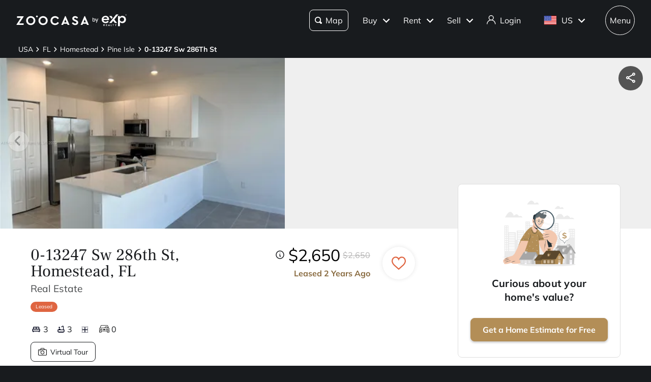

--- FILE ---
content_type: text/html; charset=utf-8
request_url: https://www.zoocasa.com/homestead-fl-real-estate/0-13247-sw-286th-st
body_size: 77075
content:
<!DOCTYPE html><html lang="en"><head><meta charSet="utf-8"/><title>0 - 13247 Sw 286th St, Leased in Homestead - Zoocasa</title><meta name="description" content="3 Bedroom Real Estate at 0 - 13247 Sw 286th St has been rented for $2,650. Click here to view details, map, and photos."/><meta name="keywords" content="mls listings, house for sale, mls canada, homes for rent, mls map, mls real estate, homes for sale, condos for sale, homes for sale near me, townhouse for sale, property for sale, apartments for sale, property search, mls online, house prices, duplex for sale, real estate listings, real estate companies, cheap houses for sale, mls house listings, best real estate websites canada, single family homes for sale, mls residential map, detached house for sale, home listings, sold home prices, property listings, sold mls listings, house sale prices"/><meta name="viewport" content="width=device-width, initial-scale=1.0, maximum-scale=5.0, user-scalable=yes"/><meta name="apple-itunes-app" content="app-id=301743811, app-argument=https://www.zoocasa.com/homestead-fl-real-estate/0-13247-sw-286th-st"/><meta property="zoocasa:version" content="2.3.7"/><link rel="canonical" href="https://www.zoocasa.com/homestead-fl-real-estate/pine-isle/0-13247-sw-286th-st"/><meta name="robots" content="noindex,nofollow"/><meta property="place:postal_code" content="33033"/><meta property="place:street_address" content="0 - 13247 Sw 286th St"/><meta property="place:locality" content="Homestead"/><meta property="place:region" content="FL"/><meta property="og:site_name" content="Zoocasa.com"/><meta property="og:image" content="https://images.expcloud.com/1pqKaoXtG3TT6eFu2AWO8A==!7mZahyMcFJHHAmdl7QULxqgspPM1SHatjk5NeSFoH5PIZlJ0zOPq9swcJA2Lftfu/FVKrjcDEriy45H04smZWK2iZgIUS6eFN/CJ3yu4uHPahauVfdtSj8/bQmk1KEtVrzF2h0zpipRlkrRfGJR2WNfQVmqMmnEfMZiFCrm9i/WsVzGW8M1ps+0XR/GmIftO"/><meta property="og:type" content="place"/><meta property="og:url" content="https://www.zoocasa.com/homestead-fl-real-estate/pine-isle/0-13247-sw-286th-st"/><meta property="og:title" content="0 - 13247 Sw 286th St, Leased in Homestead - Zoocasa"/><meta property="og:description" content="3 Bedroom Real Estate at 0 - 13247 Sw 286th St has been rented for $2,650. Click here to view details, map, and photos."/><script type="application/ld+json">[{"@context":"http://schema.org","@type":"WebSite","name":"Zoocasa","description":"3 Bedroom Real Estate at 0 - 13247 Sw 286th St has been rented for $2,650. Click here to view details, map, and photos.","keywords":"mls listings, house for sale, mls canada, homes for rent, mls map, mls real estate, homes for sale, condos for sale, homes for sale near me, townhouse for sale, property for sale, apartments for sale, property search, mls online, house prices, duplex for sale, real estate listings, real estate companies, cheap houses for sale, mls house listings, best real estate websites canada, single family homes for sale, mls residential map, detached house for sale, home listings, sold home prices, property listings, sold mls listings, house sale prices","url":"https://www.zoocasa.com"},{"@context":"http://schema.org","@type":"Corporation","name":"Zoocasa","description":"3 Bedroom Real Estate at 0 - 13247 Sw 286th St has been rented for $2,650. Click here to view details, map, and photos.","url":"https://www.zoocasa.com","logo":"https://www.zoocasa.com/assets/images/company/press/zoocasa-logo.jpg","location":{"@context":"http://schema.org","@type":"PostalAddress","addressCountry":"Canada","addressLocality":"Toronto","addressRegion":"ON","postalCode":"M5A4J5","streetAddress":"250 The Esplanade Suite 408"},"foundingDate":"2015","founders":[{"@type":"Person","name":"Lauren Haw"}],"telephone":"1-844-683-4663","email":"INFO@ZOOCASA.COM","sameAs":["https://x.com/zoocasa","https://www.facebook.com/Zoocasa/","https://www.instagram.com/zoocasa/","https://www.linkedin.com/company/zoocasa-com/","https://www.bbb.org/ca/on/toronto/profile/real-estate-services/zoocasa-realty-inc-0107-1380462"]},{"@context":"https://schema.org","@type":"Residence","address":{"@type":"PostalAddress","streetAddress":"0 - 13247 Sw 286th St","addressLocality":"Homestead","addressRegion":"FL","postalCode":"33033"},"geo":{"@type":"GeoCoordinates","latitude":"25.501625","longitude":"-80.405266"}},{"@context":"https://schema.org","@type":"BreadcrumbList","itemListElement":[{"@type":"ListItem","position":1,"item":{"@id":"/us-real-estate","name":"USA"}},{"@type":"ListItem","position":2,"item":{"@id":"/florida-real-estate","name":"FL"}},{"@type":"ListItem","position":3,"item":{"@id":"/homestead-fl-real-estate","name":"Homestead"}},{"@type":"ListItem","position":4,"item":{"@id":"/homestead-fl-real-estate/pine-isle","name":"PINE ISLE"}},{"@type":"ListItem","position":5,"item":{"@id":"/homestead-fl-real-estate/0-13247-sw-286th-st","name":"0-13247 Sw 286th St"}}]},{"@context":"https://schema.org","@type":"Product","description":"3 Bedroom Real Estate at 0 - 13247 Sw 286th St has been rented for $2,650. Click here to view details, map, and photos.","name":"0 - 13247 Sw 286th St, Leased in Homestead - Zoocasa","image":"https://images.expcloud.com/1pqKaoXtG3TT6eFu2AWO8A==!7mZahyMcFJHHAmdl7QULxqgspPM1SHatjk5NeSFoH5PIZlJ0zOPq9swcJA2Lftfu/FVKrjcDEriy45H04smZWK2iZgIUS6eFN/CJ3yu4uHPahauVfdtSj8/bQmk1KEtVrzF2h0zpipRlkrRfGJR2WNfQVmqMmnEfMZiFCrm9i/WsVzGW8M1ps+0XR/GmIftO","sku":"A11428775","offers":{"@type":"Offer","price":2650,"priceCurrency":"USD","url":"https://www.zoocasa.com/homestead-fl-real-estate/pine-isle/0-13247-sw-286th-st","priceValidUntil":"Sat, 31 Jan 2026 23:59:59 GMT"},"brand":"grand realty of america, corp."},{"@context":"https://schema.org","@type":"Event","description":"Take a 3D tour of 0 - 13247 Sw 286th St","name":"Virtual Tour Available","image":"https://images.expcloud.com/1pqKaoXtG3TT6eFu2AWO8A==!7mZahyMcFJHHAmdl7QULxqgspPM1SHatjk5NeSFoH5PIZlJ0zOPq9swcJA2Lftfu/FVKrjcDEriy45H04smZWK2iZgIUS6eFN/CJ3yu4uHPahauVfdtSj8/bQmk1KEtVrzF2h0zpipRlkrRfGJR2WNfQVmqMmnEfMZiFCrm9i/WsVzGW8M1ps+0XR/GmIftO","offers":{"@type":"Offer","price":2650,"priceCurrency":"USD","url":"https://www.zoocasa.com/homestead-fl-real-estate/pine-isle/0-13247-sw-286th-st","validFrom":"Wed, 02 Aug 2023 17:45:18 GMT"},"startDate":"Wed, 02 Aug 2023 17:45:18 GMT","endDate":"Sat, 31 Jan 2026 23:59:59 GMT","eventAttendanceMode":"https://schema.org/OnlineEventAttendanceMode","eventStatus":"https://schema.org/EventScheduled","url":"https://www.zoocasa.com/homestead-fl-real-estate/pine-isle/0-13247-sw-286th-st","location":[{"@type":"VirtualLocation","url":"https://www.propertypanorama.com/instaview/mia/A11428775"}],"organizer":{"name":"Zoocasa","url":"https://www.zoocasa.com/homestead-fl-real-estate/pine-isle/0-13247-sw-286th-st"},"performer":"Zoocasa Agent"}]</script><link rel="manifest" href="/manifest.json"/><link rel="icon" href="/favicon-zoocasa.ico"/><link rel="alternate" hrefLang="en-ca" href="https://www.zoocasa.comhomestead-fl-real-estate/0-13247-sw-286th-st"/><link rel="alternate" hrefLang="en-us" href="https://www.zoocasa.comhomestead-fl-real-estate/0-13247-sw-286th-st"/><link rel="alternate" hrefLang="x-default" href="https://www.zoocasa.com/homestead-fl-real-estate/0-13247-sw-286th-st"/><link rel="preload" as="image" imageSrcSet="https://images.expcloud.com/1pqKaoXtG3TT6eFu2AWO8A==!7mZahyMcFJHHAmdl7QULxqgspPM1SHatjk5NeSFoH5PIZlJ0zOPq9swcJA2Lftfu/FVKrjcDEriy45H04smZWK2iZgIUS6eFN/CJ3yu4uHPahauVfdtSj8/bQmk1KEtVrzF2h0zpipRlkrRfGJR2WNfQVmqMmnEfMZiFCrm9i/WsVzGW8M1ps+0XR/GmIftO?w=400?w=640 16w, https://images.expcloud.com/1pqKaoXtG3TT6eFu2AWO8A==!7mZahyMcFJHHAmdl7QULxqgspPM1SHatjk5NeSFoH5PIZlJ0zOPq9swcJA2Lftfu/FVKrjcDEriy45H04smZWK2iZgIUS6eFN/CJ3yu4uHPahauVfdtSj8/bQmk1KEtVrzF2h0zpipRlkrRfGJR2WNfQVmqMmnEfMZiFCrm9i/WsVzGW8M1ps+0XR/GmIftO?w=400?w=640 32w, https://images.expcloud.com/1pqKaoXtG3TT6eFu2AWO8A==!7mZahyMcFJHHAmdl7QULxqgspPM1SHatjk5NeSFoH5PIZlJ0zOPq9swcJA2Lftfu/FVKrjcDEriy45H04smZWK2iZgIUS6eFN/CJ3yu4uHPahauVfdtSj8/bQmk1KEtVrzF2h0zpipRlkrRfGJR2WNfQVmqMmnEfMZiFCrm9i/WsVzGW8M1ps+0XR/GmIftO?w=400?w=640 48w, https://images.expcloud.com/1pqKaoXtG3TT6eFu2AWO8A==!7mZahyMcFJHHAmdl7QULxqgspPM1SHatjk5NeSFoH5PIZlJ0zOPq9swcJA2Lftfu/FVKrjcDEriy45H04smZWK2iZgIUS6eFN/CJ3yu4uHPahauVfdtSj8/bQmk1KEtVrzF2h0zpipRlkrRfGJR2WNfQVmqMmnEfMZiFCrm9i/WsVzGW8M1ps+0XR/GmIftO?w=400?w=640 64w, https://images.expcloud.com/1pqKaoXtG3TT6eFu2AWO8A==!7mZahyMcFJHHAmdl7QULxqgspPM1SHatjk5NeSFoH5PIZlJ0zOPq9swcJA2Lftfu/FVKrjcDEriy45H04smZWK2iZgIUS6eFN/CJ3yu4uHPahauVfdtSj8/bQmk1KEtVrzF2h0zpipRlkrRfGJR2WNfQVmqMmnEfMZiFCrm9i/WsVzGW8M1ps+0XR/GmIftO?w=400?w=640 96w, https://images.expcloud.com/1pqKaoXtG3TT6eFu2AWO8A==!7mZahyMcFJHHAmdl7QULxqgspPM1SHatjk5NeSFoH5PIZlJ0zOPq9swcJA2Lftfu/FVKrjcDEriy45H04smZWK2iZgIUS6eFN/CJ3yu4uHPahauVfdtSj8/bQmk1KEtVrzF2h0zpipRlkrRfGJR2WNfQVmqMmnEfMZiFCrm9i/WsVzGW8M1ps+0XR/GmIftO?w=400?w=640 128w, https://images.expcloud.com/1pqKaoXtG3TT6eFu2AWO8A==!7mZahyMcFJHHAmdl7QULxqgspPM1SHatjk5NeSFoH5PIZlJ0zOPq9swcJA2Lftfu/FVKrjcDEriy45H04smZWK2iZgIUS6eFN/CJ3yu4uHPahauVfdtSj8/bQmk1KEtVrzF2h0zpipRlkrRfGJR2WNfQVmqMmnEfMZiFCrm9i/WsVzGW8M1ps+0XR/GmIftO?w=400?w=640 256w, https://images.expcloud.com/1pqKaoXtG3TT6eFu2AWO8A==!7mZahyMcFJHHAmdl7QULxqgspPM1SHatjk5NeSFoH5PIZlJ0zOPq9swcJA2Lftfu/FVKrjcDEriy45H04smZWK2iZgIUS6eFN/CJ3yu4uHPahauVfdtSj8/bQmk1KEtVrzF2h0zpipRlkrRfGJR2WNfQVmqMmnEfMZiFCrm9i/WsVzGW8M1ps+0XR/GmIftO?w=400?w=640 384w, https://images.expcloud.com/1pqKaoXtG3TT6eFu2AWO8A==!7mZahyMcFJHHAmdl7QULxqgspPM1SHatjk5NeSFoH5PIZlJ0zOPq9swcJA2Lftfu/FVKrjcDEriy45H04smZWK2iZgIUS6eFN/CJ3yu4uHPahauVfdtSj8/bQmk1KEtVrzF2h0zpipRlkrRfGJR2WNfQVmqMmnEfMZiFCrm9i/WsVzGW8M1ps+0XR/GmIftO?w=400?w=640 480w, https://images.expcloud.com/1pqKaoXtG3TT6eFu2AWO8A==!7mZahyMcFJHHAmdl7QULxqgspPM1SHatjk5NeSFoH5PIZlJ0zOPq9swcJA2Lftfu/FVKrjcDEriy45H04smZWK2iZgIUS6eFN/CJ3yu4uHPahauVfdtSj8/bQmk1KEtVrzF2h0zpipRlkrRfGJR2WNfQVmqMmnEfMZiFCrm9i/WsVzGW8M1ps+0XR/GmIftO?w=400?w=640 640w, https://images.expcloud.com/1pqKaoXtG3TT6eFu2AWO8A==!7mZahyMcFJHHAmdl7QULxqgspPM1SHatjk5NeSFoH5PIZlJ0zOPq9swcJA2Lftfu/FVKrjcDEriy45H04smZWK2iZgIUS6eFN/CJ3yu4uHPahauVfdtSj8/bQmk1KEtVrzF2h0zpipRlkrRfGJR2WNfQVmqMmnEfMZiFCrm9i/WsVzGW8M1ps+0XR/GmIftO?w=400?w=640 750w, https://images.expcloud.com/1pqKaoXtG3TT6eFu2AWO8A==!7mZahyMcFJHHAmdl7QULxqgspPM1SHatjk5NeSFoH5PIZlJ0zOPq9swcJA2Lftfu/FVKrjcDEriy45H04smZWK2iZgIUS6eFN/CJ3yu4uHPahauVfdtSj8/bQmk1KEtVrzF2h0zpipRlkrRfGJR2WNfQVmqMmnEfMZiFCrm9i/WsVzGW8M1ps+0XR/GmIftO?w=400?w=640 828w, https://images.expcloud.com/1pqKaoXtG3TT6eFu2AWO8A==!7mZahyMcFJHHAmdl7QULxqgspPM1SHatjk5NeSFoH5PIZlJ0zOPq9swcJA2Lftfu/FVKrjcDEriy45H04smZWK2iZgIUS6eFN/CJ3yu4uHPahauVfdtSj8/bQmk1KEtVrzF2h0zpipRlkrRfGJR2WNfQVmqMmnEfMZiFCrm9i/WsVzGW8M1ps+0XR/GmIftO?w=400?w=640 1080w, https://images.expcloud.com/1pqKaoXtG3TT6eFu2AWO8A==!7mZahyMcFJHHAmdl7QULxqgspPM1SHatjk5NeSFoH5PIZlJ0zOPq9swcJA2Lftfu/FVKrjcDEriy45H04smZWK2iZgIUS6eFN/CJ3yu4uHPahauVfdtSj8/bQmk1KEtVrzF2h0zpipRlkrRfGJR2WNfQVmqMmnEfMZiFCrm9i/WsVzGW8M1ps+0XR/GmIftO?w=400?w=640 1200w, https://images.expcloud.com/1pqKaoXtG3TT6eFu2AWO8A==!7mZahyMcFJHHAmdl7QULxqgspPM1SHatjk5NeSFoH5PIZlJ0zOPq9swcJA2Lftfu/FVKrjcDEriy45H04smZWK2iZgIUS6eFN/CJ3yu4uHPahauVfdtSj8/bQmk1KEtVrzF2h0zpipRlkrRfGJR2WNfQVmqMmnEfMZiFCrm9i/WsVzGW8M1ps+0XR/GmIftO?w=400?w=640 1920w, https://images.expcloud.com/1pqKaoXtG3TT6eFu2AWO8A==!7mZahyMcFJHHAmdl7QULxqgspPM1SHatjk5NeSFoH5PIZlJ0zOPq9swcJA2Lftfu/FVKrjcDEriy45H04smZWK2iZgIUS6eFN/CJ3yu4uHPahauVfdtSj8/bQmk1KEtVrzF2h0zpipRlkrRfGJR2WNfQVmqMmnEfMZiFCrm9i/WsVzGW8M1ps+0XR/GmIftO?w=400?w=640 2048w, https://images.expcloud.com/1pqKaoXtG3TT6eFu2AWO8A==!7mZahyMcFJHHAmdl7QULxqgspPM1SHatjk5NeSFoH5PIZlJ0zOPq9swcJA2Lftfu/FVKrjcDEriy45H04smZWK2iZgIUS6eFN/CJ3yu4uHPahauVfdtSj8/bQmk1KEtVrzF2h0zpipRlkrRfGJR2WNfQVmqMmnEfMZiFCrm9i/WsVzGW8M1ps+0XR/GmIftO?w=400?w=640 3840w" imageSizes="(max-width: 639px) 480px, 640px" fetchpriority="high"/><meta name="next-head-count" content="26"/><link rel="preconnect" href="https://images.expcloud.com"/><link rel="dns-prefetch" href="https://images.expcloud.com"/><link rel="preload" href="/fonts/mulish-v13-latin-regular.woff2" as="font" type="font/woff2" crossorigin="anonymous"/><link rel="preload" href="/fonts/mulish-v13-latin-600.woff2" as="font" type="font/woff2" crossorigin="anonymous"/><link rel="preload" href="/fonts/mulish-v13-latin-700.woff2" as="font" type="font/woff2" crossorigin="anonymous"/><link rel="preload" href="/fonts/frank-ruhl-libre-v20-latin-regular.woff2" as="font" type="font/woff2" crossorigin="anonymous"/><link rel="preload" href="/fonts/frank-ruhl-libre-v20-latin-500.woff2" as="font" type="font/woff2" crossorigin="anonymous"/><style id="tenant-theme-style">:root {
    
      --themes-colors-primary-very-light: #D8C19E;
      --themes-colors-primary-light: #F8F5ED;
      --themes-colors-primary: #B38E57;
      --themes-colors-primary-dark: #000;
      --themes-colors-primary-very-dark: #886A3F;
      --themes-colors-primary-background: #181B1E;
      --themes-colors-primary-font-color: #FFF;
      --themes-colors-primary-for-sale: #4695C4;
      --themes-colors-primary-sold: #DF6541;
      --themes-colors-primary-sold-focus: #191B1E;
      --themes-colors-primary-filters: #4695c4;
      --themes-colors-primary-link-color: #4695c4;
      --themes-colors-primary-focus-link-color: #31739B;
      --themes-colors-primary-inverted-background: #191B1E;
      --themes-colors-primary-border-color: #B38E57;
      --themes-colors-primary-focus-color: #F3F4F4;
      --themes-colors-primary-focus-border-color: #47494B;
      --themes-colors-primary-chart: #F6F4F4;
      --themes-colors-secondary-background: #EFEFEF;
      --themes-colors-secondary-border-color: #181B1E;
      --themes-colors-secondary-link-color: #46484A;
      --themes-colors-secondary-hover-color: #191B1E;
      --themes-colors-secondary-focus-color: #47494B;
      --themes-colors-secondary-focus-border-color: #47494B;
      --themes-colors-tertiary-background: #FFF;
      --themes-colors-tertiary-background-light: #F3F4F4;
      --themes-colors-tertiary-border-color: #000;
      --themes-colors-tertiary-link-color: #31587F;
      --themes-colors-quaternary-link-color: #31587F;
      --themes-colors-quaternary-border-color: #191B1E;
      --themes-colors-quaternary-background-light: #F3F4F4;
      --themes-colors-transparent-background: rgba(12, 15, 36, 0.5);
      --themes-colors-map-pin-for-sale: #4695c4;
      --themes-colors-map-pin-for-sale-focus: #191B1E;
      --themes-colors-map-control-background: rgba(25, 27, 30, .8);
      --themes-colors-map-control-background-hover: rgba(25, 27, 30, .8);
      --themes-colors-map-control-background-active: rgba(25, 27, 30, .93);
      --themes-colors-carousel-arrow-hover: #F3F4F4;
      --themes-colors-carousel-arrow-focus: #E8E8E8;
      --themes-buttons-border-radius: 8px;
      --themes-buttons-border-radius-small: 0px;
      --themes-buttons-border-radius-medium: 8px;
      --themes-buttons-border-radius-large: 8px;
      --themes-buttons-border-radius-modal: 0px;
      --themes-buttons-border-radius-banner: 8px;
      --themes-icons-border-radius: 8px;
      --themes-box-shadow: unset;
      --themes-box-shadow-light: 0 0 8px 0 rgba(0, 0, 0, .1);
      --themes-area-page-line-width: 111px;
      --themes-fonts-heading: Frank Ruhl Libre;
      --themes-fonts-text: Mulish;
      --themes-fonts-heading-weight: initial;
      --themes-fonts-heading-bold-weight: 600;
      --themes-area-listings-page-title-font-weight: normal;
      --themes-breadcrumb-mobile-margin: 0;
      --themes-breadcrumb-box-shadow: none;
      --themes-home-appraisal-top-bar-h2-font-weight: 600;
      --themes-home-appraisal-top-bar-a-color: #000;
      --themes-home-appraisal-top-bar-a-opacity: 0.8;
      --themes-home-appraisal-top-bar-svg-fill: #000;
      --themes-home-appraisal-left-section-h1-font-weight: 600;
      --themes-home-appraisal-left-section-address-color: #000;
      --themes-home-appraisal-left-section-address-opacity: 0.8;
      --themes-home-appraisal-cta-background-color: #F8F5ED;
      --themes-home-appraisal-disclaimer-background-color: #F6F4F4;
      --themes-listing-card-street-address-color: #000;
  
--icon-square-hover-light: #F3F4F4;
--icon-square-hover-dark: rgba(255, 255, 255, 0.1);
--icon-square-focus-light: rgba(0, 0, 0, 0.1);
--icon-square-focus-dark: rgba(255, 255, 255, 0.2);
--sold-listings-get-estimate-image-src: url(/next/assets/images/sold-listings/get-estimate-zoocasa.png);
--icon-checkmark-circle-fill: #B38E57;

      #price-history-sold-button-group:hover {
        background-color: rgba(243, 243, 244, 0.50);
      }
      #price-history-rented-button-group:hover {
        background-color: rgba(243, 243, 244, 0.50);
      }
      #price-history-sold-button-group.active {
        background-color: #F3F4F4;
      }
      #price-history-rented-button-group.active {
        background-color: #F3F4F4;
      }
      [data-overlay-id] {
        box-shadow: 0 1px 4px 0 rgba(0, 0, 0, 0.15);
      }
      [data-overlay-id]:hover {
        background-color: #191B1E;
        color: #FFF;
      }
      [data-overlay-id]:focus {
        background-color: #47494B;
        color: #FFF;
      }
    ;
  }</style><script id="newrelic-script" type="text/javascript">window.NREUM||(NREUM={});NREUM.info = {"agent":"","beacon":"bam.nr-data.net","errorBeacon":"bam.nr-data.net","licenseKey":"08fb23bdde","applicationID":"1075134436","agentToken":null,"applicationTime":159.872104,"transactionName":"bgYBYkBZWRcFWkcMWFdMLVlAVVYIDUNWAWJLCkwc","queueTime":0,"ttGuid":"97e335bdb4789362"}; (window.NREUM||(NREUM={})).init={privacy:{cookies_enabled:true},ajax:{deny_list:[]},session_trace:{sampling_rate:0.0,mode:"FIXED_RATE",enabled:true,error_sampling_rate:0.0},feature_flags:["soft_nav"],distributed_tracing:{enabled:true}};(window.NREUM||(NREUM={})).loader_config={agentID:"1103229253",accountID:"1161357",trustKey:"1161357",xpid:"VQcBUFVWDxABVFZXBgIDUlcH",licenseKey:"08fb23bdde",applicationID:"1075134436",browserID:"1103229253"};;/*! For license information please see nr-loader-spa-1.308.0.min.js.LICENSE.txt */
(()=>{var e,t,r={384:(e,t,r)=>{"use strict";r.d(t,{NT:()=>a,US:()=>u,Zm:()=>o,bQ:()=>d,dV:()=>c,pV:()=>l});var n=r(6154),i=r(1863),s=r(1910);const a={beacon:"bam.nr-data.net",errorBeacon:"bam.nr-data.net"};function o(){return n.gm.NREUM||(n.gm.NREUM={}),void 0===n.gm.newrelic&&(n.gm.newrelic=n.gm.NREUM),n.gm.NREUM}function c(){let e=o();return e.o||(e.o={ST:n.gm.setTimeout,SI:n.gm.setImmediate||n.gm.setInterval,CT:n.gm.clearTimeout,XHR:n.gm.XMLHttpRequest,REQ:n.gm.Request,EV:n.gm.Event,PR:n.gm.Promise,MO:n.gm.MutationObserver,FETCH:n.gm.fetch,WS:n.gm.WebSocket},(0,s.i)(...Object.values(e.o))),e}function d(e,t){let r=o();r.initializedAgents??={},t.initializedAt={ms:(0,i.t)(),date:new Date},r.initializedAgents[e]=t}function u(e,t){o()[e]=t}function l(){return function(){let e=o();const t=e.info||{};e.info={beacon:a.beacon,errorBeacon:a.errorBeacon,...t}}(),function(){let e=o();const t=e.init||{};e.init={...t}}(),c(),function(){let e=o();const t=e.loader_config||{};e.loader_config={...t}}(),o()}},782:(e,t,r)=>{"use strict";r.d(t,{T:()=>n});const n=r(860).K7.pageViewTiming},860:(e,t,r)=>{"use strict";r.d(t,{$J:()=>u,K7:()=>c,P3:()=>d,XX:()=>i,Yy:()=>o,df:()=>s,qY:()=>n,v4:()=>a});const n="events",i="jserrors",s="browser/blobs",a="rum",o="browser/logs",c={ajax:"ajax",genericEvents:"generic_events",jserrors:i,logging:"logging",metrics:"metrics",pageAction:"page_action",pageViewEvent:"page_view_event",pageViewTiming:"page_view_timing",sessionReplay:"session_replay",sessionTrace:"session_trace",softNav:"soft_navigations",spa:"spa"},d={[c.pageViewEvent]:1,[c.pageViewTiming]:2,[c.metrics]:3,[c.jserrors]:4,[c.spa]:5,[c.ajax]:6,[c.sessionTrace]:7,[c.softNav]:8,[c.sessionReplay]:9,[c.logging]:10,[c.genericEvents]:11},u={[c.pageViewEvent]:a,[c.pageViewTiming]:n,[c.ajax]:n,[c.spa]:n,[c.softNav]:n,[c.metrics]:i,[c.jserrors]:i,[c.sessionTrace]:s,[c.sessionReplay]:s,[c.logging]:o,[c.genericEvents]:"ins"}},944:(e,t,r)=>{"use strict";r.d(t,{R:()=>i});var n=r(3241);function i(e,t){"function"==typeof console.debug&&(console.debug("New Relic Warning: https://github.com/newrelic/newrelic-browser-agent/blob/main/docs/warning-codes.md#".concat(e),t),(0,n.W)({agentIdentifier:null,drained:null,type:"data",name:"warn",feature:"warn",data:{code:e,secondary:t}}))}},993:(e,t,r)=>{"use strict";r.d(t,{A$:()=>s,ET:()=>a,TZ:()=>o,p_:()=>i});var n=r(860);const i={ERROR:"ERROR",WARN:"WARN",INFO:"INFO",DEBUG:"DEBUG",TRACE:"TRACE"},s={OFF:0,ERROR:1,WARN:2,INFO:3,DEBUG:4,TRACE:5},a="log",o=n.K7.logging},1541:(e,t,r)=>{"use strict";r.d(t,{U:()=>i,f:()=>n});const n={MFE:"MFE",BA:"BA"};function i(e,t){if(2!==t?.harvestEndpointVersion)return{};const r=t.agentRef.runtime.appMetadata.agents[0].entityGuid;return e?{"source.id":e.id,"source.name":e.name,"source.type":e.type,"parent.id":e.parent?.id||r,"parent.type":e.parent?.type||n.BA}:{"entity.guid":r,appId:t.agentRef.info.applicationID}}},1687:(e,t,r)=>{"use strict";r.d(t,{Ak:()=>d,Ze:()=>h,x3:()=>u});var n=r(3241),i=r(7836),s=r(3606),a=r(860),o=r(2646);const c={};function d(e,t){const r={staged:!1,priority:a.P3[t]||0};l(e),c[e].get(t)||c[e].set(t,r)}function u(e,t){e&&c[e]&&(c[e].get(t)&&c[e].delete(t),p(e,t,!1),c[e].size&&f(e))}function l(e){if(!e)throw new Error("agentIdentifier required");c[e]||(c[e]=new Map)}function h(e="",t="feature",r=!1){if(l(e),!e||!c[e].get(t)||r)return p(e,t);c[e].get(t).staged=!0,f(e)}function f(e){const t=Array.from(c[e]);t.every(([e,t])=>t.staged)&&(t.sort((e,t)=>e[1].priority-t[1].priority),t.forEach(([t])=>{c[e].delete(t),p(e,t)}))}function p(e,t,r=!0){const a=e?i.ee.get(e):i.ee,c=s.i.handlers;if(!a.aborted&&a.backlog&&c){if((0,n.W)({agentIdentifier:e,type:"lifecycle",name:"drain",feature:t}),r){const e=a.backlog[t],r=c[t];if(r){for(let t=0;e&&t<e.length;++t)g(e[t],r);Object.entries(r).forEach(([e,t])=>{Object.values(t||{}).forEach(t=>{t[0]?.on&&t[0]?.context()instanceof o.y&&t[0].on(e,t[1])})})}}a.isolatedBacklog||delete c[t],a.backlog[t]=null,a.emit("drain-"+t,[])}}function g(e,t){var r=e[1];Object.values(t[r]||{}).forEach(t=>{var r=e[0];if(t[0]===r){var n=t[1],i=e[3],s=e[2];n.apply(i,s)}})}},1738:(e,t,r)=>{"use strict";r.d(t,{U:()=>f,Y:()=>h});var n=r(3241),i=r(9908),s=r(1863),a=r(944),o=r(5701),c=r(3969),d=r(8362),u=r(860),l=r(4261);function h(e,t,r,s){const h=s||r;!h||h[e]&&h[e]!==d.d.prototype[e]||(h[e]=function(){(0,i.p)(c.xV,["API/"+e+"/called"],void 0,u.K7.metrics,r.ee),(0,n.W)({agentIdentifier:r.agentIdentifier,drained:!!o.B?.[r.agentIdentifier],type:"data",name:"api",feature:l.Pl+e,data:{}});try{return t.apply(this,arguments)}catch(e){(0,a.R)(23,e)}})}function f(e,t,r,n,a){const o=e.info;null===r?delete o.jsAttributes[t]:o.jsAttributes[t]=r,(a||null===r)&&(0,i.p)(l.Pl+n,[(0,s.t)(),t,r],void 0,"session",e.ee)}},1741:(e,t,r)=>{"use strict";r.d(t,{W:()=>s});var n=r(944),i=r(4261);class s{#e(e,...t){if(this[e]!==s.prototype[e])return this[e](...t);(0,n.R)(35,e)}addPageAction(e,t){return this.#e(i.hG,e,t)}register(e){return this.#e(i.eY,e)}recordCustomEvent(e,t){return this.#e(i.fF,e,t)}setPageViewName(e,t){return this.#e(i.Fw,e,t)}setCustomAttribute(e,t,r){return this.#e(i.cD,e,t,r)}noticeError(e,t){return this.#e(i.o5,e,t)}setUserId(e,t=!1){return this.#e(i.Dl,e,t)}setApplicationVersion(e){return this.#e(i.nb,e)}setErrorHandler(e){return this.#e(i.bt,e)}addRelease(e,t){return this.#e(i.k6,e,t)}log(e,t){return this.#e(i.$9,e,t)}start(){return this.#e(i.d3)}finished(e){return this.#e(i.BL,e)}recordReplay(){return this.#e(i.CH)}pauseReplay(){return this.#e(i.Tb)}addToTrace(e){return this.#e(i.U2,e)}setCurrentRouteName(e){return this.#e(i.PA,e)}interaction(e){return this.#e(i.dT,e)}wrapLogger(e,t,r){return this.#e(i.Wb,e,t,r)}measure(e,t){return this.#e(i.V1,e,t)}consent(e){return this.#e(i.Pv,e)}}},1863:(e,t,r)=>{"use strict";function n(){return Math.floor(performance.now())}r.d(t,{t:()=>n})},1910:(e,t,r)=>{"use strict";r.d(t,{i:()=>s});var n=r(944);const i=new Map;function s(...e){return e.every(e=>{if(i.has(e))return i.get(e);const t="function"==typeof e?e.toString():"",r=t.includes("[native code]"),s=t.includes("nrWrapper");return r||s||(0,n.R)(64,e?.name||t),i.set(e,r),r})}},2555:(e,t,r)=>{"use strict";r.d(t,{D:()=>o,f:()=>a});var n=r(384),i=r(8122);const s={beacon:n.NT.beacon,errorBeacon:n.NT.errorBeacon,licenseKey:void 0,applicationID:void 0,sa:void 0,queueTime:void 0,applicationTime:void 0,ttGuid:void 0,user:void 0,account:void 0,product:void 0,extra:void 0,jsAttributes:{},userAttributes:void 0,atts:void 0,transactionName:void 0,tNamePlain:void 0};function a(e){try{return!!e.licenseKey&&!!e.errorBeacon&&!!e.applicationID}catch(e){return!1}}const o=e=>(0,i.a)(e,s)},2614:(e,t,r)=>{"use strict";r.d(t,{BB:()=>a,H3:()=>n,g:()=>d,iL:()=>c,tS:()=>o,uh:()=>i,wk:()=>s});const n="NRBA",i="SESSION",s=144e5,a=18e5,o={STARTED:"session-started",PAUSE:"session-pause",RESET:"session-reset",RESUME:"session-resume",UPDATE:"session-update"},c={SAME_TAB:"same-tab",CROSS_TAB:"cross-tab"},d={OFF:0,FULL:1,ERROR:2}},2646:(e,t,r)=>{"use strict";r.d(t,{y:()=>n});class n{constructor(e){this.contextId=e}}},2843:(e,t,r)=>{"use strict";r.d(t,{G:()=>s,u:()=>i});var n=r(3878);function i(e,t=!1,r,i){(0,n.DD)("visibilitychange",function(){if(t)return void("hidden"===document.visibilityState&&e());e(document.visibilityState)},r,i)}function s(e,t,r){(0,n.sp)("pagehide",e,t,r)}},3241:(e,t,r)=>{"use strict";r.d(t,{W:()=>s});var n=r(6154);const i="newrelic";function s(e={}){try{n.gm.dispatchEvent(new CustomEvent(i,{detail:e}))}catch(e){}}},3304:(e,t,r)=>{"use strict";r.d(t,{A:()=>s});var n=r(7836);const i=()=>{const e=new WeakSet;return(t,r)=>{if("object"==typeof r&&null!==r){if(e.has(r))return;e.add(r)}return r}};function s(e){try{return JSON.stringify(e,i())??""}catch(e){try{n.ee.emit("internal-error",[e])}catch(e){}return""}}},3333:(e,t,r)=>{"use strict";r.d(t,{$v:()=>u,TZ:()=>n,Xh:()=>c,Zp:()=>i,kd:()=>d,mq:()=>o,nf:()=>a,qN:()=>s});const n=r(860).K7.genericEvents,i=["auxclick","click","copy","keydown","paste","scrollend"],s=["focus","blur"],a=4,o=1e3,c=2e3,d=["PageAction","UserAction","BrowserPerformance"],u={RESOURCES:"experimental.resources",REGISTER:"register"}},3434:(e,t,r)=>{"use strict";r.d(t,{Jt:()=>s,YM:()=>d});var n=r(7836),i=r(5607);const s="nr@original:".concat(i.W),a=50;var o=Object.prototype.hasOwnProperty,c=!1;function d(e,t){return e||(e=n.ee),r.inPlace=function(e,t,n,i,s){n||(n="");const a="-"===n.charAt(0);for(let o=0;o<t.length;o++){const c=t[o],d=e[c];l(d)||(e[c]=r(d,a?c+n:n,i,c,s))}},r.flag=s,r;function r(t,r,n,c,d){return l(t)?t:(r||(r=""),nrWrapper[s]=t,function(e,t,r){if(Object.defineProperty&&Object.keys)try{return Object.keys(e).forEach(function(r){Object.defineProperty(t,r,{get:function(){return e[r]},set:function(t){return e[r]=t,t}})}),t}catch(e){u([e],r)}for(var n in e)o.call(e,n)&&(t[n]=e[n])}(t,nrWrapper,e),nrWrapper);function nrWrapper(){var s,o,l,h;let f;try{o=this,s=[...arguments],l="function"==typeof n?n(s,o):n||{}}catch(t){u([t,"",[s,o,c],l],e)}i(r+"start",[s,o,c],l,d);const p=performance.now();let g;try{return h=t.apply(o,s),g=performance.now(),h}catch(e){throw g=performance.now(),i(r+"err",[s,o,e],l,d),f=e,f}finally{const e=g-p,t={start:p,end:g,duration:e,isLongTask:e>=a,methodName:c,thrownError:f};t.isLongTask&&i("long-task",[t,o],l,d),i(r+"end",[s,o,h],l,d)}}}function i(r,n,i,s){if(!c||t){var a=c;c=!0;try{e.emit(r,n,i,t,s)}catch(t){u([t,r,n,i],e)}c=a}}}function u(e,t){t||(t=n.ee);try{t.emit("internal-error",e)}catch(e){}}function l(e){return!(e&&"function"==typeof e&&e.apply&&!e[s])}},3606:(e,t,r)=>{"use strict";r.d(t,{i:()=>s});var n=r(9908);s.on=a;var i=s.handlers={};function s(e,t,r,s){a(s||n.d,i,e,t,r)}function a(e,t,r,i,s){s||(s="feature"),e||(e=n.d);var a=t[s]=t[s]||{};(a[r]=a[r]||[]).push([e,i])}},3738:(e,t,r)=>{"use strict";r.d(t,{He:()=>i,Kp:()=>o,Lc:()=>d,Rz:()=>u,TZ:()=>n,bD:()=>s,d3:()=>a,jx:()=>l,sl:()=>h,uP:()=>c});const n=r(860).K7.sessionTrace,i="bstResource",s="resource",a="-start",o="-end",c="fn"+a,d="fn"+o,u="pushState",l=1e3,h=3e4},3785:(e,t,r)=>{"use strict";r.d(t,{R:()=>c,b:()=>d});var n=r(9908),i=r(1863),s=r(860),a=r(3969),o=r(993);function c(e,t,r={},c=o.p_.INFO,d=!0,u,l=(0,i.t)()){(0,n.p)(a.xV,["API/logging/".concat(c.toLowerCase(),"/called")],void 0,s.K7.metrics,e),(0,n.p)(o.ET,[l,t,r,c,d,u],void 0,s.K7.logging,e)}function d(e){return"string"==typeof e&&Object.values(o.p_).some(t=>t===e.toUpperCase().trim())}},3878:(e,t,r)=>{"use strict";function n(e,t){return{capture:e,passive:!1,signal:t}}function i(e,t,r=!1,i){window.addEventListener(e,t,n(r,i))}function s(e,t,r=!1,i){document.addEventListener(e,t,n(r,i))}r.d(t,{DD:()=>s,jT:()=>n,sp:()=>i})},3962:(e,t,r)=>{"use strict";r.d(t,{AM:()=>a,O2:()=>l,OV:()=>s,Qu:()=>h,TZ:()=>c,ih:()=>f,pP:()=>o,t1:()=>u,tC:()=>i,wD:()=>d});var n=r(860);const i=["click","keydown","submit"],s="popstate",a="api",o="initialPageLoad",c=n.K7.softNav,d=5e3,u=500,l={INITIAL_PAGE_LOAD:"",ROUTE_CHANGE:1,UNSPECIFIED:2},h={INTERACTION:1,AJAX:2,CUSTOM_END:3,CUSTOM_TRACER:4},f={IP:"in progress",PF:"pending finish",FIN:"finished",CAN:"cancelled"}},3969:(e,t,r)=>{"use strict";r.d(t,{TZ:()=>n,XG:()=>o,rs:()=>i,xV:()=>a,z_:()=>s});const n=r(860).K7.metrics,i="sm",s="cm",a="storeSupportabilityMetrics",o="storeEventMetrics"},4234:(e,t,r)=>{"use strict";r.d(t,{W:()=>s});var n=r(7836),i=r(1687);class s{constructor(e,t){this.agentIdentifier=e,this.ee=n.ee.get(e),this.featureName=t,this.blocked=!1}deregisterDrain(){(0,i.x3)(this.agentIdentifier,this.featureName)}}},4261:(e,t,r)=>{"use strict";r.d(t,{$9:()=>u,BL:()=>c,CH:()=>p,Dl:()=>R,Fw:()=>w,PA:()=>v,Pl:()=>n,Pv:()=>A,Tb:()=>h,U2:()=>a,V1:()=>E,Wb:()=>T,bt:()=>y,cD:()=>b,d3:()=>x,dT:()=>d,eY:()=>g,fF:()=>f,hG:()=>s,hw:()=>i,k6:()=>o,nb:()=>m,o5:()=>l});const n="api-",i=n+"ixn-",s="addPageAction",a="addToTrace",o="addRelease",c="finished",d="interaction",u="log",l="noticeError",h="pauseReplay",f="recordCustomEvent",p="recordReplay",g="register",m="setApplicationVersion",v="setCurrentRouteName",b="setCustomAttribute",y="setErrorHandler",w="setPageViewName",R="setUserId",x="start",T="wrapLogger",E="measure",A="consent"},5205:(e,t,r)=>{"use strict";r.d(t,{j:()=>S});var n=r(384),i=r(1741);var s=r(2555),a=r(3333);const o=e=>{if(!e||"string"!=typeof e)return!1;try{document.createDocumentFragment().querySelector(e)}catch{return!1}return!0};var c=r(2614),d=r(944),u=r(8122);const l="[data-nr-mask]",h=e=>(0,u.a)(e,(()=>{const e={feature_flags:[],experimental:{allow_registered_children:!1,resources:!1},mask_selector:"*",block_selector:"[data-nr-block]",mask_input_options:{color:!1,date:!1,"datetime-local":!1,email:!1,month:!1,number:!1,range:!1,search:!1,tel:!1,text:!1,time:!1,url:!1,week:!1,textarea:!1,select:!1,password:!0}};return{ajax:{deny_list:void 0,block_internal:!0,enabled:!0,autoStart:!0},api:{get allow_registered_children(){return e.feature_flags.includes(a.$v.REGISTER)||e.experimental.allow_registered_children},set allow_registered_children(t){e.experimental.allow_registered_children=t},duplicate_registered_data:!1},browser_consent_mode:{enabled:!1},distributed_tracing:{enabled:void 0,exclude_newrelic_header:void 0,cors_use_newrelic_header:void 0,cors_use_tracecontext_headers:void 0,allowed_origins:void 0},get feature_flags(){return e.feature_flags},set feature_flags(t){e.feature_flags=t},generic_events:{enabled:!0,autoStart:!0},harvest:{interval:30},jserrors:{enabled:!0,autoStart:!0},logging:{enabled:!0,autoStart:!0},metrics:{enabled:!0,autoStart:!0},obfuscate:void 0,page_action:{enabled:!0},page_view_event:{enabled:!0,autoStart:!0},page_view_timing:{enabled:!0,autoStart:!0},performance:{capture_marks:!1,capture_measures:!1,capture_detail:!0,resources:{get enabled(){return e.feature_flags.includes(a.$v.RESOURCES)||e.experimental.resources},set enabled(t){e.experimental.resources=t},asset_types:[],first_party_domains:[],ignore_newrelic:!0}},privacy:{cookies_enabled:!0},proxy:{assets:void 0,beacon:void 0},session:{expiresMs:c.wk,inactiveMs:c.BB},session_replay:{autoStart:!0,enabled:!1,preload:!1,sampling_rate:10,error_sampling_rate:100,collect_fonts:!1,inline_images:!1,fix_stylesheets:!0,mask_all_inputs:!0,get mask_text_selector(){return e.mask_selector},set mask_text_selector(t){o(t)?e.mask_selector="".concat(t,",").concat(l):""===t||null===t?e.mask_selector=l:(0,d.R)(5,t)},get block_class(){return"nr-block"},get ignore_class(){return"nr-ignore"},get mask_text_class(){return"nr-mask"},get block_selector(){return e.block_selector},set block_selector(t){o(t)?e.block_selector+=",".concat(t):""!==t&&(0,d.R)(6,t)},get mask_input_options(){return e.mask_input_options},set mask_input_options(t){t&&"object"==typeof t?e.mask_input_options={...t,password:!0}:(0,d.R)(7,t)}},session_trace:{enabled:!0,autoStart:!0},soft_navigations:{enabled:!0,autoStart:!0},spa:{enabled:!0,autoStart:!0},ssl:void 0,user_actions:{enabled:!0,elementAttributes:["id","className","tagName","type"]}}})());var f=r(6154),p=r(9324);let g=0;const m={buildEnv:p.F3,distMethod:p.Xs,version:p.xv,originTime:f.WN},v={consented:!1},b={appMetadata:{},get consented(){return this.session?.state?.consent||v.consented},set consented(e){v.consented=e},customTransaction:void 0,denyList:void 0,disabled:!1,harvester:void 0,isolatedBacklog:!1,isRecording:!1,loaderType:void 0,maxBytes:3e4,obfuscator:void 0,onerror:void 0,ptid:void 0,releaseIds:{},session:void 0,timeKeeper:void 0,registeredEntities:[],jsAttributesMetadata:{bytes:0},get harvestCount(){return++g}},y=e=>{const t=(0,u.a)(e,b),r=Object.keys(m).reduce((e,t)=>(e[t]={value:m[t],writable:!1,configurable:!0,enumerable:!0},e),{});return Object.defineProperties(t,r)};var w=r(5701);const R=e=>{const t=e.startsWith("http");e+="/",r.p=t?e:"https://"+e};var x=r(7836),T=r(3241);const E={accountID:void 0,trustKey:void 0,agentID:void 0,licenseKey:void 0,applicationID:void 0,xpid:void 0},A=e=>(0,u.a)(e,E),_=new Set;function S(e,t={},r,a){let{init:o,info:c,loader_config:d,runtime:u={},exposed:l=!0}=t;if(!c){const e=(0,n.pV)();o=e.init,c=e.info,d=e.loader_config}e.init=h(o||{}),e.loader_config=A(d||{}),c.jsAttributes??={},f.bv&&(c.jsAttributes.isWorker=!0),e.info=(0,s.D)(c);const p=e.init,g=[c.beacon,c.errorBeacon];_.has(e.agentIdentifier)||(p.proxy.assets&&(R(p.proxy.assets),g.push(p.proxy.assets)),p.proxy.beacon&&g.push(p.proxy.beacon),e.beacons=[...g],function(e){const t=(0,n.pV)();Object.getOwnPropertyNames(i.W.prototype).forEach(r=>{const n=i.W.prototype[r];if("function"!=typeof n||"constructor"===n)return;let s=t[r];e[r]&&!1!==e.exposed&&"micro-agent"!==e.runtime?.loaderType&&(t[r]=(...t)=>{const n=e[r](...t);return s?s(...t):n})})}(e),(0,n.US)("activatedFeatures",w.B)),u.denyList=[...p.ajax.deny_list||[],...p.ajax.block_internal?g:[]],u.ptid=e.agentIdentifier,u.loaderType=r,e.runtime=y(u),_.has(e.agentIdentifier)||(e.ee=x.ee.get(e.agentIdentifier),e.exposed=l,(0,T.W)({agentIdentifier:e.agentIdentifier,drained:!!w.B?.[e.agentIdentifier],type:"lifecycle",name:"initialize",feature:void 0,data:e.config})),_.add(e.agentIdentifier)}},5270:(e,t,r)=>{"use strict";r.d(t,{Aw:()=>a,SR:()=>s,rF:()=>o});var n=r(384),i=r(7767);function s(e){return!!(0,n.dV)().o.MO&&(0,i.V)(e)&&!0===e?.session_trace.enabled}function a(e){return!0===e?.session_replay.preload&&s(e)}function o(e,t){try{if("string"==typeof t?.type){if("password"===t.type.toLowerCase())return"*".repeat(e?.length||0);if(void 0!==t?.dataset?.nrUnmask||t?.classList?.contains("nr-unmask"))return e}}catch(e){}return"string"==typeof e?e.replace(/[\S]/g,"*"):"*".repeat(e?.length||0)}},5289:(e,t,r)=>{"use strict";r.d(t,{GG:()=>a,Qr:()=>c,sB:()=>o});var n=r(3878),i=r(6389);function s(){return"undefined"==typeof document||"complete"===document.readyState}function a(e,t){if(s())return e();const r=(0,i.J)(e),a=setInterval(()=>{s()&&(clearInterval(a),r())},500);(0,n.sp)("load",r,t)}function o(e){if(s())return e();(0,n.DD)("DOMContentLoaded",e)}function c(e){if(s())return e();(0,n.sp)("popstate",e)}},5607:(e,t,r)=>{"use strict";r.d(t,{W:()=>n});const n=(0,r(9566).bz)()},5701:(e,t,r)=>{"use strict";r.d(t,{B:()=>s,t:()=>a});var n=r(3241);const i=new Set,s={};function a(e,t){const r=t.agentIdentifier;s[r]??={},e&&"object"==typeof e&&(i.has(r)||(t.ee.emit("rumresp",[e]),s[r]=e,i.add(r),(0,n.W)({agentIdentifier:r,loaded:!0,drained:!0,type:"lifecycle",name:"load",feature:void 0,data:e})))}},6154:(e,t,r)=>{"use strict";r.d(t,{OF:()=>d,RI:()=>i,WN:()=>h,bv:()=>s,eN:()=>f,gm:()=>a,lR:()=>l,m:()=>c,mw:()=>o,sb:()=>u});var n=r(1863);const i="undefined"!=typeof window&&!!window.document,s="undefined"!=typeof WorkerGlobalScope&&("undefined"!=typeof self&&self instanceof WorkerGlobalScope&&self.navigator instanceof WorkerNavigator||"undefined"!=typeof globalThis&&globalThis instanceof WorkerGlobalScope&&globalThis.navigator instanceof WorkerNavigator),a=i?window:"undefined"!=typeof WorkerGlobalScope&&("undefined"!=typeof self&&self instanceof WorkerGlobalScope&&self||"undefined"!=typeof globalThis&&globalThis instanceof WorkerGlobalScope&&globalThis),o=Boolean("hidden"===a?.document?.visibilityState),c=""+a?.location,d=/iPad|iPhone|iPod/.test(a.navigator?.userAgent),u=d&&"undefined"==typeof SharedWorker,l=(()=>{const e=a.navigator?.userAgent?.match(/Firefox[/\s](\d+\.\d+)/);return Array.isArray(e)&&e.length>=2?+e[1]:0})(),h=Date.now()-(0,n.t)(),f=()=>"undefined"!=typeof PerformanceNavigationTiming&&a?.performance?.getEntriesByType("navigation")?.[0]?.responseStart},6344:(e,t,r)=>{"use strict";r.d(t,{BB:()=>u,Qb:()=>l,TZ:()=>i,Ug:()=>a,Vh:()=>s,_s:()=>o,bc:()=>d,yP:()=>c});var n=r(2614);const i=r(860).K7.sessionReplay,s="errorDuringReplay",a=.12,o={DomContentLoaded:0,Load:1,FullSnapshot:2,IncrementalSnapshot:3,Meta:4,Custom:5},c={[n.g.ERROR]:15e3,[n.g.FULL]:3e5,[n.g.OFF]:0},d={RESET:{message:"Session was reset",sm:"Reset"},IMPORT:{message:"Recorder failed to import",sm:"Import"},TOO_MANY:{message:"429: Too Many Requests",sm:"Too-Many"},TOO_BIG:{message:"Payload was too large",sm:"Too-Big"},CROSS_TAB:{message:"Session Entity was set to OFF on another tab",sm:"Cross-Tab"},ENTITLEMENTS:{message:"Session Replay is not allowed and will not be started",sm:"Entitlement"}},u=5e3,l={API:"api",RESUME:"resume",SWITCH_TO_FULL:"switchToFull",INITIALIZE:"initialize",PRELOAD:"preload"}},6389:(e,t,r)=>{"use strict";function n(e,t=500,r={}){const n=r?.leading||!1;let i;return(...r)=>{n&&void 0===i&&(e.apply(this,r),i=setTimeout(()=>{i=clearTimeout(i)},t)),n||(clearTimeout(i),i=setTimeout(()=>{e.apply(this,r)},t))}}function i(e){let t=!1;return(...r)=>{t||(t=!0,e.apply(this,r))}}r.d(t,{J:()=>i,s:()=>n})},6630:(e,t,r)=>{"use strict";r.d(t,{T:()=>n});const n=r(860).K7.pageViewEvent},6774:(e,t,r)=>{"use strict";r.d(t,{T:()=>n});const n=r(860).K7.jserrors},7295:(e,t,r)=>{"use strict";r.d(t,{Xv:()=>a,gX:()=>i,iW:()=>s});var n=[];function i(e){if(!e||s(e))return!1;if(0===n.length)return!0;if("*"===n[0].hostname)return!1;for(var t=0;t<n.length;t++){var r=n[t];if(r.hostname.test(e.hostname)&&r.pathname.test(e.pathname))return!1}return!0}function s(e){return void 0===e.hostname}function a(e){if(n=[],e&&e.length)for(var t=0;t<e.length;t++){let r=e[t];if(!r)continue;if("*"===r)return void(n=[{hostname:"*"}]);0===r.indexOf("http://")?r=r.substring(7):0===r.indexOf("https://")&&(r=r.substring(8));const i=r.indexOf("/");let s,a;i>0?(s=r.substring(0,i),a=r.substring(i)):(s=r,a="*");let[c]=s.split(":");n.push({hostname:o(c),pathname:o(a,!0)})}}function o(e,t=!1){const r=e.replace(/[.+?^${}()|[\]\\]/g,e=>"\\"+e).replace(/\*/g,".*?");return new RegExp((t?"^":"")+r+"$")}},7485:(e,t,r)=>{"use strict";r.d(t,{D:()=>i});var n=r(6154);function i(e){if(0===(e||"").indexOf("data:"))return{protocol:"data"};try{const t=new URL(e,location.href),r={port:t.port,hostname:t.hostname,pathname:t.pathname,search:t.search,protocol:t.protocol.slice(0,t.protocol.indexOf(":")),sameOrigin:t.protocol===n.gm?.location?.protocol&&t.host===n.gm?.location?.host};return r.port&&""!==r.port||("http:"===t.protocol&&(r.port="80"),"https:"===t.protocol&&(r.port="443")),r.pathname&&""!==r.pathname?r.pathname.startsWith("/")||(r.pathname="/".concat(r.pathname)):r.pathname="/",r}catch(e){return{}}}},7699:(e,t,r)=>{"use strict";r.d(t,{It:()=>s,KC:()=>o,No:()=>i,qh:()=>a});var n=r(860);const i=16e3,s=1e6,a="SESSION_ERROR",o={[n.K7.logging]:!0,[n.K7.genericEvents]:!1,[n.K7.jserrors]:!1,[n.K7.ajax]:!1}},7767:(e,t,r)=>{"use strict";r.d(t,{V:()=>i});var n=r(6154);const i=e=>n.RI&&!0===e?.privacy.cookies_enabled},7836:(e,t,r)=>{"use strict";r.d(t,{P:()=>o,ee:()=>c});var n=r(384),i=r(8990),s=r(2646),a=r(5607);const o="nr@context:".concat(a.W),c=function e(t,r){var n={},a={},u={},l=!1;try{l=16===r.length&&d.initializedAgents?.[r]?.runtime.isolatedBacklog}catch(e){}var h={on:p,addEventListener:p,removeEventListener:function(e,t){var r=n[e];if(!r)return;for(var i=0;i<r.length;i++)r[i]===t&&r.splice(i,1)},emit:function(e,r,n,i,s){!1!==s&&(s=!0);if(c.aborted&&!i)return;t&&s&&t.emit(e,r,n);var o=f(n);g(e).forEach(e=>{e.apply(o,r)});var d=v()[a[e]];d&&d.push([h,e,r,o]);return o},get:m,listeners:g,context:f,buffer:function(e,t){const r=v();if(t=t||"feature",h.aborted)return;Object.entries(e||{}).forEach(([e,n])=>{a[n]=t,t in r||(r[t]=[])})},abort:function(){h._aborted=!0,Object.keys(h.backlog).forEach(e=>{delete h.backlog[e]})},isBuffering:function(e){return!!v()[a[e]]},debugId:r,backlog:l?{}:t&&"object"==typeof t.backlog?t.backlog:{},isolatedBacklog:l};return Object.defineProperty(h,"aborted",{get:()=>{let e=h._aborted||!1;return e||(t&&(e=t.aborted),e)}}),h;function f(e){return e&&e instanceof s.y?e:e?(0,i.I)(e,o,()=>new s.y(o)):new s.y(o)}function p(e,t){n[e]=g(e).concat(t)}function g(e){return n[e]||[]}function m(t){return u[t]=u[t]||e(h,t)}function v(){return h.backlog}}(void 0,"globalEE"),d=(0,n.Zm)();d.ee||(d.ee=c)},8122:(e,t,r)=>{"use strict";r.d(t,{a:()=>i});var n=r(944);function i(e,t){try{if(!e||"object"!=typeof e)return(0,n.R)(3);if(!t||"object"!=typeof t)return(0,n.R)(4);const r=Object.create(Object.getPrototypeOf(t),Object.getOwnPropertyDescriptors(t)),s=0===Object.keys(r).length?e:r;for(let a in s)if(void 0!==e[a])try{if(null===e[a]){r[a]=null;continue}Array.isArray(e[a])&&Array.isArray(t[a])?r[a]=Array.from(new Set([...e[a],...t[a]])):"object"==typeof e[a]&&"object"==typeof t[a]?r[a]=i(e[a],t[a]):r[a]=e[a]}catch(e){r[a]||(0,n.R)(1,e)}return r}catch(e){(0,n.R)(2,e)}}},8139:(e,t,r)=>{"use strict";r.d(t,{u:()=>h});var n=r(7836),i=r(3434),s=r(8990),a=r(6154);const o={},c=a.gm.XMLHttpRequest,d="addEventListener",u="removeEventListener",l="nr@wrapped:".concat(n.P);function h(e){var t=function(e){return(e||n.ee).get("events")}(e);if(o[t.debugId]++)return t;o[t.debugId]=1;var r=(0,i.YM)(t,!0);function h(e){r.inPlace(e,[d,u],"-",p)}function p(e,t){return e[1]}return"getPrototypeOf"in Object&&(a.RI&&f(document,h),c&&f(c.prototype,h),f(a.gm,h)),t.on(d+"-start",function(e,t){var n=e[1];if(null!==n&&("function"==typeof n||"object"==typeof n)&&"newrelic"!==e[0]){var i=(0,s.I)(n,l,function(){var e={object:function(){if("function"!=typeof n.handleEvent)return;return n.handleEvent.apply(n,arguments)},function:n}[typeof n];return e?r(e,"fn-",null,e.name||"anonymous"):n});this.wrapped=e[1]=i}}),t.on(u+"-start",function(e){e[1]=this.wrapped||e[1]}),t}function f(e,t,...r){let n=e;for(;"object"==typeof n&&!Object.prototype.hasOwnProperty.call(n,d);)n=Object.getPrototypeOf(n);n&&t(n,...r)}},8362:(e,t,r)=>{"use strict";r.d(t,{d:()=>s});var n=r(9566),i=r(1741);class s extends i.W{agentIdentifier=(0,n.LA)(16)}},8374:(e,t,r)=>{r.nc=(()=>{try{return document?.currentScript?.nonce}catch(e){}return""})()},8990:(e,t,r)=>{"use strict";r.d(t,{I:()=>i});var n=Object.prototype.hasOwnProperty;function i(e,t,r){if(n.call(e,t))return e[t];var i=r();if(Object.defineProperty&&Object.keys)try{return Object.defineProperty(e,t,{value:i,writable:!0,enumerable:!1}),i}catch(e){}return e[t]=i,i}},9119:(e,t,r)=>{"use strict";r.d(t,{L:()=>s});var n=/([^?#]*)[^#]*(#[^?]*|$).*/,i=/([^?#]*)().*/;function s(e,t){return e?e.replace(t?n:i,"$1$2"):e}},9300:(e,t,r)=>{"use strict";r.d(t,{T:()=>n});const n=r(860).K7.ajax},9324:(e,t,r)=>{"use strict";r.d(t,{AJ:()=>a,F3:()=>i,Xs:()=>s,Yq:()=>o,xv:()=>n});const n="1.308.0",i="PROD",s="CDN",a="@newrelic/rrweb",o="1.0.1"},9566:(e,t,r)=>{"use strict";r.d(t,{LA:()=>o,ZF:()=>c,bz:()=>a,el:()=>d});var n=r(6154);const i="xxxxxxxx-xxxx-4xxx-yxxx-xxxxxxxxxxxx";function s(e,t){return e?15&e[t]:16*Math.random()|0}function a(){const e=n.gm?.crypto||n.gm?.msCrypto;let t,r=0;return e&&e.getRandomValues&&(t=e.getRandomValues(new Uint8Array(30))),i.split("").map(e=>"x"===e?s(t,r++).toString(16):"y"===e?(3&s()|8).toString(16):e).join("")}function o(e){const t=n.gm?.crypto||n.gm?.msCrypto;let r,i=0;t&&t.getRandomValues&&(r=t.getRandomValues(new Uint8Array(e)));const a=[];for(var o=0;o<e;o++)a.push(s(r,i++).toString(16));return a.join("")}function c(){return o(16)}function d(){return o(32)}},9908:(e,t,r)=>{"use strict";r.d(t,{d:()=>n,p:()=>i});var n=r(7836).ee.get("handle");function i(e,t,r,i,s){s?(s.buffer([e],i),s.emit(e,t,r)):(n.buffer([e],i),n.emit(e,t,r))}}},n={};function i(e){var t=n[e];if(void 0!==t)return t.exports;var s=n[e]={exports:{}};return r[e](s,s.exports,i),s.exports}i.m=r,i.d=(e,t)=>{for(var r in t)i.o(t,r)&&!i.o(e,r)&&Object.defineProperty(e,r,{enumerable:!0,get:t[r]})},i.f={},i.e=e=>Promise.all(Object.keys(i.f).reduce((t,r)=>(i.f[r](e,t),t),[])),i.u=e=>({212:"nr-spa-compressor",249:"nr-spa-recorder",478:"nr-spa"}[e]+"-1.308.0.min.js"),i.o=(e,t)=>Object.prototype.hasOwnProperty.call(e,t),e={},t="NRBA-1.308.0.PROD:",i.l=(r,n,s,a)=>{if(e[r])e[r].push(n);else{var o,c;if(void 0!==s)for(var d=document.getElementsByTagName("script"),u=0;u<d.length;u++){var l=d[u];if(l.getAttribute("src")==r||l.getAttribute("data-webpack")==t+s){o=l;break}}if(!o){c=!0;var h={478:"sha512-RSfSVnmHk59T/uIPbdSE0LPeqcEdF4/+XhfJdBuccH5rYMOEZDhFdtnh6X6nJk7hGpzHd9Ujhsy7lZEz/ORYCQ==",249:"sha512-ehJXhmntm85NSqW4MkhfQqmeKFulra3klDyY0OPDUE+sQ3GokHlPh1pmAzuNy//3j4ac6lzIbmXLvGQBMYmrkg==",212:"sha512-B9h4CR46ndKRgMBcK+j67uSR2RCnJfGefU+A7FrgR/k42ovXy5x/MAVFiSvFxuVeEk/pNLgvYGMp1cBSK/G6Fg=="};(o=document.createElement("script")).charset="utf-8",i.nc&&o.setAttribute("nonce",i.nc),o.setAttribute("data-webpack",t+s),o.src=r,0!==o.src.indexOf(window.location.origin+"/")&&(o.crossOrigin="anonymous"),h[a]&&(o.integrity=h[a])}e[r]=[n];var f=(t,n)=>{o.onerror=o.onload=null,clearTimeout(p);var i=e[r];if(delete e[r],o.parentNode&&o.parentNode.removeChild(o),i&&i.forEach(e=>e(n)),t)return t(n)},p=setTimeout(f.bind(null,void 0,{type:"timeout",target:o}),12e4);o.onerror=f.bind(null,o.onerror),o.onload=f.bind(null,o.onload),c&&document.head.appendChild(o)}},i.r=e=>{"undefined"!=typeof Symbol&&Symbol.toStringTag&&Object.defineProperty(e,Symbol.toStringTag,{value:"Module"}),Object.defineProperty(e,"__esModule",{value:!0})},i.p="https://js-agent.newrelic.com/",(()=>{var e={38:0,788:0};i.f.j=(t,r)=>{var n=i.o(e,t)?e[t]:void 0;if(0!==n)if(n)r.push(n[2]);else{var s=new Promise((r,i)=>n=e[t]=[r,i]);r.push(n[2]=s);var a=i.p+i.u(t),o=new Error;i.l(a,r=>{if(i.o(e,t)&&(0!==(n=e[t])&&(e[t]=void 0),n)){var s=r&&("load"===r.type?"missing":r.type),a=r&&r.target&&r.target.src;o.message="Loading chunk "+t+" failed: ("+s+": "+a+")",o.name="ChunkLoadError",o.type=s,o.request=a,n[1](o)}},"chunk-"+t,t)}};var t=(t,r)=>{var n,s,[a,o,c]=r,d=0;if(a.some(t=>0!==e[t])){for(n in o)i.o(o,n)&&(i.m[n]=o[n]);if(c)c(i)}for(t&&t(r);d<a.length;d++)s=a[d],i.o(e,s)&&e[s]&&e[s][0](),e[s]=0},r=self["webpackChunk:NRBA-1.308.0.PROD"]=self["webpackChunk:NRBA-1.308.0.PROD"]||[];r.forEach(t.bind(null,0)),r.push=t.bind(null,r.push.bind(r))})(),(()=>{"use strict";i(8374);var e=i(8362),t=i(860);const r=Object.values(t.K7);var n=i(5205);var s=i(9908),a=i(1863),o=i(4261),c=i(1738);var d=i(1687),u=i(4234),l=i(5289),h=i(6154),f=i(944),p=i(5270),g=i(7767),m=i(6389),v=i(7699);class b extends u.W{constructor(e,t){super(e.agentIdentifier,t),this.agentRef=e,this.abortHandler=void 0,this.featAggregate=void 0,this.loadedSuccessfully=void 0,this.onAggregateImported=new Promise(e=>{this.loadedSuccessfully=e}),this.deferred=Promise.resolve(),!1===e.init[this.featureName].autoStart?this.deferred=new Promise((t,r)=>{this.ee.on("manual-start-all",(0,m.J)(()=>{(0,d.Ak)(e.agentIdentifier,this.featureName),t()}))}):(0,d.Ak)(e.agentIdentifier,t)}importAggregator(e,t,r={}){if(this.featAggregate)return;const n=async()=>{let n;await this.deferred;try{if((0,g.V)(e.init)){const{setupAgentSession:t}=await i.e(478).then(i.bind(i,8766));n=t(e)}}catch(e){(0,f.R)(20,e),this.ee.emit("internal-error",[e]),(0,s.p)(v.qh,[e],void 0,this.featureName,this.ee)}try{if(!this.#t(this.featureName,n,e.init))return(0,d.Ze)(this.agentIdentifier,this.featureName),void this.loadedSuccessfully(!1);const{Aggregate:i}=await t();this.featAggregate=new i(e,r),e.runtime.harvester.initializedAggregates.push(this.featAggregate),this.loadedSuccessfully(!0)}catch(e){(0,f.R)(34,e),this.abortHandler?.(),(0,d.Ze)(this.agentIdentifier,this.featureName,!0),this.loadedSuccessfully(!1),this.ee&&this.ee.abort()}};h.RI?(0,l.GG)(()=>n(),!0):n()}#t(e,r,n){if(this.blocked)return!1;switch(e){case t.K7.sessionReplay:return(0,p.SR)(n)&&!!r;case t.K7.sessionTrace:return!!r;default:return!0}}}var y=i(6630),w=i(2614),R=i(3241);class x extends b{static featureName=y.T;constructor(e){var t;super(e,y.T),this.setupInspectionEvents(e.agentIdentifier),t=e,(0,c.Y)(o.Fw,function(e,r){"string"==typeof e&&("/"!==e.charAt(0)&&(e="/"+e),t.runtime.customTransaction=(r||"http://custom.transaction")+e,(0,s.p)(o.Pl+o.Fw,[(0,a.t)()],void 0,void 0,t.ee))},t),this.importAggregator(e,()=>i.e(478).then(i.bind(i,2467)))}setupInspectionEvents(e){const t=(t,r)=>{t&&(0,R.W)({agentIdentifier:e,timeStamp:t.timeStamp,loaded:"complete"===t.target.readyState,type:"window",name:r,data:t.target.location+""})};(0,l.sB)(e=>{t(e,"DOMContentLoaded")}),(0,l.GG)(e=>{t(e,"load")}),(0,l.Qr)(e=>{t(e,"navigate")}),this.ee.on(w.tS.UPDATE,(t,r)=>{(0,R.W)({agentIdentifier:e,type:"lifecycle",name:"session",data:r})})}}var T=i(384);class E extends e.d{constructor(e){var t;(super(),h.gm)?(this.features={},(0,T.bQ)(this.agentIdentifier,this),this.desiredFeatures=new Set(e.features||[]),this.desiredFeatures.add(x),(0,n.j)(this,e,e.loaderType||"agent"),t=this,(0,c.Y)(o.cD,function(e,r,n=!1){if("string"==typeof e){if(["string","number","boolean"].includes(typeof r)||null===r)return(0,c.U)(t,e,r,o.cD,n);(0,f.R)(40,typeof r)}else(0,f.R)(39,typeof e)},t),function(e){(0,c.Y)(o.Dl,function(t,r=!1){if("string"!=typeof t&&null!==t)return void(0,f.R)(41,typeof t);const n=e.info.jsAttributes["enduser.id"];r&&null!=n&&n!==t?(0,s.p)(o.Pl+"setUserIdAndResetSession",[t],void 0,"session",e.ee):(0,c.U)(e,"enduser.id",t,o.Dl,!0)},e)}(this),function(e){(0,c.Y)(o.nb,function(t){if("string"==typeof t||null===t)return(0,c.U)(e,"application.version",t,o.nb,!1);(0,f.R)(42,typeof t)},e)}(this),function(e){(0,c.Y)(o.d3,function(){e.ee.emit("manual-start-all")},e)}(this),function(e){(0,c.Y)(o.Pv,function(t=!0){if("boolean"==typeof t){if((0,s.p)(o.Pl+o.Pv,[t],void 0,"session",e.ee),e.runtime.consented=t,t){const t=e.features.page_view_event;t.onAggregateImported.then(e=>{const r=t.featAggregate;e&&!r.sentRum&&r.sendRum()})}}else(0,f.R)(65,typeof t)},e)}(this),this.run()):(0,f.R)(21)}get config(){return{info:this.info,init:this.init,loader_config:this.loader_config,runtime:this.runtime}}get api(){return this}run(){try{const e=function(e){const t={};return r.forEach(r=>{t[r]=!!e[r]?.enabled}),t}(this.init),n=[...this.desiredFeatures];n.sort((e,r)=>t.P3[e.featureName]-t.P3[r.featureName]),n.forEach(r=>{if(!e[r.featureName]&&r.featureName!==t.K7.pageViewEvent)return;if(r.featureName===t.K7.spa)return void(0,f.R)(67);const n=function(e){switch(e){case t.K7.ajax:return[t.K7.jserrors];case t.K7.sessionTrace:return[t.K7.ajax,t.K7.pageViewEvent];case t.K7.sessionReplay:return[t.K7.sessionTrace];case t.K7.pageViewTiming:return[t.K7.pageViewEvent];default:return[]}}(r.featureName).filter(e=>!(e in this.features));n.length>0&&(0,f.R)(36,{targetFeature:r.featureName,missingDependencies:n}),this.features[r.featureName]=new r(this)})}catch(e){(0,f.R)(22,e);for(const e in this.features)this.features[e].abortHandler?.();const t=(0,T.Zm)();delete t.initializedAgents[this.agentIdentifier]?.features,delete this.sharedAggregator;return t.ee.get(this.agentIdentifier).abort(),!1}}}var A=i(2843),_=i(782);class S extends b{static featureName=_.T;constructor(e){super(e,_.T),h.RI&&((0,A.u)(()=>(0,s.p)("docHidden",[(0,a.t)()],void 0,_.T,this.ee),!0),(0,A.G)(()=>(0,s.p)("winPagehide",[(0,a.t)()],void 0,_.T,this.ee)),this.importAggregator(e,()=>i.e(478).then(i.bind(i,9917))))}}var O=i(3969);class I extends b{static featureName=O.TZ;constructor(e){super(e,O.TZ),h.RI&&document.addEventListener("securitypolicyviolation",e=>{(0,s.p)(O.xV,["Generic/CSPViolation/Detected"],void 0,this.featureName,this.ee)}),this.importAggregator(e,()=>i.e(478).then(i.bind(i,6555)))}}var N=i(6774),P=i(3878),k=i(3304);class D{constructor(e,t,r,n,i){this.name="UncaughtError",this.message="string"==typeof e?e:(0,k.A)(e),this.sourceURL=t,this.line=r,this.column=n,this.__newrelic=i}}function C(e){return M(e)?e:new D(void 0!==e?.message?e.message:e,e?.filename||e?.sourceURL,e?.lineno||e?.line,e?.colno||e?.col,e?.__newrelic,e?.cause)}function j(e){const t="Unhandled Promise Rejection: ";if(!e?.reason)return;if(M(e.reason)){try{e.reason.message.startsWith(t)||(e.reason.message=t+e.reason.message)}catch(e){}return C(e.reason)}const r=C(e.reason);return(r.message||"").startsWith(t)||(r.message=t+r.message),r}function L(e){if(e.error instanceof SyntaxError&&!/:\d+$/.test(e.error.stack?.trim())){const t=new D(e.message,e.filename,e.lineno,e.colno,e.error.__newrelic,e.cause);return t.name=SyntaxError.name,t}return M(e.error)?e.error:C(e)}function M(e){return e instanceof Error&&!!e.stack}function H(e,r,n,i,o=(0,a.t)()){"string"==typeof e&&(e=new Error(e)),(0,s.p)("err",[e,o,!1,r,n.runtime.isRecording,void 0,i],void 0,t.K7.jserrors,n.ee),(0,s.p)("uaErr",[],void 0,t.K7.genericEvents,n.ee)}var B=i(1541),K=i(993),W=i(3785);function U(e,{customAttributes:t={},level:r=K.p_.INFO}={},n,i,s=(0,a.t)()){(0,W.R)(n.ee,e,t,r,!1,i,s)}function F(e,r,n,i,c=(0,a.t)()){(0,s.p)(o.Pl+o.hG,[c,e,r,i],void 0,t.K7.genericEvents,n.ee)}function V(e,r,n,i,c=(0,a.t)()){const{start:d,end:u,customAttributes:l}=r||{},h={customAttributes:l||{}};if("object"!=typeof h.customAttributes||"string"!=typeof e||0===e.length)return void(0,f.R)(57);const p=(e,t)=>null==e?t:"number"==typeof e?e:e instanceof PerformanceMark?e.startTime:Number.NaN;if(h.start=p(d,0),h.end=p(u,c),Number.isNaN(h.start)||Number.isNaN(h.end))(0,f.R)(57);else{if(h.duration=h.end-h.start,!(h.duration<0))return(0,s.p)(o.Pl+o.V1,[h,e,i],void 0,t.K7.genericEvents,n.ee),h;(0,f.R)(58)}}function G(e,r={},n,i,c=(0,a.t)()){(0,s.p)(o.Pl+o.fF,[c,e,r,i],void 0,t.K7.genericEvents,n.ee)}function z(e){(0,c.Y)(o.eY,function(t){return Y(e,t)},e)}function Y(e,r,n){(0,f.R)(54,"newrelic.register"),r||={},r.type=B.f.MFE,r.licenseKey||=e.info.licenseKey,r.blocked=!1,r.parent=n||{},Array.isArray(r.tags)||(r.tags=[]);const i={};r.tags.forEach(e=>{"name"!==e&&"id"!==e&&(i["source.".concat(e)]=!0)}),r.isolated??=!0;let o=()=>{};const c=e.runtime.registeredEntities;if(!r.isolated){const e=c.find(({metadata:{target:{id:e}}})=>e===r.id&&!r.isolated);if(e)return e}const d=e=>{r.blocked=!0,o=e};function u(e){return"string"==typeof e&&!!e.trim()&&e.trim().length<501||"number"==typeof e}e.init.api.allow_registered_children||d((0,m.J)(()=>(0,f.R)(55))),u(r.id)&&u(r.name)||d((0,m.J)(()=>(0,f.R)(48,r)));const l={addPageAction:(t,n={})=>g(F,[t,{...i,...n},e],r),deregister:()=>{d((0,m.J)(()=>(0,f.R)(68)))},log:(t,n={})=>g(U,[t,{...n,customAttributes:{...i,...n.customAttributes||{}}},e],r),measure:(t,n={})=>g(V,[t,{...n,customAttributes:{...i,...n.customAttributes||{}}},e],r),noticeError:(t,n={})=>g(H,[t,{...i,...n},e],r),register:(t={})=>g(Y,[e,t],l.metadata.target),recordCustomEvent:(t,n={})=>g(G,[t,{...i,...n},e],r),setApplicationVersion:e=>p("application.version",e),setCustomAttribute:(e,t)=>p(e,t),setUserId:e=>p("enduser.id",e),metadata:{customAttributes:i,target:r}},h=()=>(r.blocked&&o(),r.blocked);h()||c.push(l);const p=(e,t)=>{h()||(i[e]=t)},g=(r,n,i)=>{if(h())return;const o=(0,a.t)();(0,s.p)(O.xV,["API/register/".concat(r.name,"/called")],void 0,t.K7.metrics,e.ee);try{if(e.init.api.duplicate_registered_data&&"register"!==r.name){let e=n;if(n[1]instanceof Object){const t={"child.id":i.id,"child.type":i.type};e="customAttributes"in n[1]?[n[0],{...n[1],customAttributes:{...n[1].customAttributes,...t}},...n.slice(2)]:[n[0],{...n[1],...t},...n.slice(2)]}r(...e,void 0,o)}return r(...n,i,o)}catch(e){(0,f.R)(50,e)}};return l}class Z extends b{static featureName=N.T;constructor(e){var t;super(e,N.T),t=e,(0,c.Y)(o.o5,(e,r)=>H(e,r,t),t),function(e){(0,c.Y)(o.bt,function(t){e.runtime.onerror=t},e)}(e),function(e){let t=0;(0,c.Y)(o.k6,function(e,r){++t>10||(this.runtime.releaseIds[e.slice(-200)]=(""+r).slice(-200))},e)}(e),z(e);try{this.removeOnAbort=new AbortController}catch(e){}this.ee.on("internal-error",(t,r)=>{this.abortHandler&&(0,s.p)("ierr",[C(t),(0,a.t)(),!0,{},e.runtime.isRecording,r],void 0,this.featureName,this.ee)}),h.gm.addEventListener("unhandledrejection",t=>{this.abortHandler&&(0,s.p)("err",[j(t),(0,a.t)(),!1,{unhandledPromiseRejection:1},e.runtime.isRecording],void 0,this.featureName,this.ee)},(0,P.jT)(!1,this.removeOnAbort?.signal)),h.gm.addEventListener("error",t=>{this.abortHandler&&(0,s.p)("err",[L(t),(0,a.t)(),!1,{},e.runtime.isRecording],void 0,this.featureName,this.ee)},(0,P.jT)(!1,this.removeOnAbort?.signal)),this.abortHandler=this.#r,this.importAggregator(e,()=>i.e(478).then(i.bind(i,2176)))}#r(){this.removeOnAbort?.abort(),this.abortHandler=void 0}}var q=i(8990);let X=1;function J(e){const t=typeof e;return!e||"object"!==t&&"function"!==t?-1:e===h.gm?0:(0,q.I)(e,"nr@id",function(){return X++})}function Q(e){if("string"==typeof e&&e.length)return e.length;if("object"==typeof e){if("undefined"!=typeof ArrayBuffer&&e instanceof ArrayBuffer&&e.byteLength)return e.byteLength;if("undefined"!=typeof Blob&&e instanceof Blob&&e.size)return e.size;if(!("undefined"!=typeof FormData&&e instanceof FormData))try{return(0,k.A)(e).length}catch(e){return}}}var ee=i(8139),te=i(7836),re=i(3434);const ne={},ie=["open","send"];function se(e){var t=e||te.ee;const r=function(e){return(e||te.ee).get("xhr")}(t);if(void 0===h.gm.XMLHttpRequest)return r;if(ne[r.debugId]++)return r;ne[r.debugId]=1,(0,ee.u)(t);var n=(0,re.YM)(r),i=h.gm.XMLHttpRequest,s=h.gm.MutationObserver,a=h.gm.Promise,o=h.gm.setInterval,c="readystatechange",d=["onload","onerror","onabort","onloadstart","onloadend","onprogress","ontimeout"],u=[],l=h.gm.XMLHttpRequest=function(e){const t=new i(e),s=r.context(t);try{r.emit("new-xhr",[t],s),t.addEventListener(c,(a=s,function(){var e=this;e.readyState>3&&!a.resolved&&(a.resolved=!0,r.emit("xhr-resolved",[],e)),n.inPlace(e,d,"fn-",y)}),(0,P.jT)(!1))}catch(e){(0,f.R)(15,e);try{r.emit("internal-error",[e])}catch(e){}}var a;return t};function p(e,t){n.inPlace(t,["onreadystatechange"],"fn-",y)}if(function(e,t){for(var r in e)t[r]=e[r]}(i,l),l.prototype=i.prototype,n.inPlace(l.prototype,ie,"-xhr-",y),r.on("send-xhr-start",function(e,t){p(e,t),function(e){u.push(e),s&&(g?g.then(b):o?o(b):(m=-m,v.data=m))}(t)}),r.on("open-xhr-start",p),s){var g=a&&a.resolve();if(!o&&!a){var m=1,v=document.createTextNode(m);new s(b).observe(v,{characterData:!0})}}else t.on("fn-end",function(e){e[0]&&e[0].type===c||b()});function b(){for(var e=0;e<u.length;e++)p(0,u[e]);u.length&&(u=[])}function y(e,t){return t}return r}var ae="fetch-",oe=ae+"body-",ce=["arrayBuffer","blob","json","text","formData"],de=h.gm.Request,ue=h.gm.Response,le="prototype";const he={};function fe(e){const t=function(e){return(e||te.ee).get("fetch")}(e);if(!(de&&ue&&h.gm.fetch))return t;if(he[t.debugId]++)return t;function r(e,r,n){var i=e[r];"function"==typeof i&&(e[r]=function(){var e,r=[...arguments],s={};t.emit(n+"before-start",[r],s),s[te.P]&&s[te.P].dt&&(e=s[te.P].dt);var a=i.apply(this,r);return t.emit(n+"start",[r,e],a),a.then(function(e){return t.emit(n+"end",[null,e],a),e},function(e){throw t.emit(n+"end",[e],a),e})})}return he[t.debugId]=1,ce.forEach(e=>{r(de[le],e,oe),r(ue[le],e,oe)}),r(h.gm,"fetch",ae),t.on(ae+"end",function(e,r){var n=this;if(r){var i=r.headers.get("content-length");null!==i&&(n.rxSize=i),t.emit(ae+"done",[null,r],n)}else t.emit(ae+"done",[e],n)}),t}var pe=i(7485),ge=i(9566);class me{constructor(e){this.agentRef=e}generateTracePayload(e){const t=this.agentRef.loader_config;if(!this.shouldGenerateTrace(e)||!t)return null;var r=(t.accountID||"").toString()||null,n=(t.agentID||"").toString()||null,i=(t.trustKey||"").toString()||null;if(!r||!n)return null;var s=(0,ge.ZF)(),a=(0,ge.el)(),o=Date.now(),c={spanId:s,traceId:a,timestamp:o};return(e.sameOrigin||this.isAllowedOrigin(e)&&this.useTraceContextHeadersForCors())&&(c.traceContextParentHeader=this.generateTraceContextParentHeader(s,a),c.traceContextStateHeader=this.generateTraceContextStateHeader(s,o,r,n,i)),(e.sameOrigin&&!this.excludeNewrelicHeader()||!e.sameOrigin&&this.isAllowedOrigin(e)&&this.useNewrelicHeaderForCors())&&(c.newrelicHeader=this.generateTraceHeader(s,a,o,r,n,i)),c}generateTraceContextParentHeader(e,t){return"00-"+t+"-"+e+"-01"}generateTraceContextStateHeader(e,t,r,n,i){return i+"@nr=0-1-"+r+"-"+n+"-"+e+"----"+t}generateTraceHeader(e,t,r,n,i,s){if(!("function"==typeof h.gm?.btoa))return null;var a={v:[0,1],d:{ty:"Browser",ac:n,ap:i,id:e,tr:t,ti:r}};return s&&n!==s&&(a.d.tk=s),btoa((0,k.A)(a))}shouldGenerateTrace(e){return this.agentRef.init?.distributed_tracing?.enabled&&this.isAllowedOrigin(e)}isAllowedOrigin(e){var t=!1;const r=this.agentRef.init?.distributed_tracing;if(e.sameOrigin)t=!0;else if(r?.allowed_origins instanceof Array)for(var n=0;n<r.allowed_origins.length;n++){var i=(0,pe.D)(r.allowed_origins[n]);if(e.hostname===i.hostname&&e.protocol===i.protocol&&e.port===i.port){t=!0;break}}return t}excludeNewrelicHeader(){var e=this.agentRef.init?.distributed_tracing;return!!e&&!!e.exclude_newrelic_header}useNewrelicHeaderForCors(){var e=this.agentRef.init?.distributed_tracing;return!!e&&!1!==e.cors_use_newrelic_header}useTraceContextHeadersForCors(){var e=this.agentRef.init?.distributed_tracing;return!!e&&!!e.cors_use_tracecontext_headers}}var ve=i(9300),be=i(7295);function ye(e){return"string"==typeof e?e:e instanceof(0,T.dV)().o.REQ?e.url:h.gm?.URL&&e instanceof URL?e.href:void 0}var we=["load","error","abort","timeout"],Re=we.length,xe=(0,T.dV)().o.REQ,Te=(0,T.dV)().o.XHR;const Ee="X-NewRelic-App-Data";class Ae extends b{static featureName=ve.T;constructor(e){super(e,ve.T),this.dt=new me(e),this.handler=(e,t,r,n)=>(0,s.p)(e,t,r,n,this.ee);try{const e={xmlhttprequest:"xhr",fetch:"fetch",beacon:"beacon"};h.gm?.performance?.getEntriesByType("resource").forEach(r=>{if(r.initiatorType in e&&0!==r.responseStatus){const n={status:r.responseStatus},i={rxSize:r.transferSize,duration:Math.floor(r.duration),cbTime:0};_e(n,r.name),this.handler("xhr",[n,i,r.startTime,r.responseEnd,e[r.initiatorType]],void 0,t.K7.ajax)}})}catch(e){}fe(this.ee),se(this.ee),function(e,r,n,i){function o(e){var t=this;t.totalCbs=0,t.called=0,t.cbTime=0,t.end=T,t.ended=!1,t.xhrGuids={},t.lastSize=null,t.loadCaptureCalled=!1,t.params=this.params||{},t.metrics=this.metrics||{},t.latestLongtaskEnd=0,e.addEventListener("load",function(r){E(t,e)},(0,P.jT)(!1)),h.lR||e.addEventListener("progress",function(e){t.lastSize=e.loaded},(0,P.jT)(!1))}function c(e){this.params={method:e[0]},_e(this,e[1]),this.metrics={}}function d(t,r){e.loader_config.xpid&&this.sameOrigin&&r.setRequestHeader("X-NewRelic-ID",e.loader_config.xpid);var n=i.generateTracePayload(this.parsedOrigin);if(n){var s=!1;n.newrelicHeader&&(r.setRequestHeader("newrelic",n.newrelicHeader),s=!0),n.traceContextParentHeader&&(r.setRequestHeader("traceparent",n.traceContextParentHeader),n.traceContextStateHeader&&r.setRequestHeader("tracestate",n.traceContextStateHeader),s=!0),s&&(this.dt=n)}}function u(e,t){var n=this.metrics,i=e[0],s=this;if(n&&i){var o=Q(i);o&&(n.txSize=o)}this.startTime=(0,a.t)(),this.body=i,this.listener=function(e){try{"abort"!==e.type||s.loadCaptureCalled||(s.params.aborted=!0),("load"!==e.type||s.called===s.totalCbs&&(s.onloadCalled||"function"!=typeof t.onload)&&"function"==typeof s.end)&&s.end(t)}catch(e){try{r.emit("internal-error",[e])}catch(e){}}};for(var c=0;c<Re;c++)t.addEventListener(we[c],this.listener,(0,P.jT)(!1))}function l(e,t,r){this.cbTime+=e,t?this.onloadCalled=!0:this.called+=1,this.called!==this.totalCbs||!this.onloadCalled&&"function"==typeof r.onload||"function"!=typeof this.end||this.end(r)}function f(e,t){var r=""+J(e)+!!t;this.xhrGuids&&!this.xhrGuids[r]&&(this.xhrGuids[r]=!0,this.totalCbs+=1)}function p(e,t){var r=""+J(e)+!!t;this.xhrGuids&&this.xhrGuids[r]&&(delete this.xhrGuids[r],this.totalCbs-=1)}function g(){this.endTime=(0,a.t)()}function m(e,t){t instanceof Te&&"load"===e[0]&&r.emit("xhr-load-added",[e[1],e[2]],t)}function v(e,t){t instanceof Te&&"load"===e[0]&&r.emit("xhr-load-removed",[e[1],e[2]],t)}function b(e,t,r){t instanceof Te&&("onload"===r&&(this.onload=!0),("load"===(e[0]&&e[0].type)||this.onload)&&(this.xhrCbStart=(0,a.t)()))}function y(e,t){this.xhrCbStart&&r.emit("xhr-cb-time",[(0,a.t)()-this.xhrCbStart,this.onload,t],t)}function w(e){var t,r=e[1]||{};if("string"==typeof e[0]?0===(t=e[0]).length&&h.RI&&(t=""+h.gm.location.href):e[0]&&e[0].url?t=e[0].url:h.gm?.URL&&e[0]&&e[0]instanceof URL?t=e[0].href:"function"==typeof e[0].toString&&(t=e[0].toString()),"string"==typeof t&&0!==t.length){t&&(this.parsedOrigin=(0,pe.D)(t),this.sameOrigin=this.parsedOrigin.sameOrigin);var n=i.generateTracePayload(this.parsedOrigin);if(n&&(n.newrelicHeader||n.traceContextParentHeader))if(e[0]&&e[0].headers)o(e[0].headers,n)&&(this.dt=n);else{var s={};for(var a in r)s[a]=r[a];s.headers=new Headers(r.headers||{}),o(s.headers,n)&&(this.dt=n),e.length>1?e[1]=s:e.push(s)}}function o(e,t){var r=!1;return t.newrelicHeader&&(e.set("newrelic",t.newrelicHeader),r=!0),t.traceContextParentHeader&&(e.set("traceparent",t.traceContextParentHeader),t.traceContextStateHeader&&e.set("tracestate",t.traceContextStateHeader),r=!0),r}}function R(e,t){this.params={},this.metrics={},this.startTime=(0,a.t)(),this.dt=t,e.length>=1&&(this.target=e[0]),e.length>=2&&(this.opts=e[1]);var r=this.opts||{},n=this.target;_e(this,ye(n));var i=(""+(n&&n instanceof xe&&n.method||r.method||"GET")).toUpperCase();this.params.method=i,this.body=r.body,this.txSize=Q(r.body)||0}function x(e,r){if(this.endTime=(0,a.t)(),this.params||(this.params={}),(0,be.iW)(this.params))return;let i;this.params.status=r?r.status:0,"string"==typeof this.rxSize&&this.rxSize.length>0&&(i=+this.rxSize);const s={txSize:this.txSize,rxSize:i,duration:(0,a.t)()-this.startTime};n("xhr",[this.params,s,this.startTime,this.endTime,"fetch"],this,t.K7.ajax)}function T(e){const r=this.params,i=this.metrics;if(!this.ended){this.ended=!0;for(let t=0;t<Re;t++)e.removeEventListener(we[t],this.listener,!1);r.aborted||(0,be.iW)(r)||(i.duration=(0,a.t)()-this.startTime,this.loadCaptureCalled||4!==e.readyState?null==r.status&&(r.status=0):E(this,e),i.cbTime=this.cbTime,n("xhr",[r,i,this.startTime,this.endTime,"xhr"],this,t.K7.ajax))}}function E(e,n){e.params.status=n.status;var i=function(e,t){var r=e.responseType;return"json"===r&&null!==t?t:"arraybuffer"===r||"blob"===r||"json"===r?Q(e.response):"text"===r||""===r||void 0===r?Q(e.responseText):void 0}(n,e.lastSize);if(i&&(e.metrics.rxSize=i),e.sameOrigin&&n.getAllResponseHeaders().indexOf(Ee)>=0){var a=n.getResponseHeader(Ee);a&&((0,s.p)(O.rs,["Ajax/CrossApplicationTracing/Header/Seen"],void 0,t.K7.metrics,r),e.params.cat=a.split(", ").pop())}e.loadCaptureCalled=!0}r.on("new-xhr",o),r.on("open-xhr-start",c),r.on("open-xhr-end",d),r.on("send-xhr-start",u),r.on("xhr-cb-time",l),r.on("xhr-load-added",f),r.on("xhr-load-removed",p),r.on("xhr-resolved",g),r.on("addEventListener-end",m),r.on("removeEventListener-end",v),r.on("fn-end",y),r.on("fetch-before-start",w),r.on("fetch-start",R),r.on("fn-start",b),r.on("fetch-done",x)}(e,this.ee,this.handler,this.dt),this.importAggregator(e,()=>i.e(478).then(i.bind(i,3845)))}}function _e(e,t){var r=(0,pe.D)(t),n=e.params||e;n.hostname=r.hostname,n.port=r.port,n.protocol=r.protocol,n.host=r.hostname+":"+r.port,n.pathname=r.pathname,e.parsedOrigin=r,e.sameOrigin=r.sameOrigin}const Se={},Oe=["pushState","replaceState"];function Ie(e){const t=function(e){return(e||te.ee).get("history")}(e);return!h.RI||Se[t.debugId]++||(Se[t.debugId]=1,(0,re.YM)(t).inPlace(window.history,Oe,"-")),t}var Ne=i(3738);function Pe(e){(0,c.Y)(o.BL,function(r=Date.now()){const n=r-h.WN;n<0&&(0,f.R)(62,r),(0,s.p)(O.XG,[o.BL,{time:n}],void 0,t.K7.metrics,e.ee),e.addToTrace({name:o.BL,start:r,origin:"nr"}),(0,s.p)(o.Pl+o.hG,[n,o.BL],void 0,t.K7.genericEvents,e.ee)},e)}const{He:ke,bD:De,d3:Ce,Kp:je,TZ:Le,Lc:Me,uP:He,Rz:Be}=Ne;class Ke extends b{static featureName=Le;constructor(e){var r;super(e,Le),r=e,(0,c.Y)(o.U2,function(e){if(!(e&&"object"==typeof e&&e.name&&e.start))return;const n={n:e.name,s:e.start-h.WN,e:(e.end||e.start)-h.WN,o:e.origin||"",t:"api"};n.s<0||n.e<0||n.e<n.s?(0,f.R)(61,{start:n.s,end:n.e}):(0,s.p)("bstApi",[n],void 0,t.K7.sessionTrace,r.ee)},r),Pe(e);if(!(0,g.V)(e.init))return void this.deregisterDrain();const n=this.ee;let d;Ie(n),this.eventsEE=(0,ee.u)(n),this.eventsEE.on(He,function(e,t){this.bstStart=(0,a.t)()}),this.eventsEE.on(Me,function(e,r){(0,s.p)("bst",[e[0],r,this.bstStart,(0,a.t)()],void 0,t.K7.sessionTrace,n)}),n.on(Be+Ce,function(e){this.time=(0,a.t)(),this.startPath=location.pathname+location.hash}),n.on(Be+je,function(e){(0,s.p)("bstHist",[location.pathname+location.hash,this.startPath,this.time],void 0,t.K7.sessionTrace,n)});try{d=new PerformanceObserver(e=>{const r=e.getEntries();(0,s.p)(ke,[r],void 0,t.K7.sessionTrace,n)}),d.observe({type:De,buffered:!0})}catch(e){}this.importAggregator(e,()=>i.e(478).then(i.bind(i,6974)),{resourceObserver:d})}}var We=i(6344);class Ue extends b{static featureName=We.TZ;#n;recorder;constructor(e){var r;let n;super(e,We.TZ),r=e,(0,c.Y)(o.CH,function(){(0,s.p)(o.CH,[],void 0,t.K7.sessionReplay,r.ee)},r),function(e){(0,c.Y)(o.Tb,function(){(0,s.p)(o.Tb,[],void 0,t.K7.sessionReplay,e.ee)},e)}(e);try{n=JSON.parse(localStorage.getItem("".concat(w.H3,"_").concat(w.uh)))}catch(e){}(0,p.SR)(e.init)&&this.ee.on(o.CH,()=>this.#i()),this.#s(n)&&this.importRecorder().then(e=>{e.startRecording(We.Qb.PRELOAD,n?.sessionReplayMode)}),this.importAggregator(this.agentRef,()=>i.e(478).then(i.bind(i,6167)),this),this.ee.on("err",e=>{this.blocked||this.agentRef.runtime.isRecording&&(this.errorNoticed=!0,(0,s.p)(We.Vh,[e],void 0,this.featureName,this.ee))})}#s(e){return e&&(e.sessionReplayMode===w.g.FULL||e.sessionReplayMode===w.g.ERROR)||(0,p.Aw)(this.agentRef.init)}importRecorder(){return this.recorder?Promise.resolve(this.recorder):(this.#n??=Promise.all([i.e(478),i.e(249)]).then(i.bind(i,4866)).then(({Recorder:e})=>(this.recorder=new e(this),this.recorder)).catch(e=>{throw this.ee.emit("internal-error",[e]),this.blocked=!0,e}),this.#n)}#i(){this.blocked||(this.featAggregate?this.featAggregate.mode!==w.g.FULL&&this.featAggregate.initializeRecording(w.g.FULL,!0,We.Qb.API):this.importRecorder().then(()=>{this.recorder.startRecording(We.Qb.API,w.g.FULL)}))}}var Fe=i(3962);class Ve extends b{static featureName=Fe.TZ;constructor(e){if(super(e,Fe.TZ),function(e){const r=e.ee.get("tracer");function n(){}(0,c.Y)(o.dT,function(e){return(new n).get("object"==typeof e?e:{})},e);const i=n.prototype={createTracer:function(n,i){var o={},c=this,d="function"==typeof i;return(0,s.p)(O.xV,["API/createTracer/called"],void 0,t.K7.metrics,e.ee),function(){if(r.emit((d?"":"no-")+"fn-start",[(0,a.t)(),c,d],o),d)try{return i.apply(this,arguments)}catch(e){const t="string"==typeof e?new Error(e):e;throw r.emit("fn-err",[arguments,this,t],o),t}finally{r.emit("fn-end",[(0,a.t)()],o)}}}};["actionText","setName","setAttribute","save","ignore","onEnd","getContext","end","get"].forEach(r=>{c.Y.apply(this,[r,function(){return(0,s.p)(o.hw+r,[performance.now(),...arguments],this,t.K7.softNav,e.ee),this},e,i])}),(0,c.Y)(o.PA,function(){(0,s.p)(o.hw+"routeName",[performance.now(),...arguments],void 0,t.K7.softNav,e.ee)},e)}(e),!h.RI||!(0,T.dV)().o.MO)return;const r=Ie(this.ee);try{this.removeOnAbort=new AbortController}catch(e){}Fe.tC.forEach(e=>{(0,P.sp)(e,e=>{l(e)},!0,this.removeOnAbort?.signal)});const n=()=>(0,s.p)("newURL",[(0,a.t)(),""+window.location],void 0,this.featureName,this.ee);r.on("pushState-end",n),r.on("replaceState-end",n),(0,P.sp)(Fe.OV,e=>{l(e),(0,s.p)("newURL",[e.timeStamp,""+window.location],void 0,this.featureName,this.ee)},!0,this.removeOnAbort?.signal);let d=!1;const u=new((0,T.dV)().o.MO)((e,t)=>{d||(d=!0,requestAnimationFrame(()=>{(0,s.p)("newDom",[(0,a.t)()],void 0,this.featureName,this.ee),d=!1}))}),l=(0,m.s)(e=>{"loading"!==document.readyState&&((0,s.p)("newUIEvent",[e],void 0,this.featureName,this.ee),u.observe(document.body,{attributes:!0,childList:!0,subtree:!0,characterData:!0}))},100,{leading:!0});this.abortHandler=function(){this.removeOnAbort?.abort(),u.disconnect(),this.abortHandler=void 0},this.importAggregator(e,()=>i.e(478).then(i.bind(i,4393)),{domObserver:u})}}var Ge=i(3333),ze=i(9119);const Ye={},Ze=new Set;function qe(e){return"string"==typeof e?{type:"string",size:(new TextEncoder).encode(e).length}:e instanceof ArrayBuffer?{type:"ArrayBuffer",size:e.byteLength}:e instanceof Blob?{type:"Blob",size:e.size}:e instanceof DataView?{type:"DataView",size:e.byteLength}:ArrayBuffer.isView(e)?{type:"TypedArray",size:e.byteLength}:{type:"unknown",size:0}}class Xe{constructor(e,t){this.timestamp=(0,a.t)(),this.currentUrl=(0,ze.L)(window.location.href),this.socketId=(0,ge.LA)(8),this.requestedUrl=(0,ze.L)(e),this.requestedProtocols=Array.isArray(t)?t.join(","):t||"",this.openedAt=void 0,this.protocol=void 0,this.extensions=void 0,this.binaryType=void 0,this.messageOrigin=void 0,this.messageCount=0,this.messageBytes=0,this.messageBytesMin=0,this.messageBytesMax=0,this.messageTypes=void 0,this.sendCount=0,this.sendBytes=0,this.sendBytesMin=0,this.sendBytesMax=0,this.sendTypes=void 0,this.closedAt=void 0,this.closeCode=void 0,this.closeReason="unknown",this.closeWasClean=void 0,this.connectedDuration=0,this.hasErrors=void 0}}class $e extends b{static featureName=Ge.TZ;constructor(e){super(e,Ge.TZ);const r=e.init.feature_flags.includes("websockets"),n=[e.init.page_action.enabled,e.init.performance.capture_marks,e.init.performance.capture_measures,e.init.performance.resources.enabled,e.init.user_actions.enabled,r];var d;let u,l;if(d=e,(0,c.Y)(o.hG,(e,t)=>F(e,t,d),d),function(e){(0,c.Y)(o.fF,(t,r)=>G(t,r,e),e)}(e),Pe(e),z(e),function(e){(0,c.Y)(o.V1,(t,r)=>V(t,r,e),e)}(e),r&&(l=function(e){if(!(0,T.dV)().o.WS)return e;const t=e.get("websockets");if(Ye[t.debugId]++)return t;Ye[t.debugId]=1,(0,A.G)(()=>{const e=(0,a.t)();Ze.forEach(r=>{r.nrData.closedAt=e,r.nrData.closeCode=1001,r.nrData.closeReason="Page navigating away",r.nrData.closeWasClean=!1,r.nrData.openedAt&&(r.nrData.connectedDuration=e-r.nrData.openedAt),t.emit("ws",[r.nrData],r)})});class r extends WebSocket{static name="WebSocket";static toString(){return"function WebSocket() { [native code] }"}toString(){return"[object WebSocket]"}get[Symbol.toStringTag](){return r.name}#a(e){(e.__newrelic??={}).socketId=this.nrData.socketId,this.nrData.hasErrors??=!0}constructor(...e){super(...e),this.nrData=new Xe(e[0],e[1]),this.addEventListener("open",()=>{this.nrData.openedAt=(0,a.t)(),["protocol","extensions","binaryType"].forEach(e=>{this.nrData[e]=this[e]}),Ze.add(this)}),this.addEventListener("message",e=>{const{type:t,size:r}=qe(e.data);this.nrData.messageOrigin??=(0,ze.L)(e.origin),this.nrData.messageCount++,this.nrData.messageBytes+=r,this.nrData.messageBytesMin=Math.min(this.nrData.messageBytesMin||1/0,r),this.nrData.messageBytesMax=Math.max(this.nrData.messageBytesMax,r),(this.nrData.messageTypes??"").includes(t)||(this.nrData.messageTypes=this.nrData.messageTypes?"".concat(this.nrData.messageTypes,",").concat(t):t)}),this.addEventListener("close",e=>{this.nrData.closedAt=(0,a.t)(),this.nrData.closeCode=e.code,e.reason&&(this.nrData.closeReason=e.reason),this.nrData.closeWasClean=e.wasClean,this.nrData.connectedDuration=this.nrData.closedAt-this.nrData.openedAt,Ze.delete(this),t.emit("ws",[this.nrData],this)})}addEventListener(e,t,...r){const n=this,i="function"==typeof t?function(...e){try{return t.apply(this,e)}catch(e){throw n.#a(e),e}}:t?.handleEvent?{handleEvent:function(...e){try{return t.handleEvent.apply(t,e)}catch(e){throw n.#a(e),e}}}:t;return super.addEventListener(e,i,...r)}send(e){if(this.readyState===WebSocket.OPEN){const{type:t,size:r}=qe(e);this.nrData.sendCount++,this.nrData.sendBytes+=r,this.nrData.sendBytesMin=Math.min(this.nrData.sendBytesMin||1/0,r),this.nrData.sendBytesMax=Math.max(this.nrData.sendBytesMax,r),(this.nrData.sendTypes??"").includes(t)||(this.nrData.sendTypes=this.nrData.sendTypes?"".concat(this.nrData.sendTypes,",").concat(t):t)}try{return super.send(e)}catch(e){throw this.#a(e),e}}close(...e){try{super.close(...e)}catch(e){throw this.#a(e),e}}}return h.gm.WebSocket=r,t}(this.ee)),h.RI){if(fe(this.ee),se(this.ee),u=Ie(this.ee),e.init.user_actions.enabled){function f(t){const r=(0,pe.D)(t);return e.beacons.includes(r.hostname+":"+r.port)}function p(){u.emit("navChange")}Ge.Zp.forEach(e=>(0,P.sp)(e,e=>(0,s.p)("ua",[e],void 0,this.featureName,this.ee),!0)),Ge.qN.forEach(e=>{const t=(0,m.s)(e=>{(0,s.p)("ua",[e],void 0,this.featureName,this.ee)},500,{leading:!0});(0,P.sp)(e,t)}),h.gm.addEventListener("error",()=>{(0,s.p)("uaErr",[],void 0,t.K7.genericEvents,this.ee)},(0,P.jT)(!1,this.removeOnAbort?.signal)),this.ee.on("open-xhr-start",(e,r)=>{f(e[1])||r.addEventListener("readystatechange",()=>{2===r.readyState&&(0,s.p)("uaXhr",[],void 0,t.K7.genericEvents,this.ee)})}),this.ee.on("fetch-start",e=>{e.length>=1&&!f(ye(e[0]))&&(0,s.p)("uaXhr",[],void 0,t.K7.genericEvents,this.ee)}),u.on("pushState-end",p),u.on("replaceState-end",p),window.addEventListener("hashchange",p,(0,P.jT)(!0,this.removeOnAbort?.signal)),window.addEventListener("popstate",p,(0,P.jT)(!0,this.removeOnAbort?.signal))}if(e.init.performance.resources.enabled&&h.gm.PerformanceObserver?.supportedEntryTypes.includes("resource")){new PerformanceObserver(e=>{e.getEntries().forEach(e=>{(0,s.p)("browserPerformance.resource",[e],void 0,this.featureName,this.ee)})}).observe({type:"resource",buffered:!0})}}r&&l.on("ws",e=>{(0,s.p)("ws-complete",[e],void 0,this.featureName,this.ee)});try{this.removeOnAbort=new AbortController}catch(g){}this.abortHandler=()=>{this.removeOnAbort?.abort(),this.abortHandler=void 0},n.some(e=>e)?this.importAggregator(e,()=>i.e(478).then(i.bind(i,8019))):this.deregisterDrain()}}var Je=i(2646);const Qe=new Map;function et(e,t,r,n,i=!0){if("object"!=typeof t||!t||"string"!=typeof r||!r||"function"!=typeof t[r])return(0,f.R)(29);const s=function(e){return(e||te.ee).get("logger")}(e),a=(0,re.YM)(s),o=new Je.y(te.P);o.level=n.level,o.customAttributes=n.customAttributes,o.autoCaptured=i;const c=t[r]?.[re.Jt]||t[r];return Qe.set(c,o),a.inPlace(t,[r],"wrap-logger-",()=>Qe.get(c)),s}var tt=i(1910);class rt extends b{static featureName=K.TZ;constructor(e){var t;super(e,K.TZ),t=e,(0,c.Y)(o.$9,(e,r)=>U(e,r,t),t),function(e){(0,c.Y)(o.Wb,(t,r,{customAttributes:n={},level:i=K.p_.INFO}={})=>{et(e.ee,t,r,{customAttributes:n,level:i},!1)},e)}(e),z(e);const r=this.ee;["log","error","warn","info","debug","trace"].forEach(e=>{(0,tt.i)(h.gm.console[e]),et(r,h.gm.console,e,{level:"log"===e?"info":e})}),this.ee.on("wrap-logger-end",function([e]){const{level:t,customAttributes:n,autoCaptured:i}=this;(0,W.R)(r,e,n,t,i)}),this.importAggregator(e,()=>i.e(478).then(i.bind(i,5288)))}}new E({features:[Ae,x,S,Ke,Ue,I,Z,$e,rt,Ve],loaderType:"spa"})})()})();</script><meta name="zoocasa-ember/config/environment" content="%7B%22podModulePrefix%22%3A%22zoocasa-ember%2Fpods%22%2C%22modulePrefix%22%3A%22zoocasa-ember%22%2C%22environment%22%3A%22production%22%2C%22rootURL%22%3A%22%2F%22%2C%22locationType%22%3A%22auto%22%2C%22EmberENV%22%3A%7B%22FEATURES%22%3A%7B%7D%2C%22EXTEND_PROTOTYPES%22%3A%7B%22Date%22%3Afalse%7D%2C%22_APPLICATION_TEMPLATE_WRAPPER%22%3Afalse%2C%22_DEFAULT_ASYNC_OBSERVERS%22%3Atrue%2C%22_JQUERY_INTEGRATION%22%3Afalse%2C%22_TEMPLATE_ONLY_GLIMMER_COMPONENTS%22%3Atrue%7D%2C%22APP%22%3A%7B%22host%22%3A%22https%3A%2F%2Fwww.zoocasa.com%22%2C%22analytics%22%3A%7B%22enabled%22%3Afalse%7D%2C%22features%22%3A%7B%22soldData%22%3Atrue%2C%22travelTime%22%3Atrue%2C%22playground%22%3Afalse%2C%22drawOnMap%22%3Afalse%2C%22schoolsListPage%22%3Afalse%7D%2C%22map%22%3A%7B%22provider%22%3A%22apple%22%2C%22appleMapkitJWT%22%3A%22eyJhbGciOiJFUzI1NiIsInR5cCI6IkpXVCIsImtpZCI6IjVYM01CTjdWM0oifQ.eyJpc3MiOiI0MkFIQjVBMzY4IiwiaWF0IjoxNzEzODg4MTE1LCJleHAiOjE3NDUzNjY0MDB9.JHB5jRWdZIMvDvgjD2tDSR2rW4Nu6EQFepi8FzLG3b9GenX-wvB3uQHuUeBEHug3NWObNlU-VjQViZCgf5ecLA%22%7D%2C%22name%22%3A%22zoocasa-ember%22%2C%22version%22%3A%224.0.39%2Bdd9913c0%22%7D%2C%22fastboot%22%3A%7B%22hostWhitelist%22%3A%5B%7B%7D%2C%7B%7D%2C%7B%7D%2C%7B%7D%5D%7D%2C%22ember-cli-mirage%22%3A%7B%22usingProxy%22%3Afalse%2C%22useDefaultPassthroughs%22%3Atrue%7D%2C%22ember-component-css%22%3A%7B%22terseClassNames%22%3Atrue%7D%2C%22exportApplicationGlobal%22%3Afalse%7D"/><link rel="preload" as="image" href="/favicon-zoocasa.ico"/><script type="text/javascript">function initGoogle() {}</script><link rel="preload" href="/_next/static/css/41956934e16abc89.css" as="style"/><link rel="stylesheet" href="/_next/static/css/41956934e16abc89.css" data-n-g=""/><link rel="preload" href="/_next/static/css/93eec647623abbe5.css" as="style"/><link rel="stylesheet" href="/_next/static/css/93eec647623abbe5.css" data-n-p=""/><link rel="preload" href="/_next/static/css/af27aa25a290c288.css" as="style"/><link rel="stylesheet" href="/_next/static/css/af27aa25a290c288.css" data-n-p=""/><link rel="preload" href="/_next/static/css/b2008c41d1b22e2c.css" as="style"/><link rel="stylesheet" href="/_next/static/css/b2008c41d1b22e2c.css" data-n-p=""/><link rel="preload" href="/_next/static/css/ca31e2b0919df99c.css" as="style"/><link rel="stylesheet" href="/_next/static/css/ca31e2b0919df99c.css"/><link rel="preload" href="/_next/static/css/1e14518514410edc.css" as="style"/><link rel="stylesheet" href="/_next/static/css/1e14518514410edc.css"/><link rel="preload" href="/_next/static/css/55e391d57f74be7d.css" as="style"/><link rel="stylesheet" href="/_next/static/css/55e391d57f74be7d.css"/><link rel="preload" href="/_next/static/css/e10afe24ecf0e157.css" as="style"/><link rel="stylesheet" href="/_next/static/css/e10afe24ecf0e157.css"/><noscript data-n-css=""></noscript><script defer="" nomodule="" src="/_next/static/chunks/polyfills-42372ed130431b0a.js"></script><script defer="" src="/_next/static/chunks/7427.b43031d3cb764d61.js"></script><script defer="" src="/_next/static/chunks/7887.b66d8119ab13e7f7.js"></script><script defer="" src="/_next/static/chunks/844.a5e4c6e977c42287.js"></script><script defer="" src="/_next/static/chunks/8423.ed75a95d5aab118b.js"></script><script src="/_next/static/chunks/webpack-966169b01c05b85d.js" defer=""></script><script src="/_next/static/chunks/framework-c6ee5607585ef091.js" defer=""></script><script src="/_next/static/chunks/main-53076354e0fb8edd.js" defer=""></script><script src="/_next/static/chunks/pages/_app-50f9f73b13537422.js" defer=""></script><script src="/_next/static/chunks/850c9274-df905710cd698b91.js" defer=""></script><script src="/_next/static/chunks/29107295-5ba321ab1aefa994.js" defer=""></script><script src="/_next/static/chunks/8151-da11ab393ea8c60e.js" defer=""></script><script src="/_next/static/chunks/6124-d41a370d8d0c96bd.js" defer=""></script><script src="/_next/static/chunks/7536-d5061a22702cbcef.js" defer=""></script><script src="/_next/static/chunks/9268-47bbe7a210801e75.js" defer=""></script><script src="/_next/static/chunks/4166-640cd4322469fb20.js" defer=""></script><script src="/_next/static/chunks/8929-86f4fa2c5f606999.js" defer=""></script><script src="/_next/static/chunks/2815-9a4db0989ce07e8c.js" defer=""></script><script src="/_next/static/chunks/7633-db67ae06a29e7407.js" defer=""></script><script src="/_next/static/chunks/9304-d493a737413eaf44.js" defer=""></script><script src="/_next/static/chunks/7706-9867e33be885efdf.js" defer=""></script><script src="/_next/static/chunks/8298-defbd02921ca1445.js" defer=""></script><script src="/_next/static/chunks/5551-a6802a488b060537.js" defer=""></script><script src="/_next/static/chunks/4609-25b0af02e54c60b0.js" defer=""></script><script src="/_next/static/chunks/1873-df93f7ed3de03513.js" defer=""></script><script src="/_next/static/chunks/4123-66d13717f24cd66d.js" defer=""></script><script src="/_next/static/chunks/6819-36576d1114396967.js" defer=""></script><script src="/_next/static/chunks/4793-c90d46ea260ea1e9.js" defer=""></script><script src="/_next/static/chunks/4832-0a8a4b7e6bd8f0a9.js" defer=""></script><script src="/_next/static/chunks/561-611c9bfb59bf2f9d.js" defer=""></script><script src="/_next/static/chunks/3206-2af30fb9c5d4dd37.js" defer=""></script><script src="/_next/static/chunks/501-c40052de219c935c.js" defer=""></script><script src="/_next/static/chunks/4650-537f3a7ff99e975f.js" defer=""></script><script src="/_next/static/chunks/9127-9e2e4926a3f379d3.js" defer=""></script><script src="/_next/static/chunks/2633-860d24fcbbe728b0.js" defer=""></script><script src="/_next/static/chunks/pages/address/public/%5B...addressPath%5D-930a764a393437a5.js" defer=""></script><script src="/_next/static/ZGsujoGJHWbXAVc-sUqjD/_buildManifest.js" defer=""></script><script src="/_next/static/ZGsujoGJHWbXAVc-sUqjD/_ssgManifest.js" defer=""></script></head><body><div id="__next"><div id="teconsent"></div><style data-emotion="css e2ydg3">.css-e2ydg3{position:fixed;bottom:20px;left:0;right:0;display:-webkit-box;display:-webkit-flex;display:-ms-flexbox;display:flex;-webkit-flex-direction:column-reverse;-ms-flex-direction:column-reverse;flex-direction:column-reverse;-webkit-align-items:center;-webkit-box-align:center;-ms-flex-align:center;align-items:center;gap:16px;z-index:1400;pointer-events:none;}.css-e2ydg3>*{pointer-events:auto;}</style><div class="MuiBox-root css-e2ydg3"></div><div class="body-container address-public-[...addressPath]"><div class="style_component__bmxm5" data-testid="header"><div class="style_layout-container__bciEj"><div data-testid="zoocasaHeaderLogo"><a class="style_logo__dp049" data-testid="link" aria-label="Zoocasa header logo" rel="noreferrer" href="/"><svg width="1023" height="110" viewBox="0 0 1023 110" fill="none" xmlns="http://www.w3.org/2000/svg" transform="scale(1.17) translate(13)"><path d="M1016.94 0C1013.66 0 1011 2.50888 1011 5.59939C1011 8.68991 1013.66 11.1988 1016.94 11.1988C1020.22 11.1988 1022.88 8.68991 1022.88 5.59939C1022.88 2.50888 1020.22 0 1016.94 0ZM1016.94 10.1744C1014.26 10.1744 1012.09 8.12563 1012.09 5.59939C1012.09 3.07316 1014.26 1.02439 1016.94 1.02439C1019.62 1.02439 1021.8 3.07316 1021.8 5.59939C1021.8 8.12563 1019.62 10.1744 1016.94 10.1744Z" fill="white"></path><path d="M1017.06 6.34475H1016.04V8.49769H1014.75V2.61182H1017.07C1017.81 2.61182 1018.38 2.76808 1018.78 3.0806C1019.17 3.39313 1019.38 3.82719 1019.38 4.39147C1019.38 4.79081 1019.28 5.12937 1019.1 5.39849C1018.91 5.66761 1018.64 5.88464 1018.26 6.0409L1019.61 8.4456V8.50637H1018.23L1017.06 6.35343V6.34475ZM1016.04 5.36377H1017.08C1017.4 5.36377 1017.65 5.28564 1017.84 5.12937C1018.02 4.97311 1018.1 4.76476 1018.1 4.48696C1018.1 4.20916 1018.02 3.99213 1017.86 3.83587C1017.69 3.67961 1017.43 3.60148 1017.08 3.60148H1016.05V5.37245L1016.04 5.36377Z" fill="white"></path><path d="M70.6613 82.7076V97.4923H5.2193V93.1293L45.3328 32.293H10.4304V17.5078H70.5401V21.8709L30.3054 82.7076H70.6613Z" fill="white"></path><path d="M179.033 57.5003C179.033 81.0111 159.886 98.9464 136.375 98.9464C112.864 98.9464 93.959 81.011 93.959 57.5003C93.959 33.99 112.864 16.0538 136.375 16.0538C159.886 16.0538 179.033 33.99 179.033 57.5003ZM110.804 57.5003C110.804 73.0125 121.59 83.7979 136.496 83.7979C151.16 83.7979 162.188 73.0125 162.188 57.5003C162.188 42.1094 151.16 31.2022 136.496 31.2022C121.59 31.2022 110.804 42.1094 110.804 57.5003Z" fill="white"></path><path d="M293.135 57.5003C293.135 81.0111 273.987 98.9464 250.476 98.9464C226.965 98.9464 208.06 81.011 208.06 57.5003C208.06 33.99 226.965 16.0538 250.476 16.0538C273.987 16.0538 293.135 33.99 293.135 57.5003ZM224.905 57.5003C224.905 73.0125 235.691 83.7979 250.597 83.7979C265.261 83.7979 276.289 73.0125 276.289 57.5003C276.289 42.1094 265.261 31.2022 250.597 31.2022C235.691 31.2022 224.905 42.1094 224.905 57.5003Z" fill="white"></path><path d="M397.04 35.929L384.678 44.6542C379.346 36.171 371.833 31.2022 361.774 31.2022C346.868 31.2022 335.961 42.1094 335.961 57.6216C335.961 73.0125 346.868 83.798 361.774 83.798C371.833 83.798 379.346 78.8296 384.678 70.3461L397.04 79.0712C390.132 91.3115 377.165 98.9464 361.653 98.9464C337.9 98.9464 319.115 81.011 319.115 57.5003C319.115 33.99 337.9 16.0538 361.774 16.0538C377.165 16.0538 390.011 23.6886 397.04 35.929Z" fill="white"></path><path d="M573.455 31.2022L562.306 39.807C558.428 33.99 553.58 30.5965 547.036 30.5965C541.704 30.5965 537.099 33.02 537.099 38.3526C537.099 42.9576 540.613 44.8967 546.43 47.5631L555.519 51.562C568.123 57.137 575.273 63.5599 575.273 74.9515C575.273 89.8575 563.154 98.9464 547.279 98.9464C533.463 98.9464 522.313 91.9177 516.375 81.2527L527.646 72.77C532.009 78.8296 537.704 84.4041 547.279 84.4041C554.307 84.4041 558.67 81.1314 558.67 75.5569C558.67 70.346 554.792 68.5282 548.49 65.6201L539.886 61.7421C528.494 56.5308 520.496 49.9867 520.496 38.7163C520.496 24.9007 532.009 16.0538 547.036 16.0538C559.761 16.0538 568.729 22.4766 573.455 31.2022Z" fill="white"></path><path d="M201.937 18.9673C201.842 21.1237 200.914 23.1592 199.35 24.6464C197.785 26.1336 195.705 26.9569 193.547 26.9435C189.3 26.9435 185.156 23.2143 185.156 18.9673C185.228 16.7934 186.145 14.7332 187.712 13.2244C189.278 11.7157 191.372 10.8774 193.547 10.8876C194.631 10.8568 195.71 11.0425 196.722 11.4338C197.733 11.8251 198.657 12.4141 199.438 13.1664C200.219 13.9186 200.842 14.8191 201.272 15.8151C201.701 16.8112 201.927 17.8827 201.937 18.9673Z" fill="white"></path><path d="M459.508 16.5359C458.537 16.2285 457.527 16.0661 456.509 16.0539C455.539 16.0575 454.575 16.2059 453.649 16.494L418.092 97.4923H435.664L440.148 87.0698H472.87L477.354 97.4923H494.926L459.508 16.5359ZM445.965 73.6179L456.509 46.7145L467.052 73.618L445.965 73.6179Z" fill="white"></path><path d="M638.453 16.5359C637.482 16.2285 636.472 16.0661 635.454 16.0539C634.484 16.0575 633.52 16.2059 632.594 16.494L597.037 97.4923H614.609L619.093 87.0698H651.815L656.298 97.4923H673.871L638.453 16.5359ZM624.91 73.6179L635.454 46.7145L645.997 73.618L624.91 73.6179Z" fill="white"></path><path d="M740.475 78.1253L745.714 63.8631L745.789 68.0741L733.983 39.0234H739.447L748.27 61.4569H746.666L755.088 39.0234H760.402L745.463 78.1253H740.475Z" fill="white"></path><path d="M720.689 66.846C718.099 66.846 715.926 66.2193 714.172 64.9661C712.417 63.6961 711.089 61.9833 710.186 59.8277C709.284 57.6721 708.833 55.2407 708.833 52.5337C708.833 49.8266 709.276 47.3953 710.161 45.2397C711.064 43.0841 712.384 41.388 714.122 40.1514C715.876 38.8982 718.032 38.2715 720.588 38.2715C723.128 38.2715 725.317 38.8982 727.156 40.1514C729.01 41.388 730.439 43.0841 731.442 45.2397C732.444 47.3786 732.946 49.8099 732.946 52.5337C732.946 55.2407 732.444 57.6804 731.442 59.8528C730.456 62.0084 729.044 63.7128 727.206 64.9661C725.384 66.2193 723.212 66.846 720.689 66.846ZM707.956 66.094V30H713.219V46.6183H712.618V66.094H707.956ZM719.962 62.1086C721.633 62.1086 723.011 61.6825 724.098 60.8303C725.2 59.9781 726.019 58.8334 726.554 57.3964C727.105 55.9426 727.381 54.3217 727.381 52.5337C727.381 50.7624 727.105 49.1582 726.554 47.7212C726.019 46.2841 725.192 45.1394 724.073 44.2872C722.953 43.435 721.524 43.0089 719.786 43.0089C718.149 43.0089 716.795 43.4099 715.726 44.212C714.673 45.0141 713.888 46.1337 713.37 47.5708C712.868 49.0078 712.618 50.6621 712.618 52.5337C712.618 54.4052 712.868 56.0595 713.37 57.4966C713.871 58.9337 714.665 60.0616 715.751 60.8804C716.837 61.6992 718.241 62.1086 719.962 62.1086Z" fill="white"></path><path d="M809.045 53.0093C809.612 57.816 811.596 61.547 814.996 64.2174C818.397 66.8878 822.502 68.2231 827.319 68.2231C831.57 68.2231 835.133 67.399 838.015 65.751C840.889 64.1106 843.415 62.0353 845.593 59.548L857.771 68.2231C853.803 72.8543 849.366 76.1428 844.46 78.096C839.545 80.0492 834.404 81.0335 829.02 81.0335C823.919 81.0335 819.101 80.2323 814.575 78.6301C810.041 77.0278 806.123 74.7618 802.819 71.8243C799.516 68.8868 796.893 65.3543 794.957 61.2189C793.022 57.0836 792.051 52.4752 792.051 47.4014C792.051 42.3276 793.014 37.7268 794.957 33.5839C796.893 29.4485 799.508 25.9083 802.819 22.9709C806.123 20.0334 810.041 17.7674 814.575 16.1651C819.11 14.5628 823.927 13.7617 829.02 13.7617C833.74 13.7617 838.056 14.54 841.974 16.0964C845.893 17.6529 849.245 19.8961 852.03 22.8335C854.815 25.771 856.985 29.3951 858.548 33.7136C860.102 38.032 860.888 42.9914 860.888 48.5916V52.994H809.045V53.0093ZM843.885 41C843.788 36.1933 842.233 32.4623 839.213 29.7919C836.193 27.1215 831.991 25.7862 826.607 25.7862C821.506 25.7862 817.474 27.1672 814.494 29.9216C811.523 32.6836 809.701 36.3764 809.045 41H843.885Z" fill="white"></path><path d="M943.304 15.373H959.449V24.9789H959.732C962.185 20.9733 965.489 18.1045 969.642 16.3725C973.796 14.6405 978.281 13.7708 983.099 13.7708C988.289 13.7708 992.96 14.6405 997.122 16.3725C1001.28 18.1045 1004.81 20.4926 1007.74 23.514C1010.67 26.543 1012.89 30.0985 1014.4 34.188C1015.91 38.2852 1016.67 42.6876 1016.67 47.4028C1016.67 52.118 1015.87 56.528 1014.26 60.6176C1012.66 64.7147 1010.42 68.2702 1007.53 71.2916C1004.65 74.3206 1001.19 76.7011 997.122 78.4331C993.066 80.165 988.629 81.0348 983.811 81.0348C980.694 81.0348 977.885 80.722 975.383 80.104C972.881 79.4784 970.687 78.6849 968.8 77.7006C966.914 76.724 965.303 75.6787 963.983 74.5648C962.663 73.4508 961.578 72.3598 960.728 71.2916H960.307V109.86H943.312V15.373H943.304ZM999.673 47.4028C999.673 44.9155 999.227 42.5121 998.329 40.2003C997.43 37.8885 996.11 35.8437 994.361 34.0583C992.612 32.2806 990.515 30.8538 988.062 29.7856C985.609 28.7175 982.824 28.1834 979.706 28.1834C976.589 28.1834 973.804 28.7175 971.351 29.7856C968.897 30.8538 966.792 32.2806 965.052 34.0583C963.303 35.8437 961.983 37.8885 961.084 40.2003C960.186 42.5121 959.74 44.9155 959.74 47.4028C959.74 49.8901 960.186 52.3011 961.084 54.6053C961.983 56.9248 963.303 58.9695 965.052 60.7473C966.8 62.525 968.897 63.9518 971.351 65.0199C973.804 66.0881 976.589 66.6222 979.706 66.6222C982.824 66.6222 985.609 66.0881 988.062 65.0199C990.515 63.9518 992.612 62.5326 994.361 60.7473C996.11 58.9695 997.43 56.9248 998.329 54.6053C999.227 52.2935 999.673 49.8901 999.673 47.4028Z" fill="white"></path><path d="M908.846 47.4038L934.772 79.4336H914.101L898.491 60.1608L882.921 79.4336H862.243L926.529 0H947.2L908.846 47.4038Z" fill="white"></path><path d="M882.921 15.3757H862.243L883.164 41.2559L893.487 28.4684L882.921 15.3757Z" fill="white"></path><path d="M807.764 91.432C807.764 91.1878 807.975 90.9666 808.258 90.9666H815.707C818.832 90.9666 821.391 93.3242 821.391 96.2464C821.391 98.5048 819.804 100.344 817.537 101.206L821.108 107.439C821.294 107.76 821.108 108.149 820.662 108.149H817.926C817.691 108.149 817.561 108.027 817.505 107.928L814.039 101.419H811.149V107.683C811.149 107.928 810.914 108.149 810.655 108.149H808.258C807.975 108.149 807.764 107.928 807.764 107.683V91.432ZM815.424 98.7947C816.808 98.7947 818.007 97.6655 818.007 96.2921C818.007 94.9874 816.808 93.9116 815.424 93.9116H811.181V98.7947H815.424Z" fill="white"></path><path d="M832.374 91.432C832.374 91.1878 832.584 90.9666 832.868 90.9666H843.474C843.758 90.9666 843.968 91.1878 843.968 91.432V93.4462C843.968 93.6904 843.758 93.9116 843.474 93.9116H835.758V97.9402H842.195C842.454 97.9402 842.689 98.1614 842.689 98.4056V100.443C842.689 100.71 842.454 100.908 842.195 100.908H835.758V105.204H843.474C843.758 105.204 843.968 105.425 843.968 105.669V107.683C843.968 107.928 843.758 108.149 843.474 108.149H832.868C832.584 108.149 832.374 107.928 832.374 107.683V91.432Z" fill="white"></path><path d="M851.082 107.517L859.186 90.9909C859.267 90.846 859.397 90.7239 859.632 90.7239H859.891C860.15 90.7239 860.255 90.846 860.336 90.9909L868.36 107.517C868.514 107.837 868.311 108.158 867.915 108.158H865.647C865.259 108.158 865.073 108.013 864.895 107.67L863.615 105.014H855.826L854.547 107.67C854.442 107.914 854.207 108.158 853.794 108.158H851.527C851.138 108.158 850.928 107.837 851.082 107.517ZM862.336 102.291L859.729 96.8887H859.648L857.098 102.291H862.336Z" fill="white"></path><path d="M875.942 91.432C875.942 91.1878 876.153 90.9666 876.436 90.9666H878.833C879.092 90.9666 879.327 91.1878 879.327 91.432V105.204H885.974C886.257 105.204 886.468 105.425 886.468 105.669V107.683C886.468 107.928 886.257 108.149 885.974 108.149H876.436C876.153 108.149 875.942 107.928 875.942 107.683V91.432Z" fill="white"></path><path d="M897.791 93.9116H893.808C893.516 93.9116 893.314 93.6904 893.314 93.4462V91.432C893.314 91.1878 893.524 90.9666 893.808 90.9666H905.192C905.475 90.9666 905.685 91.1878 905.685 91.432V93.4462C905.685 93.6904 905.475 93.9116 905.192 93.9116H901.208V107.683C901.208 107.928 900.973 108.149 900.714 108.149H898.293C898.034 108.149 897.799 107.928 897.799 107.683V93.9116H897.791Z" fill="white"></path><path d="M920.043 99.8781L914.1 91.6761C913.89 91.3557 914.1 90.9666 914.513 90.9666H917.169C917.38 90.9666 917.509 91.0886 917.59 91.1878L921.76 96.8338L925.93 91.1878C926.01 91.0886 926.14 90.9666 926.351 90.9666H929.031C929.452 90.9666 929.654 91.3633 929.452 91.6761L923.436 99.8552V107.691C923.436 107.935 923.201 108.156 922.942 108.156H920.545C920.262 108.156 920.051 107.935 920.051 107.691V99.8858L920.043 99.8781Z" fill="white"></path></svg></a></div><div class="style_navigation__Brq7I"><a class="style_zoocasa-search-button__XIn0v" data-testid="mapHeaderDesktop" href="/search"><svg xmlns="http://www.w3.org/2000/svg" xmlns:xlink="http://www.w3.org/1999/xlink" width="32" height="32" viewBox="0 0 32 32" class="style_search-icon__1TW1L"><g fill-rule="evenodd" stroke="none" stroke-width="1"><path id="path-1" d="M13.874.04C6.224.04 0 6.263 0 13.914c0 7.65 6.224 13.874 13.874 13.874 2.34 0 4.638-.555 6.58-1.625.156.187.329.36.516.515l3.964 3.964a4.043 4.043 0 105.708-5.708l-3.964-3.964a3.964 3.964 0 00-.634-.515c1.07-1.943 1.744-4.202 1.744-6.58C27.788 6.223 21.565 0 13.914 0l-.04.04zm0 3.964c5.51 0 9.91 4.4 9.91 9.91 0 2.616-.95 5.034-2.616 6.818l-.119.12c-.187.155-.36.327-.515.514-1.744 1.586-4.123 2.498-6.7 2.498-5.51 0-9.91-4.4-9.91-9.91s4.4-9.91 9.91-9.91l.04-.04z"></path></g></svg>Map</a><nav class="DesktopNavigation_navigation__db2Ap"><div class="DesktopNavigation_buttonContainer___hhkC"><button type="button" class="DesktopNavigation_navButton__vlVye" aria-expanded="false" aria-label="Buy">Buy<style data-emotion="css i4icey">.css-i4icey{-webkit-user-select:none;-moz-user-select:none;-ms-user-select:none;user-select:none;width:1em;height:1em;display:inline-block;fill:currentColor;-webkit-flex-shrink:0;-ms-flex-negative:0;flex-shrink:0;-webkit-transition:fill 200ms cubic-bezier(0.4, 0, 0.2, 1) 0ms;transition:fill 200ms cubic-bezier(0.4, 0, 0.2, 1) 0ms;font-size:1.5rem;width:24px;height:24px;color:currentColor!important;-webkit-transform:rotate(0deg);-moz-transform:rotate(0deg);-ms-transform:rotate(0deg);transform:rotate(0deg);-webkit-transition:-webkit-transform 0.2s ease-in-out;transition:transform 0.2s ease-in-out;}.css-i4icey path{fill:currentColor!important;}</style><svg class="MuiSvgIcon-root MuiSvgIcon-fontSizeMedium DesktopNavigation_dropdownArrow__IAtZR css-i4icey" focusable="false" aria-hidden="true" viewBox="0 0 24 24" data-testid="expandIcon"><path d="M16.59 8.59 12 13.17 7.41 8.59 6 10l6 6 6-6z"></path></svg></button></div><div class="DesktopNavigation_buttonContainer___hhkC"><button type="button" class="DesktopNavigation_navButton__vlVye" aria-expanded="false" aria-label="Rent">Rent<style data-emotion="css i4icey">.css-i4icey{-webkit-user-select:none;-moz-user-select:none;-ms-user-select:none;user-select:none;width:1em;height:1em;display:inline-block;fill:currentColor;-webkit-flex-shrink:0;-ms-flex-negative:0;flex-shrink:0;-webkit-transition:fill 200ms cubic-bezier(0.4, 0, 0.2, 1) 0ms;transition:fill 200ms cubic-bezier(0.4, 0, 0.2, 1) 0ms;font-size:1.5rem;width:24px;height:24px;color:currentColor!important;-webkit-transform:rotate(0deg);-moz-transform:rotate(0deg);-ms-transform:rotate(0deg);transform:rotate(0deg);-webkit-transition:-webkit-transform 0.2s ease-in-out;transition:transform 0.2s ease-in-out;}.css-i4icey path{fill:currentColor!important;}</style><svg class="MuiSvgIcon-root MuiSvgIcon-fontSizeMedium DesktopNavigation_dropdownArrow__IAtZR css-i4icey" focusable="false" aria-hidden="true" viewBox="0 0 24 24" data-testid="expandIcon"><path d="M16.59 8.59 12 13.17 7.41 8.59 6 10l6 6 6-6z"></path></svg></button></div><div class="DesktopNavigation_buttonContainer___hhkC"><button type="button" class="DesktopNavigation_navButton__vlVye" aria-expanded="false" aria-label="Sell">Sell<style data-emotion="css i4icey">.css-i4icey{-webkit-user-select:none;-moz-user-select:none;-ms-user-select:none;user-select:none;width:1em;height:1em;display:inline-block;fill:currentColor;-webkit-flex-shrink:0;-ms-flex-negative:0;flex-shrink:0;-webkit-transition:fill 200ms cubic-bezier(0.4, 0, 0.2, 1) 0ms;transition:fill 200ms cubic-bezier(0.4, 0, 0.2, 1) 0ms;font-size:1.5rem;width:24px;height:24px;color:currentColor!important;-webkit-transform:rotate(0deg);-moz-transform:rotate(0deg);-ms-transform:rotate(0deg);transform:rotate(0deg);-webkit-transition:-webkit-transform 0.2s ease-in-out;transition:transform 0.2s ease-in-out;}.css-i4icey path{fill:currentColor!important;}</style><svg class="MuiSvgIcon-root MuiSvgIcon-fontSizeMedium DesktopNavigation_dropdownArrow__IAtZR css-i4icey" focusable="false" aria-hidden="true" viewBox="0 0 24 24" data-testid="expandIcon"><path d="M16.59 8.59 12 13.17 7.41 8.59 6 10l6 6 6-6z"></path></svg></button></div></nav><div data-testid="loginHeader" class="UserMenu_loginContainer__kcmYm"><nav class="DesktopNavigation_navigation__db2Ap"><div class="DesktopNavigation_buttonContainer___hhkC"><button type="button" class="DesktopNavigation_navButton__vlVye" aria-expanded="false" aria-label="Login"><div class="UserMenu_userIconWrapper__otilA"><svg xmlns="http://www.w3.org/2000/svg" width="32" height="32" viewBox="0 0 32 32" data-testid="userIcon"><g fill="none" fill-rule="evenodd" stroke="none" stroke-width="1" data-testid="mobileuser"><path fill="#000" fill-rule="nonzero" d="M26.503 20.072a15.465 15.465 0 00-5.9-3.7A8.972 8.972 0 0024.5 8.975C24.5 4.026 20.474 0 15.525 0S6.55 4.026 6.55 8.975a8.972 8.972 0 003.897 7.397 15.465 15.465 0 00-5.9 3.7A15.424 15.424 0 000 31.05h2.426c0-7.223 5.876-13.1 13.099-13.1s13.1 5.877 13.1 13.1h2.425c0-4.147-1.615-8.046-4.547-10.978zm-10.978-4.547a6.557 6.557 0 01-6.55-6.55 6.557 6.557 0 016.55-6.55 6.557 6.557 0 016.55 6.55 6.557 6.557 0 01-6.55 6.55z"></path></g></svg></div>Login</button></div></nav></div><nav class="DesktopNavigation_navigation__db2Ap"><div class="DesktopNavigation_buttonContainer___hhkC"><button type="button" class="DesktopNavigation_navButton__vlVye" aria-expanded="false"><img alt="country flag" loading="lazy" width="44" height="18" decoding="async" data-nimg="1" class="style_country-flag-image__jZdXK" style="color:transparent" src="/next/assets/images/us-flag.svg"/><span class="style_country-name__k__nZ">US</span><style data-emotion="css i4icey">.css-i4icey{-webkit-user-select:none;-moz-user-select:none;-ms-user-select:none;user-select:none;width:1em;height:1em;display:inline-block;fill:currentColor;-webkit-flex-shrink:0;-ms-flex-negative:0;flex-shrink:0;-webkit-transition:fill 200ms cubic-bezier(0.4, 0, 0.2, 1) 0ms;transition:fill 200ms cubic-bezier(0.4, 0, 0.2, 1) 0ms;font-size:1.5rem;width:24px;height:24px;color:currentColor!important;-webkit-transform:rotate(0deg);-moz-transform:rotate(0deg);-ms-transform:rotate(0deg);transform:rotate(0deg);-webkit-transition:-webkit-transform 0.2s ease-in-out;transition:transform 0.2s ease-in-out;}.css-i4icey path{fill:currentColor!important;}</style><svg class="MuiSvgIcon-root MuiSvgIcon-fontSizeMedium DesktopNavigation_dropdownArrow__IAtZR css-i4icey" focusable="false" aria-hidden="true" viewBox="0 0 24 24" data-testid="expandIcon"><path d="M16.59 8.59 12 13.17 7.41 8.59 6 10l6 6 6-6z"></path></svg></button></div></nav><nav class="DesktopNavigation_navigation__db2Ap style_menu__RwE2f style_nav-btn__MPyL1"><div class="DesktopNavigation_buttonContainer___hhkC style_noHoverNavButton__7rWAn"><button type="button" class="DesktopNavigation_navButton__vlVye style_noHoverNavButton__7rWAn" aria-expanded="false" aria-label="Menu">Menu</button></div></nav></div></div></div><div class="style_page__TItb5"><div id="address-page-container"><div class="style_component__Dac5p" data-testid="defaultBreadcrumbs"><div class="style_layout-container__drAe6"><span class="style_item___hqiR"><a class="tertiary" data-testid="usabreadcrumblink" aria-label="USA" title="USA" href="/us-real-estate"><span>USA</span></a><svg xmlns="http://www.w3.org/2000/svg" width="10" height="17" viewBox="0 0 10 17" class="style_arrow__uCoP8"><g fill="none" fill-rule="evenodd" stroke="none" stroke-width="1"><g fill="#191B1E" fill-rule="nonzero" transform="translate(-1299 -458)"><g transform="rotate(90 435 885)"><path d="M24.118 18.434l-6.565-6.307a1.35 1.35 0 00-1.852 0l-6.565 6.307a1.223 1.223 0 000 1.641c.471.529 1.301.59 1.852.138L16.62 14.8l5.646 5.412c.513.49 1.34.49 1.852 0 .51-.492.51-1.287 0-1.779z"></path></g></g></g></svg></span><span class="style_item___hqiR"><a class="tertiary" data-testid="flbreadcrumblink" aria-label="FL" title="FL" href="/florida-real-estate"><span>FL</span></a><svg xmlns="http://www.w3.org/2000/svg" width="10" height="17" viewBox="0 0 10 17" class="style_arrow__uCoP8"><g fill="none" fill-rule="evenodd" stroke="none" stroke-width="1"><g fill="#191B1E" fill-rule="nonzero" transform="translate(-1299 -458)"><g transform="rotate(90 435 885)"><path d="M24.118 18.434l-6.565-6.307a1.35 1.35 0 00-1.852 0l-6.565 6.307a1.223 1.223 0 000 1.641c.471.529 1.301.59 1.852.138L16.62 14.8l5.646 5.412c.513.49 1.34.49 1.852 0 .51-.492.51-1.287 0-1.779z"></path></g></g></g></svg></span><span class="style_item___hqiR"><a class="tertiary" data-testid="homesteadbreadcrumblink" aria-label="Homestead" title="Homestead" href="/homestead-fl-real-estate"><span>Homestead</span></a><svg xmlns="http://www.w3.org/2000/svg" width="10" height="17" viewBox="0 0 10 17" class="style_arrow__uCoP8"><g fill="none" fill-rule="evenodd" stroke="none" stroke-width="1"><g fill="#191B1E" fill-rule="nonzero" transform="translate(-1299 -458)"><g transform="rotate(90 435 885)"><path d="M24.118 18.434l-6.565-6.307a1.35 1.35 0 00-1.852 0l-6.565 6.307a1.223 1.223 0 000 1.641c.471.529 1.301.59 1.852.138L16.62 14.8l5.646 5.412c.513.49 1.34.49 1.852 0 .51-.492.51-1.287 0-1.779z"></path></g></g></g></svg></span><span class="style_item___hqiR"><a class="tertiary" data-testid="pineislebreadcrumblink" aria-label="Pine Isle" title="Pine Isle" href="/homestead-fl-real-estate/pine-isle"><span>Pine Isle</span></a><svg xmlns="http://www.w3.org/2000/svg" width="10" height="17" viewBox="0 0 10 17" class="style_arrow__uCoP8"><g fill="none" fill-rule="evenodd" stroke="none" stroke-width="1"><g fill="#191B1E" fill-rule="nonzero" transform="translate(-1299 -458)"><g transform="rotate(90 435 885)"><path d="M24.118 18.434l-6.565-6.307a1.35 1.35 0 00-1.852 0l-6.565 6.307a1.223 1.223 0 000 1.641c.471.529 1.301.59 1.852.138L16.62 14.8l5.646 5.412c.513.49 1.34.49 1.852 0 .51-.492.51-1.287 0-1.779z"></path></g></g></g></svg></span><span class="style_item___hqiR"><a class="tertiary" data-testid="013247sw286thstbreadcrumblink" aria-label="0-13247 Sw 286Th St" title="0-13247 Sw 286Th St" href="/homestead-fl-real-estate/0-13247-sw-286th-st"><span>0-13247 Sw 286Th St</span></a></span></div></div><div class="style_component___eSgm style_margin__8rHqM" data-testid="listingImageCarousel"><div class="swiper style_slider__hrpFj style_header__wYDab" data-testid="swiperCarouselComponent"><div class="swiper-wrapper"><div class="swiper-slide style_carousel-item__yzP3Y"><div style="position:relative;width:100%;height:100%"><img id="0-carousel-75720712" alt="Image | Image 1" fetchpriority="high" loading="eager" decoding="async" data-nimg="fill" style="position:absolute;height:100%;width:100%;left:0;top:0;right:0;bottom:0;object-fit:cover;color:transparent" sizes="(max-width: 639px) 480px, 640px" srcSet="https://images.expcloud.com/1pqKaoXtG3TT6eFu2AWO8A==!7mZahyMcFJHHAmdl7QULxqgspPM1SHatjk5NeSFoH5PIZlJ0zOPq9swcJA2Lftfu/FVKrjcDEriy45H04smZWK2iZgIUS6eFN/CJ3yu4uHPahauVfdtSj8/bQmk1KEtVrzF2h0zpipRlkrRfGJR2WNfQVmqMmnEfMZiFCrm9i/WsVzGW8M1ps+0XR/GmIftO?w=400?w=640 16w, https://images.expcloud.com/1pqKaoXtG3TT6eFu2AWO8A==!7mZahyMcFJHHAmdl7QULxqgspPM1SHatjk5NeSFoH5PIZlJ0zOPq9swcJA2Lftfu/FVKrjcDEriy45H04smZWK2iZgIUS6eFN/CJ3yu4uHPahauVfdtSj8/bQmk1KEtVrzF2h0zpipRlkrRfGJR2WNfQVmqMmnEfMZiFCrm9i/WsVzGW8M1ps+0XR/GmIftO?w=400?w=640 32w, https://images.expcloud.com/1pqKaoXtG3TT6eFu2AWO8A==!7mZahyMcFJHHAmdl7QULxqgspPM1SHatjk5NeSFoH5PIZlJ0zOPq9swcJA2Lftfu/FVKrjcDEriy45H04smZWK2iZgIUS6eFN/CJ3yu4uHPahauVfdtSj8/bQmk1KEtVrzF2h0zpipRlkrRfGJR2WNfQVmqMmnEfMZiFCrm9i/WsVzGW8M1ps+0XR/GmIftO?w=400?w=640 48w, https://images.expcloud.com/1pqKaoXtG3TT6eFu2AWO8A==!7mZahyMcFJHHAmdl7QULxqgspPM1SHatjk5NeSFoH5PIZlJ0zOPq9swcJA2Lftfu/FVKrjcDEriy45H04smZWK2iZgIUS6eFN/CJ3yu4uHPahauVfdtSj8/bQmk1KEtVrzF2h0zpipRlkrRfGJR2WNfQVmqMmnEfMZiFCrm9i/WsVzGW8M1ps+0XR/GmIftO?w=400?w=640 64w, https://images.expcloud.com/1pqKaoXtG3TT6eFu2AWO8A==!7mZahyMcFJHHAmdl7QULxqgspPM1SHatjk5NeSFoH5PIZlJ0zOPq9swcJA2Lftfu/FVKrjcDEriy45H04smZWK2iZgIUS6eFN/CJ3yu4uHPahauVfdtSj8/bQmk1KEtVrzF2h0zpipRlkrRfGJR2WNfQVmqMmnEfMZiFCrm9i/WsVzGW8M1ps+0XR/GmIftO?w=400?w=640 96w, https://images.expcloud.com/1pqKaoXtG3TT6eFu2AWO8A==!7mZahyMcFJHHAmdl7QULxqgspPM1SHatjk5NeSFoH5PIZlJ0zOPq9swcJA2Lftfu/FVKrjcDEriy45H04smZWK2iZgIUS6eFN/CJ3yu4uHPahauVfdtSj8/bQmk1KEtVrzF2h0zpipRlkrRfGJR2WNfQVmqMmnEfMZiFCrm9i/WsVzGW8M1ps+0XR/GmIftO?w=400?w=640 128w, https://images.expcloud.com/1pqKaoXtG3TT6eFu2AWO8A==!7mZahyMcFJHHAmdl7QULxqgspPM1SHatjk5NeSFoH5PIZlJ0zOPq9swcJA2Lftfu/FVKrjcDEriy45H04smZWK2iZgIUS6eFN/CJ3yu4uHPahauVfdtSj8/bQmk1KEtVrzF2h0zpipRlkrRfGJR2WNfQVmqMmnEfMZiFCrm9i/WsVzGW8M1ps+0XR/GmIftO?w=400?w=640 256w, https://images.expcloud.com/1pqKaoXtG3TT6eFu2AWO8A==!7mZahyMcFJHHAmdl7QULxqgspPM1SHatjk5NeSFoH5PIZlJ0zOPq9swcJA2Lftfu/FVKrjcDEriy45H04smZWK2iZgIUS6eFN/CJ3yu4uHPahauVfdtSj8/bQmk1KEtVrzF2h0zpipRlkrRfGJR2WNfQVmqMmnEfMZiFCrm9i/WsVzGW8M1ps+0XR/GmIftO?w=400?w=640 384w, https://images.expcloud.com/1pqKaoXtG3TT6eFu2AWO8A==!7mZahyMcFJHHAmdl7QULxqgspPM1SHatjk5NeSFoH5PIZlJ0zOPq9swcJA2Lftfu/FVKrjcDEriy45H04smZWK2iZgIUS6eFN/CJ3yu4uHPahauVfdtSj8/bQmk1KEtVrzF2h0zpipRlkrRfGJR2WNfQVmqMmnEfMZiFCrm9i/WsVzGW8M1ps+0XR/GmIftO?w=400?w=640 480w, https://images.expcloud.com/1pqKaoXtG3TT6eFu2AWO8A==!7mZahyMcFJHHAmdl7QULxqgspPM1SHatjk5NeSFoH5PIZlJ0zOPq9swcJA2Lftfu/FVKrjcDEriy45H04smZWK2iZgIUS6eFN/CJ3yu4uHPahauVfdtSj8/bQmk1KEtVrzF2h0zpipRlkrRfGJR2WNfQVmqMmnEfMZiFCrm9i/WsVzGW8M1ps+0XR/GmIftO?w=400?w=640 640w, https://images.expcloud.com/1pqKaoXtG3TT6eFu2AWO8A==!7mZahyMcFJHHAmdl7QULxqgspPM1SHatjk5NeSFoH5PIZlJ0zOPq9swcJA2Lftfu/FVKrjcDEriy45H04smZWK2iZgIUS6eFN/CJ3yu4uHPahauVfdtSj8/bQmk1KEtVrzF2h0zpipRlkrRfGJR2WNfQVmqMmnEfMZiFCrm9i/WsVzGW8M1ps+0XR/GmIftO?w=400?w=640 750w, https://images.expcloud.com/1pqKaoXtG3TT6eFu2AWO8A==!7mZahyMcFJHHAmdl7QULxqgspPM1SHatjk5NeSFoH5PIZlJ0zOPq9swcJA2Lftfu/FVKrjcDEriy45H04smZWK2iZgIUS6eFN/CJ3yu4uHPahauVfdtSj8/bQmk1KEtVrzF2h0zpipRlkrRfGJR2WNfQVmqMmnEfMZiFCrm9i/WsVzGW8M1ps+0XR/GmIftO?w=400?w=640 828w, https://images.expcloud.com/1pqKaoXtG3TT6eFu2AWO8A==!7mZahyMcFJHHAmdl7QULxqgspPM1SHatjk5NeSFoH5PIZlJ0zOPq9swcJA2Lftfu/FVKrjcDEriy45H04smZWK2iZgIUS6eFN/CJ3yu4uHPahauVfdtSj8/bQmk1KEtVrzF2h0zpipRlkrRfGJR2WNfQVmqMmnEfMZiFCrm9i/WsVzGW8M1ps+0XR/GmIftO?w=400?w=640 1080w, https://images.expcloud.com/1pqKaoXtG3TT6eFu2AWO8A==!7mZahyMcFJHHAmdl7QULxqgspPM1SHatjk5NeSFoH5PIZlJ0zOPq9swcJA2Lftfu/FVKrjcDEriy45H04smZWK2iZgIUS6eFN/CJ3yu4uHPahauVfdtSj8/bQmk1KEtVrzF2h0zpipRlkrRfGJR2WNfQVmqMmnEfMZiFCrm9i/WsVzGW8M1ps+0XR/GmIftO?w=400?w=640 1200w, https://images.expcloud.com/1pqKaoXtG3TT6eFu2AWO8A==!7mZahyMcFJHHAmdl7QULxqgspPM1SHatjk5NeSFoH5PIZlJ0zOPq9swcJA2Lftfu/FVKrjcDEriy45H04smZWK2iZgIUS6eFN/CJ3yu4uHPahauVfdtSj8/bQmk1KEtVrzF2h0zpipRlkrRfGJR2WNfQVmqMmnEfMZiFCrm9i/WsVzGW8M1ps+0XR/GmIftO?w=400?w=640 1920w, https://images.expcloud.com/1pqKaoXtG3TT6eFu2AWO8A==!7mZahyMcFJHHAmdl7QULxqgspPM1SHatjk5NeSFoH5PIZlJ0zOPq9swcJA2Lftfu/FVKrjcDEriy45H04smZWK2iZgIUS6eFN/CJ3yu4uHPahauVfdtSj8/bQmk1KEtVrzF2h0zpipRlkrRfGJR2WNfQVmqMmnEfMZiFCrm9i/WsVzGW8M1ps+0XR/GmIftO?w=400?w=640 2048w, https://images.expcloud.com/1pqKaoXtG3TT6eFu2AWO8A==!7mZahyMcFJHHAmdl7QULxqgspPM1SHatjk5NeSFoH5PIZlJ0zOPq9swcJA2Lftfu/FVKrjcDEriy45H04smZWK2iZgIUS6eFN/CJ3yu4uHPahauVfdtSj8/bQmk1KEtVrzF2h0zpipRlkrRfGJR2WNfQVmqMmnEfMZiFCrm9i/WsVzGW8M1ps+0XR/GmIftO?w=400?w=640 3840w" src="https://images.expcloud.com/1pqKaoXtG3TT6eFu2AWO8A==!7mZahyMcFJHHAmdl7QULxqgspPM1SHatjk5NeSFoH5PIZlJ0zOPq9swcJA2Lftfu/FVKrjcDEriy45H04smZWK2iZgIUS6eFN/CJ3yu4uHPahauVfdtSj8/bQmk1KEtVrzF2h0zpipRlkrRfGJR2WNfQVmqMmnEfMZiFCrm9i/WsVzGW8M1ps+0XR/GmIftO?w=400?w=640"/></div></div></div></div><span class="style_component__3smhz style_prev__GgnH1 style_disabled__WZ39f style_arrow__amlIV" data-testid="carouselPrev"><svg xmlns="http://www.w3.org/2000/svg" width="10" height="17" viewBox="0 0 10 17"><g fill="none" fill-rule="evenodd" stroke="none" stroke-width="1"><g fill="#191B1E" fill-rule="nonzero" transform="translate(-1299 -458)"><g transform="rotate(90 435 885)"><path d="M24.118 18.434l-6.565-6.307a1.35 1.35 0 00-1.852 0l-6.565 6.307a1.223 1.223 0 000 1.641c.471.529 1.301.59 1.852.138L16.62 14.8l5.646 5.412c.513.49 1.34.49 1.852 0 .51-.492.51-1.287 0-1.779z"></path></g></g></g></svg></span><span class="style_component__3smhz style_next__oHUED style_arrow__amlIV" data-testid="carouselNext"><svg xmlns="http://www.w3.org/2000/svg" width="10" height="17" viewBox="0 0 10 17"><g fill="none" fill-rule="evenodd" stroke="none" stroke-width="1"><g fill="#191B1E" fill-rule="nonzero" transform="translate(-1299 -458)"><g transform="rotate(90 435 885)"><path d="M24.118 18.434l-6.565-6.307a1.35 1.35 0 00-1.852 0l-6.565 6.307a1.223 1.223 0 000 1.641c.471.529 1.301.59 1.852.138L16.62 14.8l5.646 5.412c.513.49 1.34.49 1.852 0 .51-.492.51-1.287 0-1.779z"></path></g></g></g></svg></span><div class="style_component__VUKK1"><div class="style_share__pPZU5"><label><svg xmlns="http://www.w3.org/2000/svg" width="24" height="24" viewBox="0 0 24 24"><path d="M18 2c-1.645 0-3 1.355-3 3 0 .191.022.377.057.559L7.922 9.72A2.969 2.969 0 006 9c-1.645 0-3 1.355-3 3s1.355 3 3 3c.732 0 1.399-.278 1.922-.72l7.135 4.16A2.956 2.956 0 0015 19c0 1.645 1.355 3 3 3s3-1.355 3-3-1.355-3-3-3c-.733 0-1.398.28-1.922.723l-7.135-4.164C8.978 12.377 9 12.19 9 12c0-.191-.022-.377-.057-.559l7.135-4.162C16.601 7.722 17.268 8 18 8c1.645 0 3-1.355 3-3s-1.355-3-3-3zm0 2c.564 0 1 .436 1 1 0 .564-.436 1-1 1-.564 0-1-.436-1-1 0-.564.436-1 1-1zM6 11c.564 0 1 .436 1 1 0 .564-.436 1-1 1-.564 0-1-.436-1-1 0-.564.436-1 1-1zm12 7c.564 0 1 .436 1 1 0 .564-.436 1-1 1-.564 0-1-.436-1-1 0-.564.436-1 1-1z"></path></svg></label><div class="style_custom-tooltip-position__OAyjD style_component__ezoyv">Link Copied</div></div></div></div><section class="style_component__0LQdi"><div><div class="style_listing-content__U9lO6"><div class="style_left-section__UvPV9"><div class="style_component__cMzI2"><div class="style_row__XjP_z"><div class="style_left__jwzT_"><span itemscope="" itemType="https://schema.org/SingleFamilyResidence"><span itemProp="address" itemscope="" itemType="https://schema.org/PostalAddress"><a data-testid="streetAddress" href="/homestead-fl-real-estate/pine-isle/0-13247-sw-286th-st"><div class="style_street__BG2uu" data-testid="streetAddress"><h1 itemProp="streetAddress" data-testid="streetAddress">0-13247 Sw 286th St, Homestead, FL</h1><h2 class="">Real Estate</h2></div></a><div class="style_status-row__qeR0H" data-testid="modalListingStatus"><div class="style_component__WAit2 style_closed__LWpDx undefined"><p data-testid="listingStatus">Leased</p></div></div></span><span itemProp="geo" itemscope="" itemType="https://schema.org/GeoCoordinates"><meta itemProp="latitude" content="25.501625"/><meta itemProp="longitude" content="-80.405266"/></span></span></div><div class="style_right__lPdKs" data-testid="listingModalPriceInfo"><span class="style_desktop-listing-time__ZbwWG"><div class="style_component__6QeEw"><div class="style_info-icon-wrapper__zbs1s"><svg width="17" height="17" viewBox="0 0 17 17" xmlns="http://www.w3.org/2000/svg" fill="none" class="style_info-icon__bIY1M"><path d="M9.33333 11.8333H8.5V8.5H7.66667M8.5 5.16667H8.50833M16 8.5C16 9.48491 15.806 10.4602 15.4291 11.3701C15.0522 12.2801 14.4997 13.1069 13.8033 13.8033C13.1069 14.4997 12.2801 15.0522 11.3701 15.4291C10.4602 15.806 9.48491 16 8.5 16C7.51509 16 6.53982 15.806 5.62987 15.4291C4.71993 15.0522 3.89314 14.4997 3.1967 13.8033C2.50026 13.1069 1.94781 12.2801 1.5709 11.3701C1.19399 10.4602 1 9.48491 1 8.5C1 6.51088 1.79018 4.60322 3.1967 3.1967C4.60322 1.79018 6.51088 1 8.5 1C10.4891 1 12.3968 1.79018 13.8033 3.1967C15.2098 4.60322 16 6.51088 16 8.5Z" stroke="#191B1E" stroke-width="1.5" stroke-linecap="round" stroke-linejoin="round"></path></svg><div class="style_info-icon-content__Zh9T4">Listed price in listed location currency (USD).</div></div><div class="style_sold-wrapper__YkvuP"><div class="style_price__C0jEc" data-testid="listingPriceModal">$2,650</div><div class="style_list-price__ApLit"><span data-testid="soldListingListedPrice" class="">$2,650</span></div></div></div><div class="style_container__dJl0l style_listed-since__03ZIk"><p class="style_component__YNBDE" data-testid="modalListingTimeStamp" data-full-text="Leased 2 years ago" data-small-text="Leased 2y ago"></p></div></span></div><div class="style_favourite-toggle-wrapper__DVbBg"><div class="style_favourite-wrapper__5qZXx style_inline__ftl63" data-testid="favouriteToggle" data-dynamic-testid="notFavourite"><svg width="100%" height="100%" viewBox="0 0 25 23" version="1.1" class="style_favourite__q_JUu" xmlns="http://www.w3.org/2000/svg" preserveAspectRatio="xMidYMid meet"><g stroke="none" stroke-width="1" fill="none" fill-rule="evenodd"><g id="iOSTablet-NoneSelected" transform="translate(-357.000000, -16.000000)" stroke="#191B1E" stroke-width="2"><g id="Group-4"><path d="M374.94686,17.0004565 C378.269439,17.0004565 380.662359,19.8213043 380.963199,23.1831304 C380.963199,23.1831304 381.125579,24.0181087 380.768159,25.5205217 C380.281479,27.5666522 379.137459,29.3845217 377.595079,30.7714348 L369.431,38 L361.404921,30.7709783 C359.862081,29.3840652 358.718521,27.5661957 358.231841,25.5200652 C357.874421,24.0176522 358.036801,23.1826739 358.036801,23.1826739 C358.337641,19.8208478 360.730561,17 364.05314,17 C366.52012,17 368.50272,18.5261522 369.431,20.7096957 C370.35974,18.5261522 372.47988,17.0004565 374.94686,17.0004565 Z" id="Mask"></path></g></g></g></svg></div></div></div><div class="style_row__XjP_z style_aligned-row__loEJl"><div class="style_stats-container__h6doI"><span class="style_stat__EZ3_Q" data-testid="listingBedIcon"><svg xmlns="http://www.w3.org/2000/svg" width="20" height="15" viewBox="1 -2.5 10 13"><path d="M13.6666 5.00004C13.6666 4.26671 13.0666 3.66671 12.3333 3.66671V1.66671C12.3333 0.933374 11.7333 0.333374 10.9999 0.333374H2.99992C2.26659 0.333374 1.66659 0.933374 1.66659 1.66671V3.66671C0.933252 3.66671 0.333252 4.26671 0.333252 5.00004V8.33337H1.21992L1.66659 9.66671H2.33325L2.77992 8.33337H11.2266L11.6666 9.66671H12.3333L12.7799 8.33337H13.6666V5.00004ZM10.9999 3.66671H7.66659V1.66671H10.9999V3.66671ZM2.99992 1.66671H6.33325V3.66671H2.99992V1.66671ZM1.66659 5.00004H12.3333V7.00004H1.66659V5.00004Z" fill="#0C0F24"></path></svg>3</span><span class="style_stat__EZ3_Q" data-testid="listingBathIcon"><svg xmlns="http://www.w3.org/2000/svg" width="16" height="16" viewBox="-2 -1 16 16"><path d="M3.66671 5.00004C4.40309 5.00004 5.00004 4.40309 5.00004 3.66671C5.00004 2.93033 4.40309 2.33337 3.66671 2.33337C2.93033 2.33337 2.33337 2.93033 2.33337 3.66671C2.33337 4.40309 2.93033 5.00004 3.66671 5.00004Z" fill="#0C0F24"></path><path d="M12.3334 7.66671V2.22004C12.3334 1.18004 11.4867 0.333374 10.4467 0.333374C9.94671 0.333374 9.46671 0.533374 9.11337 0.886707L8.28004 1.72004C8.17337 1.68671 8.06004 1.66671 7.94004 1.66671C7.67337 1.66671 7.42671 1.74671 7.22004 1.88004L9.06004 3.72004C9.19337 3.51337 9.27337 3.26671 9.27337 3.00004C9.27337 2.88004 9.25337 2.77337 9.22671 2.66004L10.06 1.82671C10.16 1.72671 10.3 1.66671 10.4467 1.66671C10.7534 1.66671 11 1.91337 11 2.22004V7.66671H6.43337C6.23337 7.52671 6.05337 7.36671 5.88671 7.18671L4.95337 6.15337C4.82671 6.01337 4.66671 5.90004 4.49337 5.82004C4.28671 5.72004 4.06004 5.66671 3.82671 5.66671C3.00004 5.67337 2.33337 6.34004 2.33337 7.16671V7.66671H0.333374V11.6667C0.333374 12.4 0.933374 13 1.66671 13C1.66671 13.3667 1.96671 13.6667 2.33337 13.6667H11.6667C12.0334 13.6667 12.3334 13.3667 12.3334 13C13.0667 13 13.6667 12.4 13.6667 11.6667V7.66671H12.3334ZM12.3334 11.6667H1.66671V9.00004H12.3334V11.6667Z" fill="#0C0F24"></path></svg>3</span><span class="style_stat__EZ3_Q" data-testid="listingDimensionsIcon"><svg xmlns="http://www.w3.org/2000/svg" width="17" height="16" viewBox="0 -1 17 16"><g clip-path="url(#clip0_2775_284)"><path d="M2.96875 14H4.30208V12.6667H2.96875V14ZM5.63542 14H6.96875V12.6667H5.63542V14ZM4.30208 4.66667H2.96875V6H4.30208V4.66667ZM2.96875 11.3333H4.30208V10H2.96875V11.3333ZM6.96875 2H5.63542V3.33333H6.96875V2ZM4.30208 2H2.96875V3.33333H4.30208V2ZM12.3021 2H10.9688V3.33333H12.3021V2ZM13.6354 6H14.9688V4.66667H13.6354V6ZM13.6354 2V3.33333H14.9688V2H13.6354ZM10.9688 14H12.3021V12.6667H10.9688V14ZM9.63542 2H8.30208V7.33333H2.96875V8.66667H8.30208V14H9.63542V8.66667H14.9688V7.33333H9.63542V2ZM13.6354 14H14.9688V12.6667H13.6354V14ZM13.6354 11.3333H14.9688V10H13.6354V11.3333Z" fill="#0C0F24"></path></g><defs><clipPath id="clip0_2775_284"><rect width="16" height="16" fill="white" transform="translate(0.96875)"></rect></clipPath></defs></svg></span><span class="style_stat__EZ3_Q" data-testid="listingCarIcon"><svg xmlns="http://www.w3.org/2000/svg" x="0" y="0" enable-background="new 0 0 468 468" version="1.1" viewBox="0 0 468 468" xml:space="preserve" class="style_car__fuo1n"><path d="M450.1 187.5l-10.2-10.8-35.8-96.5C398 63.9 382.4 53.1 365 53H109.3c-17.4 0-33 10.9-39.1 27.2l-35.3 95.3-14.7 13.6C7.4 200 0 216 0 232.8v140.6c.1 23 18.8 41.6 41.8 41.6h26.4c23 0 41.7-18.6 41.8-41.6V353h248v20.4c.1 23 18.8 41.6 41.8 41.6h26.4c23 0 41.7-18.6 41.8-41.6V229.1c-.1-15.7-6.5-30.7-17.9-41.6zM89 87c3.2-8.5 11.3-14 20.3-14h255.8c9 0 17.1 5.6 20.3 14l31.2 84h-23.3c-5.5-37.5-40.4-63.4-77.9-57.8-29.9 4.4-53.4 27.9-57.8 57.8H57.8L89 87zm283.9 84h-95.1c5.5-26.3 31.3-43.1 57.6-37.6 18.8 4 33.5 18.7 37.5 37.6zM90 373.4c-.1 12-9.8 21.6-21.8 21.6H41.8c-12 0-21.7-9.6-21.8-21.6v-26.2c6 3.9 13.9 5.8 21.8 5.8H90v20.4zm358 0c-.1 12-9.8 21.6-21.8 21.6h-26.4c-12 0-21.7-9.7-21.8-21.6V353h48.2c7.9 0 15.8-1.9 21.8-5.8v26.2zM426.2 333H41.8c-11.9.1-21.7-9.4-21.8-21.4v-78.8c0-11 4.9-21.5 13.3-28.6l.4-.4L47.3 191H426l9.6 10.3c.1.2.4.3.5.5 7.5 7.1 11.8 17 11.8 27.3v82.5h.1c-.1 11.9-9.9 21.5-21.8 21.4z"></path><path d="M132 231H57c-5.5 0-10 4.5-10 10v52c0 5.5 4.5 10 10 10h75c5.5 0 10-4.5 10-10v-52c0-5.5-4.5-10-10-10zm-10 52H67v-32h55v32zM411 231h-75c-5.5 0-10 4.5-10 10v52c0 5.5 4.5 10 10 10h75c5.5 0 10-4.5 10-10v-52c0-5.5-4.5-10-10-10zm-10 52h-55v-32h55v32zM282.3 273h-96.6c-5.5 0-10 4.5-10 10s4.5 10 10 10h96.6c5.5 0 10-4.5 10-10s-4.5-10-10-10zM282.3 242h-96.6c-5.5 0-10 4.5-10 10s4.5 10 10 10h96.6c5.5 0 10-4.5 10-10s-4.5-10-10-10z"></path></svg>0</span></div></div><div class="style_price-virtual-tour-section__vwNLc"><a href="https://www.propertypanorama.com/instaview/mia/A11428775" class="style_button-wrapper__5Ihld" target="_blank" rel="nofollow noreferrer"><button class="style_component__8S6FG secondary style_secondary__4Ni4f" data-testid="virtualTourBtn"><svg xmlns="http://www.w3.org/2000/svg" width="512" height="512" viewBox="0 0 512 512" class="style_left-icon__sWXC4 style_modify__n7_s_"><path d="M467 121h-86.703L369.12 65.117C366.326 51.143 353.954 41 339.703 41H172.297c-14.25 0-26.623 10.143-29.417 24.117L131.703 121H45c-24.813 0-45 20.187-45 45v260c0 24.813 20.187 45 45 45h422c24.813 0 45-20.187 45-45V166c0-24.813-20.187-45-45-45zM172.297 71h167.406l10 50H162.297zM482 426c0 8.271-6.729 15-15 15H45c-8.271 0-15-6.729-15-15V166c0-8.271 6.729-15 15-15h422c8.271 0 15 6.729 15 15z"></path><path d="M256 185c-61.206 0-111 49.794-111 111s49.794 111 111 111 111-49.794 111-111-49.794-111-111-111zm0 192c-44.664 0-81-36.337-81-81s36.336-81 81-81 81 36.337 81 81-36.336 81-81 81zM128 185H80c-8.284 0-15 6.716-15 15s6.716 15 15 15h48c8.284 0 15-6.716 15-15s-6.716-15-15-15z"></path></svg>Virtual Tour</button></a></div><p class="style_mls-number__3Y9Gs">MLS® <!-- -->A11428775</p></div><div class="style_component__ZIbpQ" data-testid="listingKeyInfo"><ul class="style_tabs__PmVDV"><li class="style_active__aj1PM" data-testid="key-facts-TabLink">Key Facts</li><li data-testid="description-TabLink">Description</li><li data-testid="map-TabLink">Map</li></ul><div style="display:block"><div id="key-facts" class="style_component__SpMh1" data-testid="listingKeyFactsTab"><h2 class="style_title__mk6II">Key Facts</h2><div><div class="style_component__YvgkY"><div class="style_component__cSu8B false" data-testid="detailsTable"><section><section><div><span>Type</span> <span data-testid="commonaddresskey_facts_typeKeyFacts">Other</span></div><div><span>Levels</span> <span data-testid="commonaddresskey_facts_levelsKeyFacts">Residential Lease</span></div><div><span>Size</span> <span data-testid="commonaddresskey_facts_sqft_labelKeyFacts">1368 sqft</span></div><div><span>Garage</span> <span data-testid="commonaddresskey_facts_garageKeyFacts">No</span></div><div><span>Date Available</span> <span data-testid="commonaddresskey_facts_date_availableKeyFacts"></span></div><div><span>Approx. Age</span> <span data-testid="commonaddresskey_facts_approx_ageKeyFacts">2022</span></div><div><span>MLS® Number</span> <span data-testid="commonaddresskey_facts_mls_numberKeyFacts">A11428775</span></div></section><p class="style_address__dAa2o" data-testid="addressKeyFacts"><span>Property Address<!-- -->:</span> <!-- -->0-13247 Sw 286th St, Homestead, FL, 33033</p><p class="style_disclaimer__NwIUg">Average square foot calculated using Size range provided by listing agent.</p></section></div></div></div></div></div><div style="display:none"><div id="description" class="style_component__SpMh1" data-testid="listingDescriptionTab"><h2 class="style_title__mk6II">Description</h2><div class="style_component__NZkxI"><div class="style_component__cSu8B false" data-testid="detailsTable"><section><div class="style_description__YVFtt"><section>BEAUTIFUL VILLA AT NE GATED COMMUNITY PINE VISTA ISLE 3 BEDROOMS AND 2 1/2 BATHROOM. YOU HAVE YOUR OWN PATIO. WASHER AND DRYER IN THE UNIT. COME TO SEE IT !!! Equal Housing Opportunity.</section></div></section></div><div></div><div class="style_component__cSu8B false" data-testid="detailsTable"><section><section><div><span>MLS® Number</span><span>A11428775</span></div><div><span>Locker</span><span></span></div><div><span>Ensuite Laundry</span><span>No</span></div><div><span>Balcony</span><span></span></div><div><span>Furnished</span><span></span></div><div><span>Laundry Level</span><span></span></div><div><span>Exposure</span><span></span></div><div><span>Exterior</span><span></span></div><div><span>Garage</span><span>No</span></div><div><span>Approx. Age</span><span>2022</span></div><div><span>Stories</span><span></span></div><div><span>Pets</span><span></span></div></section><h4>Included in Maintenance Fee</h4><section><div><span>Heat</span><span></span></div><div><span>Hydro</span><span></span></div><div><span>Water</span><span></span></div><div><span>Building Insurance</span><span></span></div><div><span>Condo Taxes</span><span></span></div><div><span>Cable TV</span><span></span></div><div><span>Central Air</span><span></span></div><div><span>Parking Maintenance</span><span></span></div></section><h4>Utilities</h4><section><div><span>Heat</span><span></span></div><div><span>A/C</span><span></span></div><div><span>Heating Fuel</span><span></span></div></section></section></div><h3 class="style_extras__xPf_n">Extras</h3><div class="style_description__YVFtt" data-testid="descriptionExtra"><section></section></div></div></div></div><div style="display:none"><div id="map" class="style_component__SpMh1 style_component-full-screen__OAARZ" data-testid="listingMapTab"></div></div></div><div class="style_component__i0CSo" data-testid="similarListingsSections"><section><h3 class="style_heading__Zax_j">Similar Listings</h3><div><div class="style_component__ZfxcB undefined" style="width:100%;height:396px" data-testid="loadingSkeleton"></div></div></section></div><div><div class="style_component__jS20Z" data-testid="priceHistorySection"><h2 data-testid="priceHistoryHeading">Price History</h2><div class="style_row__RYWNI style_active__JgA7y" data-testid="priceHistoryRow-0-mobile"><span class="style_node__1wxat style_closed__fi_is"></span><div class="style_mobile-row__gx_lF"><section class="style_stat__WqXR_"><span class="style_value__KmnoF undefined false"><span>Oct 5, 2023</span></span><span class="style_label__mujE0">End Date</span></section><section class="style_stat__WqXR_ style_center-grid-item__QPY6R"><span class="style_value__KmnoF undefined false">$2,650</span><span class="style_label__mujE0">Sold Price</span></section><section class="style_stat__WqXR_ style_center-grid-item__QPY6R"><span class="style_value__KmnoF false"><div class="style_component__WAit2 style_closed__LWpDx style_status-label__Z7RpB"><p data-testid="listingStatus">Leased</p></div></span></section><section class="style_stat__WqXR_"><span class="style_value__KmnoF false"><span>Aug 2, 2023</span></span><span class="style_label__mujE0">List Date</span></section><section class="style_stat__WqXR_ style_center-grid-item__QPY6R"><span class="style_value__KmnoF false" data-testid="priceHistoryRowPrice">$2,650</span><span class="style_label__mujE0">List Price</span></section><section class="style_stat__WqXR_ style_center-grid-item__QPY6R"></section></div></div></div></div><div class="style_component__ZfxcB style_component__yh2kS" style="width:100%;height:15.7em" data-testid="loadingSkeleton"></div><div class="style_component__ZIbpQ style_smdc-tabs__1UCyN" data-testid="listingSecondaryInfo"><ul class="style_tabs__PmVDV"><li class="style_active__aj1PM" data-testid="commute-TabLink">Commute</li></ul><div style="display:block"><div id="commute" class="style_component__SpMh1" data-testid="listingCommuteTab"><h2 class="style_title__mk6II">Commute</h2><div class="style_component__I7g88"><div class="style_input-row__CcCP6"><div class="style_direction__cbt6V"><span></span><span></span><span></span><span></span><span></span></div><section class="style_input-container___N1c3"><div class="style_destination__o_pYC">Starting Address<input disabled="" type="text" value="13247 Sw 286th St"/></div><div>Destination Address<div><input placeholder="Enter an address" type="text" value=""/></div></div></section></div><section class="style_button-info-container__q9EYU"><div class="style_tabs__ys8vI"><button class="style_component__8S6FG style_active__eOLGm">Driving</button><button class="style_component__8S6FG">Walking</button></div></section><div class="map-container"><address itemscope="" itemType="https://schema.org/Place" style="display:none"><span itemProp="name">13247 Sw 286th St, Homestead, FL</span><div itemProp="geo" itemscope="" itemType="https://schema.org/GeoCoordinates"><meta itemProp="latitude" content="25.501625"/><meta itemProp="longitude" content="-80.405266"/></div></address><div id="75720712-travel-time" class="style_map__mBecN" data-testid="travel-time-map"></div></div></div></div></div></div></div><div class="style_request-info-section__iRArk"><div><div class="style_component__wXDA0"><div class="style_container__byBkX"><div class="style_imageContainer__3i4RQ" role="img" aria-label="For Sale"></div><div class="style_description__2zFuR"><h3>Curious about your home&#x27;s value?</h3></div><button class="style_component__8S6FG primary style_primary__HlQj_">Get a Home Estimate for Free</button></div></div></div></div></div></div><div class="style_component__i0CSo" data-testid="similarListingsSections"><section><h3 class="style_heading__Zax_j">Comparable Properties</h3><div data-testid="similar-listings" class="style_similar-listings__cLIs3"><div class="style_card-wrapper__3_jOW"><div class="style_component__ZfxcB undefined" style="width:370px;height:396px" data-testid="loadingSkeleton"></div></div><div class="style_card-wrapper__3_jOW"><div class="style_component__ZfxcB undefined" style="width:370px;height:396px" data-testid="loadingSkeleton"></div></div><div class="style_card-wrapper__3_jOW"><div class="style_component__ZfxcB undefined" style="width:370px;height:396px" data-testid="loadingSkeleton"></div></div></div><div class="style_mobile-carousel__37mH3"></div></section></div></section><section></section></div></div><div class="zoocasaFooterStyle_component__NhWOK" data-testid="zoocasa-footer"><div class="zoocasaFooterStyle_footer-top__UhNXX"><div class="zoocasaFooterStyle_footer-top-left__Hv59X"><div class="zoocasaFooterStyle_footer-links__rq7u1"><div class="zoocasaFooterStyle_block__48i3J zoocasaFooterStyle_block1__C7sm5"><h3 class="zoocasaFooterStyle_heading__5rFE7">Company</h3><div class="zoocasaFooterStyle_terms-and-conditions__lGAvt"><div><a target="_blank" data-testid="link" href="https://expworldholdings.com/terms-of-service/">Terms of Use</a><a target="_blank" data-testid="link" href="https://expworldholdings.com/privacy-policy/">Privacy Policy</a><a href="https://careers.zoocasa.com">Careers</a><a data-testid="link" href="/about-us">About Us</a><a data-testid="link" href="/sitemap">Sitemap</a><a>Accessibility</a></div></div></div><div class="zoocasaFooterStyle_block__48i3J zoocasaFooterStyle_block2__NWwTC"><h3 class="zoocasaFooterStyle_heading__5rFE7">Stay Connected</h3><section class="zoocasaFooterStyle_contact__tvMWm"><div class="zoocasaFooterStyle_contact-item__ecL3p"><a href="tel:1-844-683-4663"><svg xmlns="http://www.w3.org/2000/svg" width="31" height="31" viewBox="0 0 31 31"><g fill="none" fill-rule="evenodd" stroke="none" stroke-width="1"><g fill="#000" fill-rule="nonzero"><path d="M29.372 20.681l-3.33-2.38a3.209 3.209 0 00-4.148.344l-1.952 1.952c-2.501-1.773-8.045-7.316-9.819-9.82l1.952-1.951a3.209 3.209 0 00.343-4.147l-2.38-3.331A3.22 3.22 0 005.144.943L2.07 4.016c-2.762 2.762-2.76 6.5.006 10.255 4.387 5.956 8.417 9.986 14.373 14.373 3.473 2.558 7.292 2.968 10.255.006l3.073-3.074a3.22 3.22 0 00-.405-4.895zm-1.291 3.198l-3.074 3.074c-2.131 2.131-4.717 1.54-7.135-.242-5.745-4.231-9.632-8.118-13.864-13.863-1.78-2.417-2.373-5.003-.241-7.135L6.84 2.639a.818.818 0 011.246.104l2.38 3.33a.816.816 0 01-.088 1.056L7.781 9.726a1.2 1.2 0 00-.283 1.25c.828 2.332 9.917 11.42 12.246 12.246a1.2 1.2 0 001.25-.283l2.597-2.597a.817.817 0 011.056-.088l3.33 2.38a.819.819 0 01.104 1.245z"></path></g></g></svg><p>1-844-683-4663</p></a></div><div class="zoocasaFooterStyle_contact-item__ecL3p"><a href="/cdn-cgi/l/email-protection#0f464149404f5540404c4e5c4e214c4042"><svg xmlns="http://www.w3.org/2000/svg" width="31" height="21" viewBox="0 0 31 21"><g fill="none" fill-rule="evenodd" stroke="none" stroke-width="1"><g fill="#000" fill-rule="nonzero"><path d="M27.72 0H3C1.359 0 0 1.333 0 3v14.4c0 1.654 1.346 3 3 3h24.72c1.654 0 3-1.346 3-3V3c0-1.645-1.34-3-3-3zm-2.325 2.4L15.36 8.778 5.325 2.4h20.07zm2.925 15a.6.6 0 01-.6.6H3a.6.6 0 01-.6-.6V3.385l12.316 7.828a1.2 1.2 0 001.288 0L28.32 3.385V17.4z"></path></g></g></svg><p><span class="__cf_email__" data-cfemail="e3aaada5aca3b9acaca0a2b0a2cda0acae">[email&#160;protected]</span></p></a></div></section><p class="zoocasaFooterStyle_office-address__V6AvM">800 - 1070 Douglas Street,
Victoria, BC, V8W2C4</p><div class="zoocasaFooterStyle_socials__XQGhi"><a href="https://x.com/zoocasa" target="_blank" rel="noreferrer"><svg xmlns="http://www.w3.org/2000/svg" width="240" height="240" fill="none" viewBox="0 0 240 240"><circle cx="120" cy="120" r="120" fill="#fff"></circle><path fill="#000" d="M191.623 187.498l-55.577-74.459 55.928-60.538h-12.587l-48.965 53.002L90.86 52.501H48.026l58.704 78.647-52.058 56.35H67.26l45.095-48.814 36.435 48.814h42.834zm-18.51-9.29h-19.678L66.539 61.793h19.678l86.896 116.415z"></path></svg></a><a href="https://www.facebook.com/Zoocasa/" target="_blank" rel="noreferrer"><svg xmlns="http://www.w3.org/2000/svg" width="512" height="512" viewBox="0 0 512 512" class="zoocasaFooterStyle_invert__PFq9R"><path d="M512 256C512 114.6 397.4 0 256 0S0 114.6 0 256s114.6 256 256 256c1.5 0 3 0 4.5-.1V312.7h-55v-64.1h55v-47.2c0-54.7 33.4-84.5 82.2-84.5 23.4 0 43.5 1.7 49.3 2.5v57.2h-33.6c-26.5 0-31.7 12.6-31.7 31.1v40.8h63.5l-8.3 64.1h-55.2v189.5C433.7 471.4 512 372.9 512 256z"></path></svg></a><a href="https://www.instagram.com/zoocasa/" target="_blank" rel="noreferrer"><svg xmlns="http://www.w3.org/2000/svg" width="512pt" height="512pt" viewBox="0 0 512 512" class="zoocasaFooterStyle_invert__PFq9R"><path d="M305 256c0 27.063-21.938 49-49 49s-49-21.938-49-49 21.938-49 49-49 49 21.938 49 49zm0 0"></path><path d="M370.594 169.305a45.546 45.546 0 00-10.996-16.903 45.514 45.514 0 00-16.903-10.996c-5.18-2.011-12.96-4.406-27.293-5.058-15.504-.707-20.152-.86-59.402-.86-39.254 0-43.902.149-59.402.856-14.332.656-22.118 3.05-27.293 5.062a45.483 45.483 0 00-16.903 10.996 45.572 45.572 0 00-11 16.903c-2.011 5.18-4.406 12.965-5.058 27.297-.707 15.5-.86 20.148-.86 59.402 0 39.25.153 43.898.86 59.402.652 14.332 3.047 22.114 5.058 27.293a45.563 45.563 0 0010.996 16.903 45.514 45.514 0 0016.903 10.996c5.18 2.015 12.965 4.41 27.297 5.062 15.5.707 20.144.856 59.398.856 39.258 0 43.906-.149 59.402-.856 14.332-.652 22.118-3.047 27.297-5.062a48.68 48.68 0 0027.899-27.899c2.011-5.18 4.406-12.96 5.062-27.293.707-15.504.856-20.152.856-59.402 0-39.254-.149-43.902-.856-59.402-.652-14.332-3.047-22.118-5.062-27.297zM256 331.485c-41.691 0-75.488-33.794-75.488-75.485s33.797-75.484 75.488-75.484c41.688 0 75.484 33.793 75.484 75.484S297.688 331.484 256 331.484zm78.469-136.313c-9.742 0-17.64-7.899-17.64-17.64s7.898-17.641 17.64-17.641 17.64 7.898 17.64 17.64c-.004 9.742-7.898 17.64-17.64 17.64zm0 0"></path><path d="M256 0C114.637 0 0 114.637 0 256s114.637 256 256 256 256-114.637 256-256S397.363 0 256 0zm146.113 316.605c-.71 15.649-3.199 26.333-6.832 35.684a75.164 75.164 0 01-42.992 42.992c-9.348 3.633-20.035 6.117-35.68 6.832-15.675.715-20.683.887-60.605.887-39.926 0-44.93-.172-60.61-.887-15.644-.715-26.331-3.199-35.68-6.832a72.018 72.018 0 01-26.038-16.957 72.044 72.044 0 01-16.953-26.035c-3.633-9.348-6.121-20.035-6.832-35.68-.723-15.68-.891-20.687-.891-60.609s.168-44.93.887-60.605c.71-15.649 3.195-26.332 6.828-35.684a72.013 72.013 0 0116.96-26.035 72.003 72.003 0 0126.036-16.957c9.352-3.633 20.035-6.117 35.684-6.832C211.07 109.172 216.078 109 256 109s44.93.172 60.605.89c15.649.712 26.332 3.196 35.684 6.825a72.061 72.061 0 0126.04 16.96 72.027 72.027 0 0116.952 26.036c3.637 9.352 6.121 20.035 6.836 35.684.715 15.675.883 20.683.883 60.605s-.168 44.93-.887 60.605zm0 0"></path></svg></a><a href="https://www.linkedin.com/company/zoocasa-com/" target="_blank" rel="noreferrer"><svg xmlns="http://www.w3.org/2000/svg" width="512pt" height="512pt" viewBox="0 0 512 512" class="zoocasaFooterStyle_invert__PFq9R"><path d="M256 0C114.637 0 0 114.637 0 256s114.637 256 256 256 256-114.637 256-256S397.363 0 256 0zm-74.39 387h-62.348V199.426h62.347zm-31.173-213.188h-.406c-20.922 0-34.453-14.402-34.453-32.402 0-18.406 13.945-32.41 35.274-32.41 21.328 0 34.453 14.004 34.859 32.41 0 18-13.531 32.403-35.274 32.403zM406.423 387h-62.34V286.652c0-25.218-9.027-42.418-31.586-42.418-17.223 0-27.48 11.602-31.988 22.801-1.649 4.008-2.051 9.61-2.051 15.215V387h-62.344s.817-169.977 0-187.574h62.344v26.558c8.285-12.78 23.11-30.96 56.188-30.96 41.02 0 71.777 26.808 71.777 84.421zm0 0"></path></svg></a></div></div><div class="zoocasaFooterStyle_block__48i3J zoocasaFooterStyle_block3__393oN"><h3 class="zoocasaFooterStyle_heading__5rFE7">Download Our App</h3><div class="zoocasaFooterStyle_app-store-links__DB0ms"><a href="http://itunes.apple.com/WebObjects/MZStore.woa/wa/viewSoftware?id=301743811&amp;mt=8" target="_blank" rel="noreferrer"><img alt="Apple Store" loading="lazy" decoding="async" data-nimg="fill" style="position:absolute;height:100%;width:100%;left:0;top:0;right:0;bottom:0;color:transparent" src="/next/assets/images/appleappstore.svg"/></a><a href="https://play.google.com/store/apps/details?id=com.zoocasareactnative" target="_blank" rel="noreferrer"><img alt="Google Play Store" loading="lazy" decoding="async" data-nimg="fill" style="position:absolute;height:100%;width:100%;left:0;top:0;right:0;bottom:0;color:transparent" src="/next/assets/images/googleplay.svg"/></a></div><div class="zoocasaFooterStyle_listing-links__5QTvQ"><a data-testid="link" href="https://www.zoocasa.com/us-real-estate">US Real Estate Listings</a><a data-testid="link" href="https://www.zoocasa.com/ca-real-estate">Canada Real Estate Listings</a></div></div><div class="zoocasaFooterStyle_block__48i3J zoocasaFooterStyle_block4__POIeI"><button class="style_component__8S6FG secondary style_secondary__4Ni4f style_feedback__emnUl zoocasaFooterStyle_feedback-button__dpB7O">Send Us Feedback</button><div class="zoocasaFooterStyle_hide-mobile__T77xH"><div class="zoocasaFooterStyle_exp-logo-container__7rNaX"><p>Owned by</p><div class="zoocasaFooterStyle_exp-logo__anBqr"><a href="https://exprealty.com/" target="_blank" rel="noreferrer"><img alt="eXp Realty" loading="lazy" decoding="async" data-nimg="fill" style="position:absolute;height:100%;width:100%;left:0;top:0;right:0;bottom:0;color:transparent" src="/next/assets/images/exp-realty-logo.svg"/></a></div></div></div><div class="zoocasaFooterStyle_hide-mobile__T77xH"><div class="zoocasaFooterStyle_exp-copyright__msKpx"><p> © <!-- -->2026<!-- --> eXp Realty. eXp World Holdings, Inc. All Rights Reserved</p></div></div><div class="zoocasaFooterStyle_hide-desktop__xlFy2"><div class="zoocasaFooterStyle_exp-logo-container__7rNaX"><p>Owned by</p><div class="zoocasaFooterStyle_exp-logo__anBqr"><a href="https://exprealty.com/" target="_blank" rel="noreferrer"><img alt="eXp Realty" loading="lazy" decoding="async" data-nimg="fill" style="position:absolute;height:100%;width:100%;left:0;top:0;right:0;bottom:0;color:transparent" src="/next/assets/images/exp-realty-logo.svg"/></a></div></div></div><div class="zoocasaFooterStyle_hide-desktop__xlFy2"><div class="zoocasaFooterStyle_exp-copyright__msKpx"><p> © <!-- -->2026<!-- --> eXp Realty. eXp World Holdings, Inc. All Rights Reserved</p></div></div></div></div><div class="zoocasaFooterStyle_footer-big-text___wuvy"><div class="zoocasaFooterStyle_zoocasa-logo__D1WnB"><img alt="Zoocasa Logo" loading="lazy" decoding="async" data-nimg="fill" style="position:absolute;height:100%;width:100%;left:0;top:0;right:0;bottom:0;color:transparent" src="/next/assets/images/zoocasa-footer-logo-white-large.svg"/></div><div class="zoocasaFooterStyle_join-section-mobile-container__yPorI"><div class="zoocasaFooterStyle_join-section__oxSZg"><div class="zoocasaFooterStyle_join-image-container__l_Dmf"><img alt="A group of people at an event are laughing and cheering, with one man enthusiastically greeting a seated couple in the front row." loading="lazy" decoding="async" data-nimg="fill" style="position:absolute;height:100%;width:100%;left:0;top:0;right:0;bottom:0;color:transparent" sizes="100vw" srcSet="/_next/image?url=%2Fnext%2Fassets%2Fimages%2Fzoocasa-footer-pic.png&amp;w=480&amp;q=75 480w, /_next/image?url=%2Fnext%2Fassets%2Fimages%2Fzoocasa-footer-pic.png&amp;w=640&amp;q=75 640w, /_next/image?url=%2Fnext%2Fassets%2Fimages%2Fzoocasa-footer-pic.png&amp;w=750&amp;q=75 750w, /_next/image?url=%2Fnext%2Fassets%2Fimages%2Fzoocasa-footer-pic.png&amp;w=828&amp;q=75 828w, /_next/image?url=%2Fnext%2Fassets%2Fimages%2Fzoocasa-footer-pic.png&amp;w=1080&amp;q=75 1080w, /_next/image?url=%2Fnext%2Fassets%2Fimages%2Fzoocasa-footer-pic.png&amp;w=1200&amp;q=75 1200w, /_next/image?url=%2Fnext%2Fassets%2Fimages%2Fzoocasa-footer-pic.png&amp;w=1920&amp;q=75 1920w, /_next/image?url=%2Fnext%2Fassets%2Fimages%2Fzoocasa-footer-pic.png&amp;w=2048&amp;q=75 2048w, /_next/image?url=%2Fnext%2Fassets%2Fimages%2Fzoocasa-footer-pic.png&amp;w=3840&amp;q=75 3840w" src="/_next/image?url=%2Fnext%2Fassets%2Fimages%2Fzoocasa-footer-pic.png&amp;w=3840&amp;q=75"/></div><a class="zoocasaFooterStyle_join-link__WUrmT" target="_blank" data-testid="link" href="/search"><button class="style_component__8S6FG secondary style_secondary__4Ni4f zoocasaFooterStyle_join-button__r98KS">Find Your Home</button></a></div></div></div></div><div class="zoocasaFooterStyle_footer-top-right__oVnCz"><div class="zoocasaFooterStyle_join-section__oxSZg"><div class="zoocasaFooterStyle_join-image-container__l_Dmf"><img alt="A group of people at an event are laughing and cheering, with one man enthusiastically greeting a seated couple in the front row." loading="lazy" decoding="async" data-nimg="fill" style="position:absolute;height:100%;width:100%;left:0;top:0;right:0;bottom:0;color:transparent" sizes="100vw" srcSet="/_next/image?url=%2Fnext%2Fassets%2Fimages%2Fzoocasa-footer-pic.png&amp;w=480&amp;q=75 480w, /_next/image?url=%2Fnext%2Fassets%2Fimages%2Fzoocasa-footer-pic.png&amp;w=640&amp;q=75 640w, /_next/image?url=%2Fnext%2Fassets%2Fimages%2Fzoocasa-footer-pic.png&amp;w=750&amp;q=75 750w, /_next/image?url=%2Fnext%2Fassets%2Fimages%2Fzoocasa-footer-pic.png&amp;w=828&amp;q=75 828w, /_next/image?url=%2Fnext%2Fassets%2Fimages%2Fzoocasa-footer-pic.png&amp;w=1080&amp;q=75 1080w, /_next/image?url=%2Fnext%2Fassets%2Fimages%2Fzoocasa-footer-pic.png&amp;w=1200&amp;q=75 1200w, /_next/image?url=%2Fnext%2Fassets%2Fimages%2Fzoocasa-footer-pic.png&amp;w=1920&amp;q=75 1920w, /_next/image?url=%2Fnext%2Fassets%2Fimages%2Fzoocasa-footer-pic.png&amp;w=2048&amp;q=75 2048w, /_next/image?url=%2Fnext%2Fassets%2Fimages%2Fzoocasa-footer-pic.png&amp;w=3840&amp;q=75 3840w" src="/_next/image?url=%2Fnext%2Fassets%2Fimages%2Fzoocasa-footer-pic.png&amp;w=3840&amp;q=75"/></div><a class="zoocasaFooterStyle_join-link__WUrmT" target="_blank" data-testid="link" href="/search"><button class="style_component__8S6FG secondary style_secondary__4Ni4f zoocasaFooterStyle_join-button__r98KS">Find Your Home</button></a></div></div></div><div class="zoocasaFooterStyle_footer-bottom__Q3kMk"><div><p>The trademarks MLS®, Multiple Listing Service® and the associated logos are owned by The Canadian Real Estate Association (CREA) and identify the quality of services provided by real estate professionals who are members of CREA.</p></div><p>eXp Realty holds real estate brokerage licenses in multiple states. Zoocasa (Canada), Inc. holds real estate brokerage licenses in multiple provinces. For information on licenses please contact us at <a href="/cdn-cgi/l/email-protection" class="__cf_email__" data-cfemail="abc2c5cdc4ebd1c4c4c8cad8ca85c8c4c6">[email&#160;protected]</a></p><p>For listings in Canada, the trademarks REALTOR®, REALTORS®, and the REALTOR® logo are controlled by The Canadian Real Estate Association (CREA) and identify real estate professionals who are members of CREA. The trademarks MLS®, Multiple Listing Service® and the associated logos are owned by CREA and identify the quality of services provided by real estate professionals who are members of CREA. Used under license.</p><p>MLS® Compliance Statements<br/>Tony King – Designated Managing Broker, Broker Operations – TX. <a target="_blank" data-testid="link" href="https://drive.google.com/file/d/1oAApwK-x8v9_aWc_h9eEd9jQWjlZJs99/view?pli=1">Texas Real Estate Commission information about brokerage services</a><br/><a target="_blank" data-testid="link" href="https://www.trec.texas.gov/sites/default/files/pdf-forms/CN%201-5_0.pdf">Texas Real Estate Commission Consumer Protection Notice</a></p><p>eXp Realty® is committed to adhering to the guidelines of The New York State Fair Housing Regulations. To view The Fair Housing Notice - <a target="_blank" data-testid="link" href="https://dos.ny.gov/system/files/documents/2021/08/fairhousingnotice.pdf">Please Click Here</a>. Standardized Operating Procedure for Purchasers of Real Estate Pursuant to Real Property Law 442-H. To View - <a target="_blank" data-testid="link" href="https://docs.google.com/document/d/1VPtYQJszaH0PA0HU5D4oB3A4piNbyKXSRKwBKvGQeIU/edit">Please Click Here</a>.</p><p>eXp Realty of California, Inc. | CA DRE# 01878277 | Deborah Penny – Designated Broker<br/>eXp Realty of Southern California, Inc. | CA DRE# 02187306 | Gina Saad – Designated Broker<br/>eXp Realty of Greater Los Angeles, Inc. | CA DRE# 02188471 | Anita Cruz – Designated Broker<br/>eXp Realty of Northern California, Inc. | CA DRE# 01951343 | Ryan Rosas Penny – Designated Broker<br/><a data-testid="link" href="https://exprealty.com/fair-housing-and-reasonable-accommodations/">Fair Housing and Reasonable Accommodations</a><br/><a data-testid="link" href="https://exprealty.com/dmca/">DMCA Notice</a><br/></p></div></div><div class="style_mobile-nav___WlC3"></div></div></div><script data-cfasync="false" src="/cdn-cgi/scripts/5c5dd728/cloudflare-static/email-decode.min.js"></script><script id="__NEXT_DATA__" type="application/json">{"props":{"pageProps":{"_nextI18Next":{"initialI18nStore":{"en":{"common":{"breadcrumbs":{"home":"Home","sitemap":"Sitemap"},"loading":"Loading...","button":{"continue":"Continue","submitting":"Submitting Request","done":"Done","learnMore":"Learn More","joinNow":"Join Now","sign_in":"Sign In","view":"View","close":"Close"},"listing":{"status":{"active":"Active","leased":"Leased","sold":"Sold","expired":"Expired","pending":"Pending"},"price_unavailable":"Price Unavailable","price_information":"Price information"},"plurals":{"days":"day","days_other":"days","upper_days":"day","upper_days_other":"days","days_with_count":"{{count}} day","days_with_count_other":"{{count}} days","upper_days_with_count":"{{count}} day","upper_days_with_count_other":"{{count}} days"},"hybrid_page":{"remove_boundary":"Remove Boundary","left_button":"\u003c Expand Map","left_button_expand_map":"\u003c Expand Map","left_button_show_list":"Show List \u003e","right_button":"Hide Map \u003e","right_button_hide_map":"Hide Map \u003e","right_button_show_map":"\u003c Show Map","mobile_toggle":"Show Map","mobile_toggle_map":"Show Map","mobile_toggle_list":"Show List","map":"Map of the area"},"seo_links":{"recently_sold_in":"Recently Sold in {{place}}","homes_for_sale":"{{place}} Homes for Sale","all_provinces_or_states":"All {{context}}","browse_listings_in":"Browse real estate listings in {{province}}"},"sitemap":{"title":"{{context}} Real Estate Buy \u0026 Sell","title_us":"USA Real Estate Buy \u0026 Sell","title_ca":"Canada Real Estate Buy \u0026 Sell","description":"Find {{context}} homes and condos for sale or sold prices by cities.","description_us":"Find American homes and condos for sale or sold prices by cities.","description_ca":"Find Canadian homes and condos for sale or sold prices by cities.","other_sitemap_prompt":"Looking for {{context}} cities? ","other_sitemap_prompt_ca":"Looking for American cities? ","other_sitemap_prompt_us":"Looking for Canadian cities? ","link_to_other_sitemap":"View {{country}} sitemap","link_to_other_sitemap_us":"View Canada sitemap","link_to_other_sitemap_ca":"View US sitemap","cities":"Cities","provinces":"{{context}}","provinces_ca":"Provinces","provinces_us":"States","disclaimer":"Disclaimer: Listing count is for reference use only and may differ from actual numbers due to rapid market changes.","popular":"Popular"},"not_found":{"heading":"Page not found!","description":"This page may have been removed, or the URL you are using is incorrect.","go_back_text":"Go back to our","home_link_text":"home page","contact_text":"or get in touch at"},"error":{"alt_text":"Internal Server Error","title":"Oops! Internal Server Error!","description":"Something went wrong on the website's server, but it's not your fault.","cta_text":"Back to Homepage"},"contact_form":{"missing_fields_error":"Please fill in all required fields."},"notification":{"success_heading":"Success!","error_heading":"Error!","ok_button":"OK"},"documents":{"data_processing_agreement_title":"EXP Data Processing Agreement"},"english":"English","english_canada":"English (Canada)","french":"Français","french_canada":"French (Canada)","spanish":"Español","profile":{"title":"My Profile","settings":{"full_name":"Full Name","first_name":"First Name","last_name":"Last Name","email_address":"Email Address","password":"Password","not_set_yet":"Not Set Yet","phone_number":"Phone Number","email_language":"Email Communication Language","preference":"Preference","preference_value":"Canada (Country), CAD (Currency), Metric (Measurement)","search_default":"Search Default","search_default_value":"Hide Listings Without Images","updating":"Updating...","error_message":"Something went wrong."},"buttons":{"save":"Save","cancel":"Cancel","edit":"Edit","change":"Change","change_password":"Change Password","create_password":"Create Password"}},"my_zoocasa":{"title":"My Zoocasa","title_zoocasa":"My Zoocasa","title_exp":"My eXp","side_nav":{"my_properties":"My Properties","my_favourites":"My Favorites","saved_searches":"Saved Searches","browsing_history":"Browsing History"},"saved_searches":{"title":"Saved Searches","saved_search":"saved search","saved_search_singular":"saved search","saved_search_plural":"saved searches","last_search":"My Last Search","run_search":"Run Search","no_saved_searches":"You don't have any saved searches yet! Head to the map search page to set your filters and create alerts for new neighbourhood listings.","delete_search":{"title":"Delete Search?","description":"Are you sure you want to delete this saved search?","error":"Unable to remove this saved search!","confirm":"Yes, Delete","cancel":"Cancel"},"frequency":{"no_alerts":"No alerts","no_alerts_inactive":"No alerts available for Sold or Inactive listings","instant":"Instant","daily":"Daily","weekly":"Weekly","error":"Unable to update this saved search!"},"card":{"bedroom":"Bedroom","bathroom":"Bathroom","parking":"Parking","listings":"Listings","saved":"Saved"}},"favourites":{"title":"My Favourites","active_listings":"Active Listings","past_listings":"Past Listings","homes_singular":"home","homes_plural":"homes","no_favourites":"You have no favourites yet!","no_favourites_active":"You have no active listings yet!","no_favourites_past":"You have no past listings yet!","favourite_prompt":"Whenever you find a home you like, click \u0026#9825; to save them here!","find_some_homes":"Find Some Homes","empty_favourites":"Empty favourites"},"history":{"title":"My Browsing History","no_browsing_history":"You have no browsing history yet!","browsing_history_prompt":"Whenever you find a home you like, they will be saved here!"},"properties":{"title":"My Properties","my_favourites":"My Favourites","no_favourites":"You have no favourited homes yet!","favourite_prompt":"Whenever you find a home you like, click \u0026#9825; to save them here!"}},"defaults":{"date_placeholder":"00/00/0000","price_placeholder":"$XXX,XXX"},"English":"English","French":"French","Spanish":"Spanish","address":{"page_title":"{{seoStreet}}, $t({{statusKey}}) in {{city}} - {{tenantName}}","page_description_available":"{{bedrooms}} Bedroom $t({{homeKey}}) has been listed for {{transactionType}} at {{address}} in {{city}} for {{priceLabel}}. Chat with a local expert, book a tour.","page_description_available_sale":"{{bedrooms}} Bedroom $t({{homeKey}}) has been listed for sale at {{address}} in {{city}} for {{priceLabel}}. Chat with a local expert, book a tour.","page_description_available_rent":"{{bedrooms}} Bedroom $t({{homeKey}}) has been listed for rent at {{address}} in {{city}} for {{priceLabel}}. Chat with a local expert, book a tour.","page_description_off_market":"Browse photos, facts and stats for real estate listings near {{address}}, {{city}}.","page_description_sold":"{{bedrooms}} Bedroom $t({{homeKey}}) at {{address}} has been {{transactionType}} for {{priceLabel}}. Click here to view details, map, and photos.","page_description_sold_sold":"{{bedrooms}} Bedroom $t({{homeKey}}) at {{address}} has been sold for {{priceLabel}}. Click here to view details, map, and photos.","page_description_sold_rented":"{{bedrooms}} Bedroom $t({{homeKey}}) at {{address}} has been rented for {{priceLabel}}. Click here to view details, map, and photos.","description_options_yes":"Yes","description_options_no":"No","description_extras":"Extras","description_maintenance_fee":"Included in Maintenance Fee","description_utilities":"Utilities","description_heat":"Heat","description_hydro":"Hydro","description_water":"Water","description_building_insurance":"Building Insurance","description_condo_taxes":"Condo Taxes","description_cable_tv":"Cable TV","description_cac":"Central Air","description_parking":"Parking Maintenance","description_ac":"A/C","description_heating_fuel":"Heating Fuel","description_exterior":"Exterior","description_garage":"Garage","description_ensuite_laundry":"Ensuite Laundry","description_balcony":"Balcony","description_furnished":"Furnished","description_laundry_level":"Laundry Level","show_description_link_text":"Show Description","description_mls_number":"MLS® Number","description_central_vac":"Central Vac","description_fireplace":"Fireplace","description_acreage":"Acreage","description_locker":"Locker","description_exposure":"Exposure","description_approx_age":"Approx. Age","description_basement":"Basement","description_driveway":"Driveway","description_garage_spaces":"Garage Spaces","description_stories":"Stories","description_pets":"Pets","favourite_prompt_see_all_saved_listings":" See all My Saved listings.","favourite_prompt_get_notified":"Get notified of price or status changes by saving this listing","favourite_prompt_get_notified_button":"Get Notified","favourite_prompt_you_will_be_notified":"You will be notified for this property.","key_facts_maintenance_fees":"Maintenance Fees","key_facts_maintenance_fees_ca":"Maintenance Fees","key_facts_maintenance_fees_us":"HOA Fees","key_facts_type":"Type","key_facts_levels":"Levels","key_facts_sqft_label":"Size","key_facts_garage":"Garage","key_facts_taxes":"Taxes","key_facts_date_available":"Date Available","key_facts_days_active":"Days Active","key_facts_lot_size":"Lot Size","key_facts_approx_age":"Approx. Age","key_facts_avg_price_per_sqft":"Avg. Price Per Sqft","key_facts_mls_number":"MLS® Number","key_facts_property_address":"Property Address","key_facts_disclaimer":"Average square foot calculated using Size range provided by listing agent.","listing_agent_title":"eXp Realty Agent","listing_agent_contact_agent":"Contact Agent","listing_agent_tooltip_email_copied":"Email Copied","listing_agent_tooltip_phone_copied":"Phone Copied","location_unavailable":"Location info is unavailable for now, but we'll update it once we have it.","location_unavailable_alt":"Location unavailable","nearby_schools_elementary":"Elementary","nearby_schools_secondary":"Secondary","nearby_schools_description":"Residents likely attend","nearby_schools_confirmation":"Please confirm the school for this property before making a purchasing decision.","nearby_schools_name":"Name","nearby_schools_rating":"Rating","nearby_schools_in_boundary":"In Boundary","nearby_schools_km_away":"{{distance}} km away","nearby_schools_no_schools_nearby":"No schools nearby","nearby_schools_separator_or":" or ","nearby_schools_separator_comma":", ","nearby_schools_separator_period":". ","neighbourhood_demographics_average_household_income":"Average Household Income","neighbourhood_demographics_properties_owned":"Properties Owned","neighbourhood_demographics_total_population":"Total Population","neighbourhood_demographics_properties_rented":"Properties Rented","neighbourhood_demographics_population_by_age":"Population by Age","rooms_show_details":"Show Details","rooms_change_to":"Change to {{unit}}","rooms_change_to_feet":"Change to feet","rooms_change_to_metres":"Change to metres","rooms_units_feet":"feet","rooms_units_metres":"metres","rooms_size_not_available":"Not available","similar_listings_similar_heading":"Similar Listings","similar_listings_comparable_heading":"Comparable Properties","similar_listings_price_range_sold":"Sold between \u003cspan\u003e{{minPrice}}\u003c/span\u003e to \u003cspan\u003e{{maxPrice}}\u003c/span\u003e","similar_listings_price_range_for_sale":"Currently listed between \u003cspan\u003e{{minPrice}}\u003c/span\u003e to \u003cspan\u003e{{maxPrice}}\u003c/span\u003e","similar_listings_max_price_placeholder":"$0","travel_time_starting_address":"Starting Address","travel_time_destination_address":"Destination Address","travel_time_enter_address_placeholder":"Enter an address","travel_time_driving":"Driving","travel_time_walking":"Walking","travel_time_no_results":"Sorry, we could not calculate the transit travel time based on your location.","home_appraisal_title":"Home Appraisal","home_appraisal_title_zoopraisal":"Home Estimate Zoopraisal®","home_appraisal_estimated_sell_range":"This property is estimated to sell between: \u003cbold\u003e{{start}}\u003c/bold\u003e and \u003cbold\u003e{{end}}\u003c/bold\u003e.","home_appraisal_similar_properties_average":"Similar properties in this area sold on average for: \u003cbold\u003e{{averagePrice}}\u003c/bold\u003e","home_appraisal_expect_to_pay":"\u003cbold\u003eExpect to pay over asking.\u003c/bold\u003e {{percentageSimilarSold}}% of similar properties sold for more than the asking price.","home_appraisal_expect_to_pay_under":"\u003cbold\u003eExpect to pay under asking.\u003c/bold\u003e {{percentageSimilarSold}}% of similar properties sold for less than the asking price.","home_appraisal_expected_to_sell":"Expected to sell \u003cbold\u003e{{estimatedTimeOnMarketRemaining}}\u003c/bold\u003e Similar properties sold in \u003cbold\u003e{{averageDaysOnMarket}}\u003c/bold\u003e. This home has been on {{tenantName}} for \u003cbold\u003e{{daysOnMarket}}\u003c/bold\u003e.","home_appraisal_expected_to_sell_future":"Expected to sell in \u003cbold\u003e{{estimatedTimeOnMarketRemaining}}\u003c/bold\u003e Similar properties sold in \u003cbold\u003e{{averageDaysOnMarket}}\u003c/bold\u003e. This home has been on {{tenantName}} for \u003cbold\u003e{{daysOnMarket}}\u003c/bold\u003e.","home_appraisal_estimation_disclaimer":"The estimated sale price does not take into account many variables such as recent renovations, type of appliances, school district etc. To get a more accurate estimate please contact {{agentText}} agent.","home_appraisal_contact_agent_button":"Contact An Agent","home_appraisal_powered_by_zoocasa":"Powered by \u003chyperlink\u003eZoocasa\u003c/hyperlink\u003e","home_appraisal_estimated_time_remaining_on_market":"{{count}} days.","home_appraisal_estimated_time_remaining_on_market_very_soon":"very soon!","key_facts_tab_label":"Key Facts","description_tab_label":"Description","rooms_tab_label":"Rooms","map_tab_label":"Map","avg_sold_price_tab_label":"Avg. Sold Price","sales_activity_tab_label":"Sales Activity","schools_tab_label":"Schools","demographics_tab_label":"Demographics","commute_tab_label":"Commute","sold_listing_experiment_card_title":"","sold_listing_experiment_card_title_a":"How much is your home worth?","sold_listing_experiment_card_title_b":"Curious about your home's value?","sold_listing_experiment_card_alt_text":"For Sale","sold_listing_experiment_card_button_label":"","sold_listing_experiment_card_button_label_a":"Get a Free Online Estimate","sold_listing_experiment_card_button_label_b":"Get a Home Estimate for Free"},"standard_status":{"active":"Active","active_sale":"For Sale","active_rent":"For Rent","active_under_contract":"Active Under Contract","canceled":"Canceled","closed":"Closed","closed_sale":"Sold","closed_rent":"Leased","coming_soon":"Coming Soon","delete":"Delete","expired":"Expired","hold":"Hold","incomplete":"Incomplete","pending":"Pending","withdrawn":"Withdrawn","other":"Other"},"price_history":{"sold_button_group":"Sold","rented_button_group":"Rented","not_sold_yet":"Not Sold Yet","not_leased_yet":"Not Leased Yet","contact_for_price":"Contact for Price","no_data_placeholder":"-","sold_date_template":"MMM D, YYYY","sold_date_label":"End Date","sold_price_label":"Sold Price","rented_price_label":"Rent Price","status_label":"Status","status_placeholder":"Top Secret","list_date_template":"MMM D, YYYY","list_date_label":"List Date","list_price_label":"List Price","view_button_label":"View","heading_label":"Price History","no_history_available":"No History Available","view_more_button_label":"View More","view_less_button_label":"View Less"},"compliance":{"swiper_carousel_sign_in_required":"Real Estate boards require that you sign in to see the full details of this property.\u003cspan\u003eSign in to view images\u003c/span\u003e","swiper_carousel_terms_of_use_required":"Real Estate boards require that you accept Terms of Use.\u003cspan\u003eAccept Terms of Use to view images\u003c/span\u003e","price_history_sign_in_required":"Real estate boards require that you sign in to see the full details of this property. \u003cspan\u003e Log in or sign up \u003c/span\u003e to see price history.","price_history_terms_of_use_required":"Real estate boards require that you accept Terms of use to see the full details of this property. \u003cspan\u003eAccept Terms of Use \u003c/span\u003e to see price history.","sign_in":"Sign In","accept_terms_of_use":"Accept Terms of Use","to_see_price":"to see price","price_placeholder":"$X","sign_in_to_see_price":"Sign In to see price"},"cta_card":{"available":"Filter by price, property type, square footage, and more to find homes for sale in your area.","sold":"View sold prices for GTA properties dating back to 2003.","featured":"Filter by price, property type, square footage, and more to find homes for sale in your area."},"listing_card":{"sign_in_overlay_text":"Sign In Required","pvr_date_label":"Request sent on {{date}}","compliance_overlay_sign_in_message":"Real Estate boards require that you sign in to see the full details of this property.","compliance_overlay_terms_of_use_message":"Real Estate boards require that you accept Terms of Use.","compliance_sign_in_button":"Sign in to view images","compliance_terms_button":"Accept Terms of Use to view images","timestamp_label":"{{date}}","timestamp_label_active":"Added {{date}}","timestamp_label_expired":"Removed {{date}}","timestamp_label_sold":"Sold {{date}}","timestamp_label_rented":"Leased {{date}}","address_not_available":"Address not available","number_of_bedrooms":"{{count}} Bd{{difference}}","number_of_bathrooms":"{{count}} Ba{{difference}}","number_of_sqft":"{{count}} sqft","number_of_sqft_zero":"N/A sqft","number_of_bedrooms_long":"{{count}} Bed{{difference}}","number_of_bathrooms_long":"{{count}} Bath{{difference}}","provider_logo_alt":"{{alt}} logo","provider_logo_alt_default":"MLS logo","media_alt":"{{alt}} | Card Image","view_map_button_label":"View Map","price_list_prefix":"List: "},"stats":{"bedrooms_short":"{{count}} bd","bedrooms_long":"{{count}} Bed","bathrooms_short":"{{count}} ba","bathrooms_long":"{{count}} Bath"},"map_callout":{"for_sale":"{{count}} for sale","for_rent":"{{count}} for rent","sold":"{{count}} sold","rented":"{{count}} rented","expired":"{{count}} expired","selected":"selected"},"address_error":{"not_found_title":"Error: We couldn't find the address you're looking for.","not_found_alt_text":"Not Found Error","too_many_requests_title":"Error: Too Many Requests","too_many_requests_alt_text":"Too Many Requests Error","description":"Please close this pop up and try again.\nThis issue has been reported."},"provider_disclaimer":{"powered_by_realtor":"Powered by: REALTOR.ca","listed_by":"Listed by: {{brokerage}}","data_last_updated_at":"Data last updated at: {{date}}"},"address_heading":{"address_unknown":"Address not available","property_type_unknown":"Real Estate","seo_type_house":"House","seo_type_condo":"Condo","seo_type_townhouse":"Townhouse"},"estimated_time_remaining_on_market":{"very_soon":"Very Soon"},"buyer_representation":{"buyer_represented_by":"Buyer represented by ","buyer_represented_by_office":"Buyer represented by an agent of {{officeName}}","buyer_represented_by_agent":"Buyer represented by {{agentName}}","buyer_represented_by_agent_and_office":"Buyer represented by {{agentName}} of {{officeName}}"},"relative_time":"{{val, relativetime}}","listing_content":{"contact_for_price":"Contact for Price","estimated_to_sell_in":"Estimated to sell in:","price_history_button_label":"Price History","virtual_tour_button_label":"Virtual Tour","take_tour_button_label":"Take a Tour","learn_more_button_label":"Learn More","view_similar_listings_for_sale_button_label":"View Similar Listings For Sale","get_home_estimate_for_free_button_label":"Get a Home Estimate for Free"},"listing_sticky_footer":{"request_info":"Request More Info","book_showing":"Book a Showing","share":"Share listing","favorite":"Add to favorites","unfavorite":"Remove from favorites"},"listing_header_actions":{"like":"Like","share_listing":"Share Listing","link_copied":"Link Copied"},"price_history_row":{"contact_for_price_comment":"I'd like to know the price of this property.","request_info":"Request Info"},"property_type":{"farm":"Farm","land":"Land","residential":"Residential","other":"Other","business_opportunity":"Business Opportunity","commercial_lease":"Commercial Lease","commercial_sale":"Commercial Sale","manufactured_in_park":"Manufactured In Park","residential_income":"Residential Income","residential_lease":"Residential Lease","other_lease":"Other Lease"},"property_type_group":{"houses":"houses","condos":"condos","townhouses":"townhouses","farms":"farms","commercial_properties":"commercial properties","land":"land"},"property_sub_type":{"farm":"Farm","other":"Other","agriculture":"Agriculture","apartment":"Apartment","business":"Business","cabin":"Cabin","condominium":"Condominium","duplex":"Duplex","industrial":"Industrial","office":"Office","quadruplex":"Quadruplex","ranch":"Ranch","retail":"Retail","timeshare":"Timeshare","townhouse":"Townhouse","triplex":"Triplex","warehouse":"Warehouse","boat_slip":"Boat Slip","co_ownership":"Co-Ownership","deeded_parking":"Deeded Parking","hotel_motel":"Hotel/Motel","manufactured_home":"Manufactured Home","manufactured_on_land":"Manufactured On Land","mixed_use":"Mixed Use","mobile_home":"Mobile Home","mobile_home_park":"Mobile Home Park","multi_family":"Multi Family","own_your_own":"Own Your Own","single_family_residence":"Single Family Residence","stock_cooperative":"Stock Cooperative","tenancy_in_common":"Tenancy in Common","unimproved_land":"Unimproved Land","residential_land":"Residential Land","commercial_land":"Commercial Land","apartment_condominium":"Apartment/Condominium","hotel_motel_exp":"Hotel-Motel"},"area_page":{"heading":{"for_sale_in":"{{propertyType}} For Sale in {{areaName}}","for_rent_in":"{{propertyType}} For Rent in {{areaName}}","recently_sold":"{{areaName}} Recently Sold {{propertyType}}","recently_rented":"{{areaName}} Recently Rented {{propertyType}}","past_listings":"{{areaName}} Past Listings","pending_listings":"{{areaName}} Pending Listings","for_sale":"{{propertyType}} For Sale","for_rent":"{{propertyType}} For Rent"},"subheading":{"listings_found":"{{count}}+ listing found","listings_found_other":"{{count}}+ listings found","no_listings_fallback":"0 Listings Found / We couldn't find any real estate listings in {{requestedArea}}. Here are some listings in {{electedArea}}","no_listings_fallback_with_the":"0 Listings Found / We couldn't find any real estate listings in {{requestedArea}}. Here are some listings in the {{electedArea}}","no_listings_generic":"0 Listings Found / We couldn't find listings matching the criteria but here are some in {{electedArea}}...","no_listings_generic_with_the":"0 Listings Found / We couldn't find listings matching the criteria but here are some in the {{electedArea}}...","missing_address":"The listing at {{missingAddress}} does not exist or has been deleted. Here are some listings in {{electedArea}}"},"property_types":{"houses":"Houses","condos":"Condos","townhouses":"Townhouses","farms":"Farms","commercial":"Commercial","land":"Land","homes":"Homes","real_estate":"Real Estate"}},"save_search_card":{"alert_created_alt_text":"New area alert created","alert_created_heading":"Search Alert Created","alert_created_description":"We'll send you daily updates for this search","alert_created_edit_button":"Edit Alert","create_alert_alt_text":"Search within an area","create_alert_heading":"Create a New Listing Alert","create_alert_description":"We'll keep you up to date on all the new listings for this search","create_alert_button":"Create Alert","notification_success_message":"Your search has been saved to your account.","notification_error_message":"Unexpected Error! Your search was not saved.","default_search_description":"My Saved Search"},"empty_state":{"default_message":"No Results"},"no_image":{"photos_coming_soon":"Photos Coming Soon","new_listing_photos_coming_soon":"This listing is new\u0026#10024;\u003cbr/\u003ePhotos coming soon"},"room_type":{"basement":"Basement","bathroom":"Bathroom","bathroom_1":"Bathroom 1","bathroom_2":"Bathroom 2","bathroom_3":"Bathroom 3","bathroom_4":"Bathroom 4","bathroom_5":"Bathroom 5","bedroom":"Bedroom","bedroom_1":"Bedroom 1","bedroom_2":"Bedroom 2","bedroom_3":"Bedroom 3","bedroom_4":"Bedroom 4","bedroom_5":"Bedroom 5","bonus_room":"Bonus Room","den":"Den","dining_room":"Dining Room","exercise_room":"Exercise Room","family_room":"Family Room","game_room":"Game Room","great_room":"Great Room","gym":"Gym","kitchen":"Kitchen","laundry":"Laundry","library":"Library","living_room":"Living Room","loft":"Loft","master_bathroom":"Master Bathroom","master_bedroom":"Master Bedroom","media_room":"Media Room","office":"Office","sauna":"Sauna","utility_room":"Utility Room","workshop":"Workshop"},"room_level":{"basement":"Basement","first":"First Floor","lower":"Lower Level","main":"Main Floor","second":"Second Floor","third":"Third Floor","upper":"Upper Level"},"open_house_label":"Open House","walk_score_description":{"no_data":"No Data","walk":{"walkers_paradise":"Walkers Paradise","very_walkable":"Very Walkable","somewhat_walkable":"Somewhat Walkable","car_dependent":"Car Dependent"},"transit":{"riders_paradise":"Rider's Paradise","excellent_transit":"Excellent Transit","good_transit":"Good Transit","some_transit":"Some Transit","minimal_transit":"Minimal Transit","no_nearby_transit":"No Nearby Transit"},"bike":{"bikers_paradise":"Biker's Paradise","very_bikeable":"Very Bikeable","bikeable":"Bikeable","somewhat_bikeable":"Somewhat Bikeable"}},"provider_disclaimer_text":{"30000":"The listing data is provided under copyright by the \u003ca href=\"https://trreb.ca/\" target=\"_blank\"\u003eToronto Real Estate Board\u003c/a\u003e. The listing data is deemed reliable but is not guaranteed accurate by the Toronto Real Estate Board nor {{COMPANY_NAME}}.","30001":"The listing data is provided under copyright by the \u003ca href=\"https://trreb.ca/\" target=\"_blank\"\u003eToronto Real Estate Board\u003c/a\u003e. The listing data is deemed reliable but is not guaranteed accurate by the Toronto Real Estate Board nor {{COMPANY_NAME}}.","30002":"REALTOR®. Member of The \u003ca href=\"https://www.crea.ca/\" target=\"_blank\"\u003eCanadian Real Estate Association\u003c/a\u003e (CREA) and more. The trademarks MLS®, Multiple Listing Service® and the associated logos are owned by CREA and identify the quality of services provided by real estate professionals who are members of CREA.","30007":"The listing data is provided under copyright by the \u003ca href=\"https://www.rahb.ca/\" target=\"_blank\"\u003eREALTORS® Association of Hamilton-Burlington\u003c/a\u003e. The listing data is deemed reliable but is not guaranteed accurate by the REALTORS® Association of Hamilton-Burlington nor {{COMPANY_NAME}}.","30009":"The listing data is provided under copyright by the \u003ca href=\"https://www.itsosystems.ca/\" target=\"_blank\"\u003eInformation Technology Systems Ontario, Inc\u003c/a\u003e. The listing data is deemed reliable but is not guaranteed accurate by the Information Technology Systems Ontario, Inc. nor {{COMPANY_NAME}}.","30011":"The listing data is provided under copyright by the \u003ca href=\"https://www.oreb.ca/\" target=\"_blank\"\u003eOttawa Real Estate Board\u003c/a\u003e. The listing data is deemed reliable but is not guaranteed accurate by the Ottawa Real Estate Board. nor {{COMPANY_NAME}}.","31013":"The listing data is provided under copyright by the \u003ca href=\"https://www.itsosystems.ca/\" target=\"_blank\"\u003eInformation Technology Systems Ontario, Inc\u003c/a\u003e. The listing data is deemed reliable but is not guaranteed accurate by the Information Technology Systems Ontario, Inc. nor {{COMPANY_NAME}}.","31014":"The listing data is provided under copyright by the \u003ca href=\"https://pillarnine.com/\" target=\"_blank\"\u003eAlberta One Realty Listing Services Inc.\u003c/a\u003e (","31015":"The listing data is provided under copyright by the \u003ca href=\"https://pillarnine.com/\" target=\"_blank\"\u003eAlberta One Realty Listing Services Inc.\u003c/a\u003e (","31016":"The listing data is provided under copyright by the \u003ca href=\"https://www.cadreb.com/\" target=\"_blank\"\u003eChilliwack \u0026 District Real Estate Board\u003c/a\u003e, \u003ca href=\"https://www.fvreb.bc.ca/\" target=\"_blank\"\u003eFraser Valley Real Estate Board\u003c/a\u003e or \u003ca href=\"https://www.rebgv.org/\" target=\"_blank\"\u003eReal Estate Board of Greater Vancouver\u003c/a\u003e (","31017":"The listing data is provided under copyright by the \u003ca href=\"https://www.cadreb.com/\" target=\"_blank\"\u003eChilliwack \u0026 District Real Estate Board\u003c/a\u003e, \u003ca href=\"https://www.fvreb.bc.ca/\" target=\"_blank\"\u003eFraser Valley Real Estate Board\u003c/a\u003e or \u003ca href=\"https://www.rebgv.org/\" target=\"_blank\"\u003eReal Estate Board of Greater Vancouver\u003c/a\u003e (","31407":"","31416":"","31417":"","31418":"","31422":"","31424":"The listing data is provided under copyright by the \u003ca href=\"https://societecentris.ca\" target=\"_blank\"\u003eCentris Real Estate Board\u003c/a\u003e. The listing data is deemed reliable but is not guaranteed accurate by Centris nor {{COMPANY_NAME}}"},"map":{"satellite":"Satellite","full_map":"Full Map","close_map":"Close Map"},"sign_up_cta":{"create_account_heading":"Create a free account","save_listing_heading":"Sign up to save this listing","save_favourite_listings":"Save your favourite listings","get_alerts":"Get alert for similar listings","view_details":"View listing details","login_signup_button":"Log In or Sign Up"},"smart_chat":{"disclaimer_text":"This is an AI-powered real estate assistant. Information provided may be inaccurate. This tool is for informational purposes only and should not be considered financial, legal, or investment advice. We use your input to improve the service and do not sell your data.","welcome_message":"Hello! I can help you find properties. Try saying something like \"Show me 3 bedroom houses in Miami under $800k\"","welcome_message_no_filters":"Hello! I can help you find properties. Try saying something like \"Show me 3 bedroom houses in Miami under $800k\"","welcome_message_with_filters":"Hello! I can help you find properties. I see that you have some search parameters applied. Try saying something like \"Show me 3 bedroom houses in Miami under $800k\"","welcome_message_with_location":"Hello! I can help you find properties in {{location}}. Try saying something like \"Show me 3 bedroom houses under $800k\" or if you would like to change location, just ask me.","welcome_message_with_name_and_location":"Hello {{name}}! I can help you find properties in {{location}}. Try saying something like \"Show me 3 bedroom houses under $800k\" or if you would like to change location, just ask me.","welcome_back_message":"Welcome back{{name}}! How's your home search going? Let's pick up from where you left off.","need_more_information":"I need more information to help you find properties.","competitor_name_error":"This chat is designed for use on eXp Realty websites only. Please enter information about your home search.","error_processing_request":"I encountered an error processing your request. Please try again.","please_rephrase_request":"Please rephrase your request","perfect_understanding":"Perfect! ","searching_in":"I'll search in {{city}}","looking_for":"Looking for {{types}}.","bedrooms":"{{bedrooms}} bedroom{{s}}.","bedrooms_at_least":"At least {{bedrooms}} bedroom{{s}}.","bedrooms_exactly":"Exactly {{bedrooms}} bedroom{{s}}.","at_least_bathrooms":"At least {{bathrooms}} bathroom{{s}}.","exactly_bathrooms":"Exactly {{bathrooms}} bathroom{{s}}.","under":"Under ${{price}}k.","starting_from":"Starting from ${{price}}k.","update_search_filters":"Let me update the search filters for you!","understand_some_requirements":"Sounds good. Let me know if you need to add more details.","placeholder":"Ask me about properties... (e.g., 'Show me 3 bedroom houses in Miami')","send":"Send"},"maintenance":{"title":"Scheduled Maintenance","intro_message":"We are enhancing our systems to improve your experience!","date_message":"Maintenance is scheduled to be performed on: \u003cb\u003e{{date}}\u003c/b\u003e to enhance our systems.","duration_message":"This will take approximately \u003cb\u003e{{duration}}\u003c/b\u003e minutes.","end_message":"This site may be unavailable during this time. Thank you for your patience!","button_text":"Got it!"},"provinces":{"alberta":"Alberta","british_columbia":"British Columbia","manitoba":"Manitoba","new_brunswick":"New Brunswick","newfoundland_and_labrador":"Newfoundland and Labrador","northwest_territories":"Northwest Territories","nova_scotia":"Nova Scotia","nunavut":"Nunavut","ontario":"Ontario","prince_edward_island":"Prince Edward Island","quebec":"Quebec","saskatchewan":"Saskatchewan","yukon":"Yukon"},"provider_banner":{"crea_terms_text":"By using our site, you agree to our","crea_terms_link":"Terms of Use","dismiss_button":"Dismiss"},"agent_card":{"website_button":"Website","email_copied":"Email copied","phone_copied":"Phone copied"},"mobile_nav":{"map":"Map","favourites":"Favourites","articles":"Articles","sold":"Sold","sold_prices":"Sold Prices","recently_sold":"Recently Sold"},"search":{"filters":"Filters","save_search":"Save Search","homes_in_map_area":"Homes in Map Area"},"international":{"region_labels":{"north_america":"North America","cala":"CALA (Caribbean and Latin America)","emeia":"EMEIA (Europe, Middle East, India, and Africa)","apac":"APAC (Asia Pacific)"},"division_labels":{"canada":"Canada","united_states":"United States","australia":"Australia","brazil":"Brazil","chile":"Chile","colombia":"Colombia","dominican_republic":"Dominican Republic","dubai":"Dubai","ecuador":"Ecuador","france":"France","germany":"Germany","hong_kong":"Hong Kong","india":"India","israel":"Israel","japan":"Japan","south_korea":"South Korea","italy":"Italy","luxembourg":"Luxembourg","mexico":"Mexico","netherlands":"Netherlands","new_zealand":"New Zealand","peru":"Peru","poland":"Poland","portugal":"Portugal","puerto_rico":"Puerto Rico","romania":"Romania","south_africa":"South Africa","spain":"Spain","turkey":"Türkiye","united_kingdom":"United Kingdom"}},"gallery":{"see_all_photos":"See All {{count}} Photos","see_all_photos_one":"See All {{count}} Photo","image_count_aria":"Image {{current}} of {{total}}"}},"zoocasa":{"head_tags":{"default_meta_description":"Find real estate listings for sale in Canada. Search MLS real estate listings for homes, condos, and properties on Zoocasa.com, Top real estate website in Canada."}},"search":{"section_listings":"Listings","bar":{"button_search":"Search","button_filter":"Filter","button_close":"Close","option_buy":"Buy","option_rent":"Rent","option_sold":"Sold","option_agents":"Agents","option_home_appraisal":"Home Appraisal","placeholder_buy":"Enter a city, {{neighbourhood}}, address, MLS® number or school","placeholder_buy_mobile":"City, {{neighbourhood}}, or address","placeholder_rent":"Enter a city, {{neighbourhood}}, address, MLS® number or school","placeholder_rent_mobile":"City, {{neighbourhood}}, or address","placeholder_sold":"Enter a city, {{neighbourhood}}, address, MLS® number or school","placeholder_sold_mobile":"City, {{neighbourhood}}, or address","placeholder_agents":"Enter a city or {{neighbourhood}}","placeholder_home_appraisal":"Enter your home address"},"dropdown":{"section_military_bases":"Military Bases","section_listings":"Listings","section_locations":"Locations","section_schools":"Schools","section_recent_searches":"Recent Searches","section_popular_searches":"Popular Searches","no_results":"Sorry, there are no results for \"{{query}}\"","out_of_service_area":"Don't see what you're looking for? Your search might be out of our service area"},"saved_search":{"placeholder_description":"My Saved Search","button_save":"Save Search","modal_title":"Save Search","notification_message":"Notify me when new listings are added matching my search criteria.","button_saving":"Saving Search","success_message":"Your search has been saved to your account.","default_description":"My Saved Search","notification_frequency":{"no_alerts":"No alerts","instant":"Instant","daily":"Daily","weekly":"Weekly","no_alerts_sold_inactive":"No alerts available for Sold or Inactive listings"}},"powered_by_google":"Powered by Google","google_alt_text":"Google","location":"Location","prediction_labels":{"status":{"active":"Active","sold":"Sold","leased":"Leased","expired":"Expired","pending":"Pending","inactive":"Inactive","for_sale":"For Sale","for_rent":"For Rent"},"location_types":{"city":"City","neighbourhood":"Neighbourhood","street":"Street","province":"Province","state":"State","military":"Military Base","school":"School","building":"Building","other":"Other"}},"placeholder":{"buy_rent_sold_desktop":"Enter a city, {{neighbourhood}}, address, MLS® number or school","buy_rent_sold_mobile":"City, {{neighbourhood}}, or address","agents_desktop":"Enter a city or {{neighbourhood}}","home_appraisal":"Enter your home address"},"filter":{"labels":{"buy":"Buy","rent":"Rent","buy_listings":"Buy Listings","rent_listings":"Rent Listings","bedrooms":"Bedrooms","bathrooms":"Bathrooms","beds":"Beds","baths":"Baths","use_exact_number":"Use exact number","home_type":"Home Type","more_filters":"More Filters","no_min":"No Min","no_max":"No Max","apply":"Apply","any_price":"Any Price","above_price":"Above {{price}}","below_price":"Below {{price}}","price_range":"{{min}} - {{max}}","square_feet":"Square Feet","above_sqft":"Above {{sqft}} Sqft","below_sqft":"Below {{sqft}} Sqft","sqft_range":"{{min}} - {{max}} Sqft","any_sqft":"Any Sqft"},"chip":{"price_range":"Price Range","up_to_price":"Up to {{price}}","from_price":"From {{price}}+","price_range_format":"{{min}} - {{max}}","any_beds":"Any Beds","beds_format":"{{bedrooms}} Beds","any_baths":"Any Baths","baths_format":"{{bathrooms}} Baths","any_home_type":"Any Home Type","home_types_count":"{{count}} Home Types","home_types_plus_count":"{{types}} + {{count}}","listing_status":"Listing Status","for_sale":"For Sale","for_rent":"For Rent","sqft":"Sqft","any_sqft_chip":"Any Sqft","up_to_sqft":"Up to {{sqft}} Sqft","from_sqft":"From {{sqft}} Sqft+","sqft_range_format":"{{min}} - {{max}} Sqft","parking":"Parking","parking_format":"{{spaces}} Parking","has_image":"Has Image","show_listings_no_images":"Show Listings With No Images","listed_since":"Listed Since","listed_to":"Listed To","listed_since_format":"Listed Since {{date}}","listed_to_format":"Listed To {{date}}","misc":"Misc","garage":"Garage","open_house":"Open House","pool":"Pool","waterfront":"Waterfront","fireplace":"Fireplace","misc_plus_count":"{{filters}} + {{count}}","locker":"Locker","has_locker":"Has Locker","no_locker":"No Locker","locker_filter":"Locker Filter","maintenance_fee":"Maintenance Fee","max_maintenance_fee_format":"Max ${{fee}} Maintenance Fee"},"status":{"active":"Active{{ suffix }}","sold":"Sold{{ suffix }}","leased":"Leased{{ suffix }}","expired":"Expired{{ suffix }}","pending":"Pending{{ suffix }}"},"view":{"map_view":"Map View","list_view":"List View","map":"Map","list":"List","hide_list":"Hide List","show_list":"Show List"},"button_groups":{"any":"Any"},"property_types":{"house":"House","townhouse":"Townhouse","condo":"Condo","land":"Land","commercial":"Commercial","farm":"Farm","select":"Select..."}},"map":{"satellite":"Satellite","street":"Street","empty_state_warning":"There are no homes that match your criteria. Try moving the map, searching another location or revising your filter options."},"sort":{"price_low_to_high":"Price (Low To High)","price_high_to_low":"Price (High To Low)","newest_to_oldest":"Newest To Oldest","oldest_to_newest":"Oldest To Newest","bedrooms_high_to_low":"Bedrooms (High To Low)","bedrooms_low_to_high":"Bedrooms (Low To High)","bathrooms_high_to_low":"Bathrooms (High To Low)","bathrooms_low_to_high":"Bathrooms (Low To High)","sold_date_new_to_old":"Sold Date (New To Old)","sold_date_old_to_new":"Sold Date (Old To New)","sold_price_low_to_high":"Sold Price (Low To High)","sold_price_high_to_low":"Sold Price (High To Low)","removed_date_new_to_old":"Removed Date (New To Old)","removed_date_old_to_new":"Removed Date (Old To New)"},"filter_deprecation_warning":{"message":"The MLS(R) data we receive no longer supports showing just \u003cstrong\u003eDetached\u003c/strong\u003e, \u003cstrong\u003eSemi-Detached\u003c/strong\u003e or \u003cstrong\u003eAttached/Row homes\u003c/strong\u003e. This search now shows \u003cstrong\u003eall houses\u003c/strong\u003e.","button_text":"Got it"}},"formError":{"cannot_be_blank":"Can't be blank.","network_error":"Something went wrong.","same_email":"Please enter a new email.","existing_email":"This email has already been taken. Please enter a new email.","short_password":"Password is too short (minimum 6 characters)","passwords_match":"Passwords do not match.","invalid_email":"Invalid Email.","invalid_password":"Invalid Email / Password combination.","invalid_phone":"Invalid phone number.","other":"Looks like something went wrong, please try again.","validation_request_failed":"Request failed","validation_error_message":"An error occurred while validating the user","account_confirmation_success":"Your account confirmation was successful. You are now logged in.","account_confirmation_failed":"Your account confirmation was not successful.","password_reset_email_sent":"A message has been sent to reset your password. Please check your inbox.","reset_token_invalid":"Reset Password Token is invalid.","password_changed_success":"Your password was changed successfully.","general_error":"Something went wrong. Please try again later.","is_invalid":"is invalid","info_changed_success":"Your info was changed successfully.","email_changed_success":"Your email was changed successfully."},"modal":{"login_registration":{"login_or_sign_up":"Log In or Sign Up","or":"or","welcome_back":"Welcome Back","secure_login":"One secure login","good_to_see":"Good to see you again!","already_have_account":"Looks like you already have an account with our partner site","please_login_with":"Please login with your {{originName}} password.","finish_signing_up":"Finish Signing Up","welcome_to_theme":"Welcome to {{themeName}}","benefits":{"1":"Unlock exclusive listings","2":"View listing details and price history","3":"Track your favourite listings","4":"Get customized search alert and market insight","track_favourite_listings":"Track your favourite listings"},"sso_buttons":{"facebook":"Continue with Facebook","google":"Continue with Google","error":"Something went wrong when trying to authenticate.","provider_error":"There was an error authenticating with {{provider}}."},"form":{"enter_email":"Enter your email","enter_email_placeholder":"Enter in your email address","email":"Email","first_name":"First Name","last_name":"Last Name","phone":"Phone Number","password":"Password","new_password":"New Password","confirm_password":"Confirm Password","confirm_new_password":"Confirm New Password","newsletter":"Yes, I'd like to receive free weekly market insights and buying and selling tips. Unsubscribe at any time.","privacy_priority":"Your privacy is our priority. We only use your number for property-related communication.","input_phone_description":"To better support your real estate inquiries, kindly input your phone number below.","input_email_and_phone_description":"To better support your real estate inquiries, kindly input your email and phone number below.","signin_required_warning":"Real estate boards require that you sign in to see the full details of this property","valid_email_required":"Please enter a valid email","email_already_exists":"There's an account associated with this email.","sign_in_now":"Sign in now","phone_email_image_alt":"Phone and email"},"terms_and_conditions":{"by_continuing_you_agree_to":"By continuing, you agree to {{themeName}}'s","terms_of_use":"Terms of Use","and_acknowledge_you_have_read_our":"and Acknowledge you've read our","privacy_policy":"Privacy Policy"},"forgot_password":{"title":"Forgot your password?","description":"Not to worry! Enter your email address and we will send you a link to set up a new password.","check_inbox":"Check your inbox","check_inbox_description":"A message has been sent to {{email}} to reset your password. Please check your inbox."},"newsletter":{"title":"Would you like to receive our free market insights?","description":"Receive our free weekly market insights and buying and selling tips. You can unsubscribe at any time.","sign_up":"Yes, sign me up","skip":"Skip for now","image_alt":"Market insights"},"verify_email":{"title":"Last Step: Check Your Inbox","description":"We've sent a verification email to your email address","image_alt":"Last step"},"reset_password":{"title":"Reset Password","description":"To reset your password please enter a new one below.","success_message":"Your password was changed successfully and are now logged in.","passwords_mismatch":"Passwords do not match.","button_label":"Reset Password","button_label_in_progress":"Resetting Password"},"create_password":{"title":"Create Password","description":"Create a password for your Zoocasa account.","button_label":"Create Password","button_label_in_progress":"Saving...","user_not_found":"User not found","done":"Done","success_title":"You're all set!","success_message":"Your new password has been successfully created.","short_password_error":"Password is too short (minimum 6 characters)","passwords_mismatch_error":"Passwords do not match.","new_password_required":"Cannot be blank","confirm_password_required":"Cannot be blank"},"privacy_terms":{"continue":"Continue","something_went_wrong":"Something went wrong.","submitting_request":"Submitting Request","disclaimer_error":"Please check the box to confirm that you have read and agree to {{themeName}}'s Data Processing \u0026 Privacy Policy, and to {{themeName}}'s Terms of Use."},"consent":{"privacy_policy_default":"By checking this box, and clicking \"{{buttonText}}\", I am confirming that I have read and agree to \u003cprivacyPolicyLink\u003eZoocasa's Data Processing \u0026 Privacy Policy\u003c/privacyPolicyLink\u003e, and to \u003ctermsOfUseLink\u003eZoocasa's Terms of Use\u003c/termsOfUseLink\u003e.","privacy_policy_exp_outside_canada":"By pressing \"{{buttonText}}\", I confirm that I have read and agree to the \u003cprivacyPolicyLink\u003eeXp Privacy Policy\u003c/privacyPolicyLink\u003e, and \u003ctermsOfUseLink\u003eTerms of Use\u003c/termsOfUseLink\u003e.","marketing_default":"By checking this box, and clicking \"{{buttonText}}\", I am electronically signing and consenting to receive marketing communications (about real estate brokerage services and one or more properties that I may buy, sell, or rent), that may be delivered to me via email, telephone and/or text messaging (using \"automated technology\" such as an automatic telephone dialing system, and/or an artificial or prerecorded voice), from Zoocasa, eXp Realty® and its independent contractor real estate agents, and/or its or their affiliates, using the contact information I provided. Consent is not a condition of purchase. I may opt-out at any time by emailing info@zoocasa.com or calling 1-844-683-4664.","marketing_exp_outside_canada":"By pressing \"{{buttonText}}\", I am electronically signing and consenting to receive marketing communications (about real estate brokerage and mortgage lending services), that may be delivered to me via email, telephone and/or text messaging (using \"automated technology\" such as an automatic telephone dialing system, and/or an artificial or prerecorded voice), from eXp Realty® and its independent contractor real estate professionals and their affiliate SUCCESS® Lending using the contact information I provided. Your consent is not a condition of purchase and you may revoke it at any time by replying \"STOP\" to any of our texts or by emailing privacy@expworldholdings.com. Message and data rates may apply. You may also contact us directly at 1-844-683-4664.","marketing_zoocasa_outside_canada":"By pressing \"{{buttonText}}\", I am electronically signing and consenting to receive marketing communications (about real estate brokerage and mortgage lending services), that may be delivered to me via email, telephone and/or text messaging (using \"automated technology\" such as an automatic telephone dialing system, and/or an artificial or prerecorded voice), from eXp Realty® and its independent contractor real estate professionals and their affiliate SUCCESS® Lending using the contact information I provided. Your consent is not a condition of purchase and you may revoke it at any time by replying \"STOP\" to any of our texts or by emailing privacy@expworldholdings.com. Message and data rates may apply. You may also contact us directly at 1-844-683-4664.","marketing_exp_in_service":"By pressing \"{{buttonText}}\", I am electronically signing and consenting to receive marketing communications (about real estate brokerage and mortgage lending services), that may be delivered to me via email, telephone and/or text messaging (using \"automated technology\" such as an automatic telephone dialing system, and/or an artificial or prerecorded voice), from eXp Realty® and its independent contractor real estate professionals and their affiliate SUCCESS® Lending using the contact information I provided. Your consent is not a condition of purchase and you may revoke it at any time by replying \"STOP\" to any of our texts or by emailing privacy@expworldholdings.com. Message and data rates may apply. You may also contact us directly at 1-844-683-4664."},"button":{"sign_in":"Sign In","signing_in":"Signing In","sign_up":"Sign Up","change_email":"Change email address"},"confirm_account":{"title":"Account Confirmation","confirming":"Confirming Account"}},"change_email":{"sso_unlink_title":"Changing email will unlink your {{provider}} account","sso_unlink_description":"Please enter your email address ({{currentEmail}}) to confirm unlinking it from your {{provider}} account.","sso_unlink_warning":"Warning: This action cannot be undone.","change_email_title":"Change your email","change_email_description":"Your current email is \u003cstrong\u003e{{currentEmail}}\u003c/strong\u003e.\u003cbr/\u003eEnter a new email address below.","confirm_change_title":"Are you sure to change your email?","confirm_change_description":"Your new email will be {{newEmail}}.","confirm_change_warning":"Your current email {{currentEmail}} will no longer be accessible to this account.","edit_action":"(Edit)","create_password_title":"Create Password","create_password_description":"Please create a password for your new email account ({{newEmail}}).","form":{"email_placeholder":"Email Address","new_email_placeholder":"New Email","new_password_placeholder":"New Password","confirm_password_placeholder":"Confirm Password"},"buttons":{"continue":"Continue","saving":"Saving...","yes_change_email":"Yes, change my email","cancel":"Cancel"},"errors":{"enter_current_email":"Please enter your current email.","same_email":"Please enter a new email.","existing_email":"This email has already been taken. Please enter a new email.","invalid_email":"Please enter a valid email.","short_password":"Password is too short (minimum 6 characters)","passwords_match":"Passwords do not match."},"existing_account_message":"There's an account associated with this email.","sign_in_now":"Sign in now","image_alt":{"change_email":"Change email","confirm_change_email":"Confirm change email","create_password":"Create password"}},"change_password":{"title":"Change your password","form":{"current_password_placeholder":"Current Password","new_password_placeholder":"New Password","confirm_password_placeholder":"Confirm Password"},"forgot_password":"Forgot Password?","button_label":"Change Password","button_label_in_progress":"Saving...","success_title":"You're all set!","success_message":"Your password has been successfully changed.","done":"Done","image_alt":{"change_password":"Change password","success":"Success"}},"welcome":{"title":"Welcome to {{themeName}}!","description":"You now have access to view all listings, see property price history, {{favourite}} homes, create and save searches.","button_label":"Go to the Map","image_alt":"Welcome to eXp Realty"},"filter":{"titles":{"modal_title_edit":"Edit Search","modal_title_create":"Create Search","modal_title_filter":"Filter Search"},"buttons":{"reset_button":"Reset","reset_filters":"Reset Filters","delete_search":"Delete Search","save_search":"Save Search","apply_filters":"Apply Filters","saving_search":"Saving..."},"options":{"option_buy":"Buy","option_rent":"Rent"},"labels":{"date_label":"Date","description_label":"Description"},"saved_search":{"description_placeholder":"My Saved Search","search_criteria_header":"My Search Criteria","email_alert_frequency_label":"Email Alert Frequency"},"units":{"bedroom":"Bedroom","bathroom":"Bathroom","parking":"Parking","listings":"Listings"},"dates":{"since":"Since","until":"Until","listed":"Listed"},"amenity_labels":{"garage":"Garage","open_house":"Open House","pool":"Pool","waterfront":"Waterfront","fireplace":"Fireplace"},"sections":{"listing_type":"Listing Type","listing_status":"Listing Status","price":"Price","square_feet":"Square Feet","beds":"Beds","bathrooms":"Bathrooms","parking":"Parking","amenities":"Amenities","home_type":"Home Type","condo_townhouse_filters":"Condo / Townhouse Filters","area_search":"Area Search","provider_id_filter":"Provider ID Filter"},"subsections":{"locker":"Locker","max_maintenance_fees":"Max Maintenance Fees"},"locker_options":{"any":"Any","yes":"With lockers","no":"No lockers"},"placeholders":{"no_min":"No Min","no_max":"No Max","since":"Since","until":"Until","enter_provider_id":"Enter Provider ID"},"checkboxes":{"exact_number":"Use exact number"},"toggles":{"hide_no_images":"Hide listings Without Images"},"links":{"user_profile":"User Profile"},"info":{"area_search":"Refine your search to a city, neighbourhood or school boundary.","no_images_default":"You can set this as a default in your"},"disclaimers":{"sold_expired":"Sold \u0026 Expired listings for last 12 months."},"warnings":{"no_image_listings_hidden":"Listings without images have been hidden. Click \"More Filters\" to edit it.","click_to_show_no_image_listings":"Click here to show listings without images"}},"terms_of_use":{"title":"Terms of Use","warning_message":"Please accept Terms of Use before continuing","reject_button":"Reject","accept_button":"Accept","content":"# Terms of Use\n\nThis website is operated by Zoocasa, a brokerage who is a member of The Canadian Real Estate Association (CREA). The listing content on this website is owned or controlled by CREA. By accessing this website, the user agrees to be bound by these Terms of Use, as amended from time to time, and agrees that these Terms of Use constitute a binding contract between the user, Zoocasa, and CREA.\n\n# Copyright\n\nThe listing content on this website is protected by copyright and other laws, and is intended solely for the private, non-commercial use by individuals. Any other reproduction, distribution or use of the content, in whole or in part, is specifically forbidden. The prohibited uses include commercial use, \"screen scraping\", \"database scraping\", and any other activity intended to collect, store, reorganize or manipulate data on the pages produced by or displayed on this website.\n\n# Trademarks\n\nREALTOR®, REALTORS®, and the REALTOR® logo are certification marks that are owned by REALTOR® Canada Inc. and licensed exclusively to The Canadian Real Estate Association (CREA). These certification marks identify real estate professionals who are members of CREA and who must abide by CREA's By-Laws, Rules, and the REALTOR® Code. The MLS® trademark and the MLS® logo are owned by CREA and identify the quality of services provided by real estate professionals who are members of CREA.\n\n# Liability and Warranty Disclaimer\n\nThe information contained on this site is based in whole or in part on information that is provided by members of The Canadian Real Estate Association (CREA), who are responsible for its accuracy. REALTOR.ca Canada Inc. reproduces and distributes this information as a service for its members and neither CREA nor REALTOR.ca Canada Inc. assumes responsibility for its accuracy.\n\n# Amendments\n\nZoocasa may at any time amend these Terms of Use by updating this posting. All users of this site are bound by these amendments should they wish to continue accessing the website and should therefore periodically visit this page to review any and all such amendments."}},"home":{"exp_homepage_header":{"title_first_line":"Make","title_second_line":"\u003cb\u003eBold\u003c/b\u003e Moves","search_placeholder":"Enter a city, neighborhood, address, MLS® number or school"},"for_sale_section":{"properties":"{{count}}+ Properties {{context}}","properties_in":"{{count}}+ Properties in","properties_near":"{{count}}+ Properties near","view_map":"View Map"},"award_carousel":{"title":"Awards \u0026 Recognition"},"join_exp_carousel":{"first_line_text":"Where","second_line_text":"the \u003cb\u003ePros\u003c/b\u003e","third_line_text":"Go to \u003cb\u003eGrow\u003c/b\u003e","join_exp_button_text":"Join eXp"},"video_reveal":{"title":"We're \u003cb\u003eBuilt\u003c/b\u003e for This","description":"We never settle, and we love it that way. Your success drives our passion for pushing the real estate industry beyond its limits."},"content_cards":{"section_title_parts":{"first":"With eXp, Possibility","second":"Becomes","third":"Reality"},"cards":{"buy_with_us":{"title":"Buy With Us","content":"Buying a home is one of the most important decisions you will make, and our local experts at eXp Realty are here to make the process as easy as possible."},"sell_with_us":{"title":"Sell With Us","content":"Selling your home can feel like a big project, but our agents are ready to make every step of the journey as smooth as possible. Let an eXp agent be your guide to selling your home like a pro."},"sold_nearby":{"title":"Sold Nearby","content":"Find out which properties are being in your favourite neighbourhoods and for how much!"},"find_an_agent":{"title":"Find an Agent","content":"Whether you are looking to buy, sell or rent, our experienced and passionate agents are on hand to help make it happen. Find the perfect agent for your needs today!"},"cash_offers":{"title":"Cash Offers","content":"Discover how you can get cash offers quickly on your home without staging or listing. Our Express Offers platform easily connects individual home owners with investors, avoiding some of the stress of a traditional sale. Move on your own timeline."}}},"keywords_section_title":"Search by \u003cb\u003eKeywords\u003c/b\u003e"},"listing":{"price_history":{"title":"Price History","no_history_available":"No History Available","view_more":"View More","view_less":"View Less","signin_required_message":"Real estate boards require that you sign in to see the full details of this property.","signin_cta":"Log in or sign up","signin_suffix":"to see price history.","terms_required_message":"Real estate boards require that you accept Terms of use to see the full details of this property.","terms_cta":"Accept Terms of Use","terms_suffix":"to see price history.","headers":{"list_date":"List Date","list_price":"List Price","status":"Status","end_date":"End Date","sold_price":"Sold Price","rent_price":"Rent Price"},"row":{"not_leased_yet":"Not Leased Yet","not_sold_yet":"Not Sold Yet","contact_for_price":"Contact for Price","view":"View","top_secret":"Top Secret","end_date_label":"End Date","sold_price_label":"Sold Price","list_date_label":"List Date","list_price_label":"List Price","request_info":"Request Info","contact_for_price_comment":"I'd like to know the price of this property."},"nearby_listings":{"bedroom_suffix":"Bed","for_sale":"For Sale","near":"Near"}},"price_tooltip":{"listed_price_in_currency":"Listed price in listed location currency ({{currency}}).","original_listed_price":"You are viewing the original listed price (sold price unavailable)."},"badge":{"new":"New","price_reduced":"Price Reduced","open_house":"Open House","virtual_tour":"Virtual Tour"}},"homeAppraisal":{"title":"How much is my home worth?","description":"Enter your home address below to get a free estimate for what your property may sell for.","valuation_tips":{"title":"Enhance Your Home's Value","consultation_button":"Get a Free Consultation"},"property_details":{"found_info_title":"We found this information about your home. Is this correct?","enter_details_title":"Enter Property Details","address_label":"Address","unit_number_label":"Unit Number","bedrooms_label":"Bedroom (s) *","bathrooms_label":"Bathroom (s) *","property_type_label":"Property Type *","parking_label":"Parking (s)","sqft_label":"Square Footage","sqft_unit":"sq.ft.","locker_label":"Locker","required_fields_note":"Fields marked with * are required.","back_to_search":"Back to Search","get_estimate_button":"Get Estimate","select_bedrooms_error":"Please select number of bedrooms","select_bathrooms_error":"Please select number of bathrooms","select_property_type_error":"Please select property type","fill_all_details_error":"Please enter all the property details.","no_property_title":"No Property Details Found","no_property_message":"You need to search for a property first before accessing this page.","go_to_search_button":"Go to Home Appraisal"},"connection_request":{"title":"Get a more accurate, in-home estimate for free","description":"Connect with our team to get a detailed home estimate for free!","email_placeholder":"Enter Your Email","add_comment":"Add a Comment","comments_placeholder":"I'd like to get an accurate home estimate of my property. (optional)","comments_placeholder_with_address":"I'd like to get an accurate home estimate of my property, {{address}}. (optional)","submit_button":"Get a Home Estimate for Free"},"results":{"estimate_not_available_title":"Estimate not available","estimate_not_available_description":"We appreciate your interest! However, we currently do not have enough information to provide an estimate. We recommend speaking to an agent to assist you with receiving an accurate estimate.","speak_to_agent_button":"Speak to An Agent","back_to_search":"Back to Search","similar_for_sale_title":"Similar properties currently For Sale are estimated between:","zoopraisal_estimate_title":"Zoopraisal Estimate","edit_property_details":"Edit property details","not_enough_data_disclaimer":"We currently do not have enough sold properties in this area to provide a valuation. We can help with a free in person home estimate.","not_enough_data_disclaimer_alt":"There's not quite enough online sold data in your immediate area to provide a single valuation. We recommend contacting one of our agents who have access to more offline data.","request_free_estimate":"Request a free home estimate from one of our agents","talk_to_agent_line1":"Talk to our agent to learn how we got to this estimate.","talk_to_agent_line2":"By the way, it's Free!","get_detailed_estimate_button":"Get a Detail Estimate for Free","similar_for_sale_heading":"Similar \u003cb\u003eFor Sale\u003c/b\u003e Listings Nearby","similar_sold_heading":"Similar \u003cb\u003eSold\u003c/b\u003e Listings Nearby","has_locker":"Has Locker"},"home_type_options":{"select":"Select...","house":"House","townhouse":"Townhouse","condo":"Condo"}},"connectionRequest":{"form":{"title_off_market":"What's this home worth?","title_contact_agent":"Contact Agent","title_like_what_you_see":"Like what you see?","copy_off_market":"Connect with a local agent for a free home estimate and information about sales in the area.","copy_default":"Complete the form and we'll be in touch.","copy_no_login":"No login necessary.","placeholder_first_name":"First Name","placeholder_last_name":"Last Name","placeholder_email":"Email","placeholder_phone":"Phone Number","placeholder_message":"Message","placeholder_comments_viewing":"When would you like to see this property? (optional)","placeholder_comments_info":"What would you like to know about this property? (optional)","add_comment":"Add a Comment","checkbox_view_property":"I want to view this property","checkbox_view_similar":"I want to view properties like this one","checkbox_newsletter":"Yes, I'd like to receive free weekly market insights and buying and selling tips. Unsubscribe at any time.","button_take_tour":"Take a Tour","button_request_info":"Request Info","button_free_consultation":"Free Consultation","button_learn_more":"Learn More","error_fill_required_fields":"Please fill in all required fields.","error_invalid_email":"Invalid email","error_invalid_phone":"Invalid phone number","error_something_wrong":"Something went wrong","disclaimer_error":"Please check the boxes below to continue, or call us at {{phoneNumber}}"},"success_message":{"thank_you":"Thank you!","thanks":"Thanks!","will_be_in_touch":"We'll be in touch soon. If you're in a hurry, don't hesitate to reach out","will_follow_up":"We will follow up with you.","save_home_link":"My Favourites","save_home_link_message":"You've added this property to"},"phone_cta":{"call_us":"Call us {{phoneNumber}}"},"save_home":{"title":"Save this property","description":"Keep up with the latest update on {{streetAddress}}! Would you like to add this property to your favourites for quick and easy access?","checkbox_dont_show":"Don't show this again","button_no":"No","button_yes":"Yes"},"listing_agent":{"title":"LISTING AGENT","default_title":"eXp Realty Agent"}},"connectWithAgent":{"image_alt":"Connect with a Zoocasa Agent","heading":"Connect with an Agent","description":"Our-in-house agents have been recruited for their professional experience and notable track records.","first_name_placeholder":"First Name","last_name_placeholder":"Last Name","email_placeholder":"Email","phone_placeholder":"Phone Number","add_comment_button":"Add a Comment","comment_placeholder":"Any comments?","looking_to_label":"I am looking to:","newsletter_checkbox":"Yes, I'd like to receive free weekly market insights and buying and selling tips. Unsubscribe at any time.","disclaimer_error":"Please check the boxes below to continue, or call us at {{phoneNumber}}","next_button":"Next","submit_button":"Connect me with an Agent!","in_hurry_label":"In a Hurry?","call_us_label":"Call us {{phoneNumber}}","validation_first_name_required":"can't be blank","validation_last_name_required":"can't be blank","validation_email_required":"is invalid","validation_phone_required":"can't be blank","validation_phone_invalid":"Invalid phone number","message_for_agent":"Message for {{agentName}}: \n","option_buy":"Buy","option_sell":"Sell","option_both":"Buy \u0026 Sell"},"internalLinks":{"provinces_territories":"Provinces \u0026 Territories","metro_areas":"Metro Areas","popular_ontario_cities":"Popular Ontario Cities","popular_western_canada_cities":"Popular Western Canada Cities","alberta":"Alberta","british_columbia":"British Columbia","manitoba":"Manitoba","new_brunswick":"New Brunswick","newfoundland_labrador":"Newfoundland \u0026 Labrador","nova_scotia":"Nova Scotia","ontario":"Ontario","quebec":"Quebec","saskatchewan":"Saskatchewan","yukon":"Yukon","toronto":"Toronto","vancouver":"Vancouver","calgary":"Calgary","edmonton":"Edmonton","ottawa":"Ottawa","hamilton":"Hamilton","london":"London","halifax":"Halifax","st_catharines":"St. Catharines","barrie_homes_for_sale":"Barrie Homes for Sale","bradford_west_homes_for_sale":"Bradford West Homes for Sale","cambridge_homes_for_sale":"Cambridge Homes for Sale","collingwood_homes_for_sale":"Collingwood Homes for Sale","guelph_homes_for_sale":"Guelph Homes for Sale","hamilton_homes_for_sale":"Hamilton Homes for Sale","kitchener_homes_for_sale":"Kitchener Homes for Sale","london_homes_for_sale":"London Homes for Sale","orillia_homes_for_sale":"Orillia Homes for Sale","ottawa_homes_for_sale":"Ottawa Homes for Sale","peterborough_homes_for_sale":"Peterborough Homes for Sale","waterloo_homes_for_sale":"Waterloo Homes for Sale","vancouver_homes_for_sale":"Vancouver Homes for Sale","burnaby_homes_for_sale":"Burnaby Homes for Sale","coquitlam_homes_for_sale":"Coquitlam Homes for Sale","maple_ridge_homes_for_sale":"Maple Ridge Homes for Sale","new_westminster_homes_for_sale":"New Westminster Homes for Sale","north_vancouver_homes_for_sale":"North Vancouver Homes for Sale","richmond_homes_for_sale":"Richmond Homes for Sale","surrey_homes_for_sale":"Surrey Homes for Sale","victoria_homes_for_sale":"Victoria Homes for Sale","white_rock_homes_for_sale":"White Rock Homes for Sale","calgary_homes_for_sale":"Calgary Homes for Sale","edmonton_homes_for_sale":"Edmonton Homes for Sale","popular_us_cities":"Popular US Cities","popular_us_states":"Popular US States","new_york":"New York","los_angeles":"Los Angeles","chicago":"Chicago","houston":"Houston","phoenix":"Phoenix","philadelphia":"Philadelphia","san_antonio":"San Antonio","san_diego":"San Diego","dallas":"Dallas","san_jose":"San Jose","alabama":"Alabama","alaska":"Alaska","arizona":"Arizona","arkansas":"Arkansas","california":"California","colorado":"Colorado","connecticut":"Connecticut","delaware":"Delaware","florida":"Florida","georgia":"Georgia","hawaii":"Hawaii","idaho":"Idaho","illinois":"Illinois","indiana":"Indiana","iowa":"Iowa","kansas":"Kansas","kentucky":"Kentucky","louisiana":"Louisiana","maine":"Maine","maryland":"Maryland","massachusetts":"Massachusetts","michigan":"Michigan","minnesota":"Minnesota","mississippi":"Mississippi","missouri":"Missouri","montana":"Montana","nebraska":"Nebraska","nevada":"Nevada","new_hampshire":"New Hampshire","new_jersey":"New Jersey","new_mexico":"New Mexico","north_carolina":"North Carolina","north_dakota":"North Dakota","ohio":"Ohio","oklahoma":"Oklahoma","oregon":"Oregon","pennsylvania":"Pennsylvania","rhode_island":"Rhode Island","south_carolina":"South Carolina","south_dakota":"South Dakota","tennessee":"Tennessee","texas":"Texas","utah":"Utah","vermont":"Vermont","virginia":"Virginia","washington":"Washington","west_virginia":"West Virginia","wisconsin":"Wisconsin","wyoming":"Wyoming","sold_prices":"Sold Prices","houses_for_sale":"Houses for Sale","condos_for_sale":"Condos for Sale","townhouses_for_sale":"Townhouses for Sale","home_appraisal":"Home Appraisal","find_an_agent":"Find an Agent","houses":"Houses","3_bed_houses":"3-Bed Houses","2_bed_condos":"2-Bed Condos","1_bed_condos":"1-Bed Condos","condos_for_rent":"Condos for Rent","houses_for_rent":"Houses for Rent","condos_under_500k":"Condos Under $500K","houses_under_1_mil":"Houses Under $1 mil","condos_over_1_million":"Condos \u003e $1,000,000","most_expensive_houses":"Most Expensive Houses","luxury_condos":"Luxury Condos","cheapest_condos_in_toronto":"Cheapest Condos in Toronto","cheapest_houses_in_toronto":"Cheapest Houses in Toronto","downtown_toronto_condos":"Downtown Toronto Condos","footer":{"latest_listings":"Latest Listings","latest_listings_with_area":"{{area}} Latest Listings","property_types":"Property Types","property_types_with_area":"{{area}} Property Types","check_by_property_types":"Check by Property Types","neighbourhoods":"Neighbourhoods","neighbourhoods_with_area":"{{area}} Neighbourhoods","nearby_cities":"Nearby Cities","popular_nearby_cities":"Popular Nearby Cities","houses_for_sale_near":"Houses for Sale near {{area}}","condos_for_sale_near":"Condos for Sale near {{area}}","for_rent_near":"For Rent near {{area}}","recently_sold_near":"Recently sold near {{area}}","active_listing_in_nearby_cities":"Active Listing in Nearby Cities","active_rentals_near":"Active Rentals near {{area}}","houses_for_sale_in_area":"Houses for Sale {{area}}","condos_for_sale_in_area":"Condos for Sale {{area}}","townhouses_for_sale_in_area":"Townhouses for Sale {{area}}","for_rent_near_area":"For Rent near {{area}}","city_houses_for_sale":"{{city}} Houses for Sale","city_condos_for_sale":"{{city}} Condos For Sale","city_townhouses_for_sale":"{{city}} Townhouses for Sale","city_homes_for_sale":"{{city}} Homes for Sale","city_houses_for_rent":"{{city}} Houses for Rent","recently_sold_homes_in":"Recently Sold Homes in {{city}}"}}}},"initialLocale":"en","ns":["common","zoocasa","search","formError","modal","home","listing","homeAppraisal","connectionRequest","connectWithAgent","internalLinks"],"userConfig":null},"routeName":"address","props":{"address":{"label":"0-13247 Sw 286th St, Homestead, FL, 33033","country":"USA","countryCode":"US","provinceOrState":"FL","subDivision":"Homestead","neighbourhood":"PINE ISLE","multiUnit":"","address":"0-13247 Sw 286th St, Homestead, FL, 33033","addressType":6,"slug":"0-13247-sw-286th-st-homestead-fl"},"activeListing":{"listing":{"id":75720712,"type":"Villa","isRental":true,"price":2650,"soldPrice":2650,"status":"not_available_sold","addressPath":"/homestead-fl-real-estate/pine-isle/0-13247-sw-286th-st","isStandardized":false,"bedrooms":3,"bathrooms":3,"bedroomsPartial":3,"bathroomsPartial":1,"providerId":31019,"isVow":false,"isItsoVow":false,"isCrea":false,"isImageReady":true,"imageUrls":["https://images.expcloud.com/1pqKaoXtG3TT6eFu2AWO8A==!7mZahyMcFJHHAmdl7QULxqgspPM1SHatjk5NeSFoH5PIZlJ0zOPq9swcJA2Lftfu/FVKrjcDEriy45H04smZWK2iZgIUS6eFN/CJ3yu4uHPahauVfdtSj8/bQmk1KEtVrzF2h0zpipRlkrRfGJR2WNfQVmqMmnEfMZiFCrm9i/WsVzGW8M1ps+0XR/GmIftO","https://images.expcloud.com/To5EQju47iP+lMFdEg+rxg==!6pWAR8lRnUKP2Vg1feMIPubBKBh7Yr1NCHnZFEoUWwI1EUlR28vjD1xZYAklos9+PBp8WGdlT2P+WJpmQmS8qKzYjFUfRGbf41wWv5WYrNALV5IzF/uEORdPpZ9kVsVYJ8RKwm3CWokHUlZcrIe7mbVqCPrIS1cMJyDN3YekoVJ0t1X7vPTjHuiQ+Jw+OpEX","https://images.expcloud.com/L1AFCH0iXZnx448nOQSEJw==!ccq1ff+SkpTSOsj/05bKatwbr3F+s1omJuaND5wsCsqX5BzggiboOj7y5dLR6hwYOxod/bIhRi9VlTVFM1r8aAQR42MaeltVpgvcp+cN86m5jivGRNhiktMMNvzo4t4+dEHkd06+0T4/6EnZ/XHpnLrNZKzXTwhJgDCejpzTclb5l9WaAHCH9Z7omeha1iAm","https://images.expcloud.com/a2LdqFYlhnQ8/I6OOF7Lhg==!5uaCepCepS8gyc9fvhIXYLQIN3Jf9L9lXzrv9s9Q52Hshi1blCApEzQ9evydt+dKkbEpHoFReEKoyxvRg8mMxXmwBIT+eGYCBsLJdrkBhZMUGbCy8RXG+NzhWdl5vrRIFL743k8DcuonilYyqVmmm8VmFqJXJOdogsTwRv7kFVClnc+4Pz7xQ4VDo4HqIR2f","https://images.expcloud.com/hfbnIOHjtHrRiXUKWDpkFA==!DrliL5x5tUVRCJiuKSgAIRq1Q9i6dN+PgOw8FwWtLBQTwDMS7h/0Z6KuZc5W7CSsmzll/mXrVNq1/A+tNd9jjgLtdbHHH6blYPr/96vHlUjRh3AIaTg6cuAgBKecDmdMy4D/+N5BGwXIvx8I1WweCuIDUgSJrx8D/2UGZAujb32V7n4zuASEtfw9aUO1KxDS","https://images.expcloud.com/zLGAP84KG8D2OIHbZgRt0Q==!RIigE+RWTScSjShnnSRYGbXhnpxmQy/iQzYC76JapqbTwIoeDmgWB0LgbGPad6Q1M0NuZuiuGidHdiQTRuszqMmASm2PbxaKHH+1NJc5R4ezdBy01BNucovCN+G8X7TZHPXzSXEWHL3j7ds91pXFgWeOy5T0Ih8lwCa//OnmlIhaN7U9Lvzyi1UIyG6dt1Al","https://images.expcloud.com/Jx3+IMSyTgNGhQqNQ6RKpQ==!wr1f/dGQGJNpfRj7k+ZBfpjGSaTWY0VQgKQjES58MwdvpFtxqJDTocf49rX0V9Yrpg6Cm/uXj/IHhPhGIjIYjqtGJzWBHeHhljo0EeLVTfRYQiU6QPG7iYEz2AZEir/rwRr41NiKbvF1nFldcijD7ex/0XO4sgZsFz6YK8ixH1mQHQUxp9RdUQLj/fEvtp2w","https://images.expcloud.com/J/RJ6JnL9rPnA1CKYZYkrA==!akeYvfKYG4arrNTcCjSp+oDflNzLAgNMzSk1Sam7KxYK1ZfnT2wIXs9XhPuaJRKuQAogg7ppoOoAZZ2DBGAZ1JbIzKDrS6smCy7VKgT9ag/s8b3eBEhkEfOvk+DtORnm16QgnbuZCHMbBorDza6NMD4bMS5mHUZ/wHWK6hWQReRrlJhEXr/HH3w9/0ctLUcF","https://images.expcloud.com/TeQ29DJqidBkIstN6SyC6A==!appYnlDqYs+qSkzSWdu4WnucJ84qa2+L1J1SQD2X0YZwTOYUT3H9Yg7TroeRlktTWBa3U7kqKJEse3t1A+HH9iEnmbHi6D+jlLHtFtZI22B52ONLImressBPEYwbB2gLXSsT7UxuFOG2S78PG5OejtJScyc9NrI54Kl7H+lZFqwM5qYW+8OXApZeU8oKpjio","https://images.expcloud.com/msCoUVlniNLkzANaIjuR8g==!G8thp09vyMlQm0opaWdIXPv1Mb7c/c7QNOFzgMGQ27/zDtsqKfqIzZAcWAQe4EolSMSuhCTa2F/9/B5Oga1AgXRb72d9asCV+Wtf5vBod6HaNRHPLxa2gQ2/UU054i2srUDNv0t24Km71dDwytH517hFTTxTuL4FW2K3v0HOby/jqaIVYeWoFHbhz7SywNko","https://images.expcloud.com/LEcv1ifWRcRIblil90lqeA==!GEAqVQs1pd6ZB+TfRAalDyOMbOt63li+WvciSyAgm4CcsGNTR+KOM0F1VJX1YT1rYUNEtwAksmOtBBxwTGCxmOHCRDjOOnsWZ51NLY8Lh/tZiACTLMtWuBfk5+9Xr5Lmz9pM5YlxTLi5jxHMYOvVPLBO0HbUWi8PhU2AN4jYpZL4MEA/CvPNag2dI7TkUJK4","https://images.expcloud.com/4JGkYlo4qnbHgDRBsGVHLg==!qBEgHKLWUos+e4v3LpAy19M0Go6PZxtEbSZL3lSY5Qc+buQXxnV66nuOmCATqq4WIoaOtrEEd0+YmCZtP7HRzx/pJDnvOL/xgAdRM257muXirlDKbw/94EHEFU8Vqy4GQeFKyCXh5Qq5KXFZWoYsltj9hY53fc1B5hvmD3T6rvtyPxuVlmk2MbXgCm9HNBhe","https://images.expcloud.com/auNwtXDE6lXqffIQ/kbhXA==!CtL2lOXc9YZw9LyjmK+rqjh/UciYYBHMvw6EjM96h2FqyAvPVR4zhyIvFQ0QMkm6aT0ZiMIDTn+HVAxSoovZlYzEfBQylyk9ddBP/gfCTjhO5gkPW3w53l7/wBMvGE4C9eOD/gb8vw8fwSt2PSLnluvQDdg6DvhBPM1zB4Xw9IJFpRWy3j2p6zlBswQcCxem","https://images.expcloud.com/jaOArbS4+g7vY+ZMXeLnCw==!SRcf3KsKYSdni8gAeEiqnaayoDyTbL8pcOezXfBRiyCEfUKgj2NHzv4UunY+RlpeGy5p0OkSYMTjw6LL81fj+1anHGFVvVQ1PuqPbmEuoM7xIuAWUzRDyWKMTTv3y69Qg9WWYV1mmSDEmSBEAVy7tbCdb7pEQRWb+NVcnEStCY9MyTurSZQPCIDlNDpcD/x3","https://images.expcloud.com/LZAcyekBEa9mQvxJpd5YtQ==!UGZXWTszpQ2EZ4JsINv9z05bAQ8WolittS1EpqtbxWfIPrmBm5L7e9ufnGEY72SCyC/6LESW28kUsy9yH6tGIiSambL1RQd8Bn1OwCGGCWzySA0m8FW0Tzy2GOruZkH0ufRplYzbzqbHDSJpoPcHPxJ9TJat09zEWSQ8ELrwQ2FOzffMtZHRksF4cOWp/8X1","https://images.expcloud.com/BVA7s7UHLZYvnJCGGfsz/Q==!NdMpk+mYYn1jkcYvh0HDazH1hd6SWB9rSvoHGiMkioSu6Bca5lbgQ5t7leot7r+79Jx/09SNC9zUFz+bcFa+YAnvKA1RAyIALUfgTeinoe79uKu2m517KMb5M6FiY/pbWfxrUTadbGYb3v7zCpbhdQXJb1a/wjoXY+9DzLLRb0wiZyZiPPPBziecAs6eio8a","https://images.expcloud.com/y0oTGprnnsjjeB0enqU1BQ==!PEwrqAAJbgjakO1cTzN5JbAGLDhanZ98JdIWheiBIlkmlLkonpdLVwBcQJZaFbZRUvFwDUJkMFSki/hsCgI2u4YB1ZwENUbGURhkqFZfsM8j3+YZbZk9rqkpOnKBQfdAa4xpXBhwGV94QoYqzi+BFiJOJB416NANsr9hqQjly9FnvnNRmxk6IykbZYUXhOjR","https://images.expcloud.com/e2bcqRBUvDOcQopqdHf+GA==!zpAzZWm3QNJEpwCkO/2lZiyGvH7lE+bL4zMttAIyKkVxni2oye3iBp1yAWRyo6rLo7avr6POhsQ4vE38pjIv0M2a9NuurfJlEIS8mPfjC0/J8LskJ86IN8dXZrwMT4QmD1oiAY3g3UNN7DMRrLZ6zcTAmLWGG7ul8naaBvwyAK5EPE5/UvalS2XRMR/9pi/p","https://images.expcloud.com/5LiHSFA4YizSUwFx/dHAuQ==!K7lFcr2ha0W7rQP5LyTwdeuz851/MFHbSkmlTcySpsUZ8/szdpw0r+2Hu07eZbb7sTqphwQ3h1fSdursIJsxrKPVMlsq+F3aB/UlJAOhSzeDJIUiNgkGbRHM2RF26EMmrPw1G5JZLy4ZctIic316ICyfd1t42DzLe/6bOX3timUgpqUaC5j911tbn7m0UlzS","https://images.expcloud.com/VroKT2qJyqB9Hswh2Ttibw==!ZUkOiDsRwpih9H26VYXWN7JvLgDO2nZEhGcan87JZ3SfkQNBaj/O13Q1OUoviMKg/Eo8E6JiLTsbYYoEchGxaLnDAyQIvQjIuxArgMg6rs7P5saNRsKjx6Ut2iO+4WN/dV8zdahetXf6QOm6q4wG8I+OXo4DrDnng2neQZ0U+5bZn9RvZzglboWxPwL/Re3d","https://images.expcloud.com/XyE6naWwO6mkm7ORlN7k6Q==!f49JM9LjQ96OEa9rcLvdYF8WPrfAiypvDswOfSdXQNPleC8+W/rpXcrM21smkM67LQJj/YbB+1/4ZwiK6v7Hp5+waqOQAnj6m7DtM0gBM+0ddKxZv4uT9JWlDpgpgOHQnWyGGGv4FMMFV9ofslRHoMvm4NhDJy+F8V8MZs37eVBhv6h0Xeen2xdCfSyFpl72","https://images.expcloud.com/3xCGxj/5hDyQxlmd7rGuUA==!CjqrPTT/9fEtgOrGw6MPLXqCAEoTcPg1C/jd8iExPMedqiaaoTrkAipA4SSaLLU8XFXNwRv+mC2qKB22zdcUw0wpsHMqrPwzNdwiHCFqbaCLxRrMiKotZUV6xiAAT3ZwDz17sGDY4hNk3YmijPaepDCkN9Cz04ptTiW+Ei9jIzfhXlQD+UMhz482L7c9z3r+","https://images.expcloud.com/43Yvoe321c0XAUXiVknJfg==!jP4LJFXn0JEiQoxAPetwPWAyuuHSwmZvK5aQ4JF3fdIsH6cfFQRdcmlQJsl8IeOw9CNzBDM4Q9LlviFZ0RLxyCWzPPcObeI5hmnWLbOT17RQoR8Rwhx4QuFEoAXdZpB05BcG1sOXH9+/PazleQqk7xYvqM5KbyLLQvKXzXPYo5Z+vIwlrQQhxhrNGgZzbXbp","https://images.expcloud.com/drA9T4SRZqhKtH5zLESJwQ==!7HZbQbEAcl5Go06SRBhr6Z/SmGBo0s5nCMq5yEC9TCwlsLez0DpjIj0hU8wsKQ5n9Tc/9f/HRo54kyNcgMB85oeCTBxresYIV4MrSc57RmOOhIdO6PRBKDw5scMdn4rfZ3WpptJ5Uu+2lAf6ko0BaPzs4x8lX0ZDH0d9Q+19/EO2j2rez66JYEoyyXC1/mmS","https://images.expcloud.com/e/fawxlkRcA7hWOqhoTpMg==!T91eAeh2nzjA5pcsNyJ2DlDgVR3Mlj6BYCcGV1htim6aKT4Xzrj8AGSYJvXq4TwfR5ySVYAltGvggiQ9Q7eEI7RH0Z3oKgjU0inzhqy3rleDc97RRFsGWcUbl4/JxjqSEXngnU7HTc0yS3ulUIqrYI4Snv2xiP8X0G19p2dDLzF4buLPxfJoLJHoFZFExJgx","https://images.expcloud.com/urw2vvoBfGjMZ5HquDNsGQ==!fy8C+BSDQePXakdW2/zdy9HysHYDE7mQzMcCt+uVTd/uj+QIf/P2bl9XBkN+qGloPL0yUR8EdWR2n0B97kAUYUIsEIh+ZXRaACrWz9PDFdZMu4O7y9I+cUNrrZWHSvoLLbEN5jOXiO8lPtBPr9egFn0EcPaetvrawR9gj5qC2CvhxX1dyI3YXjIlU6yTKiy7","https://images.expcloud.com/YFgroFZc/zVc5gnsMWAnCQ==!oZcAzvGFmUNA1ReMd6QFF8tp7DUPEIN5Z+C9UgYWh2Vuo9nI3s+NHyCu4+TNRqwM5oQpIhVXZvQXUECm8bBfvoeG6sI4otoY6fgLVYHUjDD8fVgilYaO58JfDOG9/MqWERwFoMz4UYwHREIIlv4k68rYFS72naaV93Bt2HRL/vW/24zjsmuPnwi1feXms2/U","https://images.expcloud.com/3Z4UktOFRio3s1WyhgOtvQ==!y2gQ6h2H7omXKKtVJTFwdh1b2FlABw3fMvNRcKIeE00OXOhOUGfU6sf6zogAu/GVU+aEqI1IrrA79/FErLp//MtquPWPVr/UuWQ0ebNaP/FVySQfFP06Q/FiAi+JWATe4ecEPsuYL3xbTkx0tyJ+KIiiBeNGJOtPISfZ3q1akJenIpoKXZBUpj12h64WTUOW","https://images.expcloud.com/cfHIueh3HjklX8/hLAc83g==!yRvQQJ8zgN9u1BzH7anyNUg4Fc75BosL1r3IsYkByK0vF2uu/JUG7yPeP+NRwAZ+JoTlNasQ4GfaqV9SZmRW1qw8+zk8U+HA+gWKNrXkIo4xMvP2vRldFSKqawrqA5UyvGKfC7eqI9m+5L7VadrKthpBSUcB+JUDLt1AGjjbPh1DUmJTZQOwv/r6rjq8vv46","https://images.expcloud.com/E9N6brDGaZzTa0Ma072kng==!3luRkyR6kwz/OLFD29g5chkhGQWV04bkms2FqwHAgo0PjkE7Itsg8L4bevEarhK6zF8HEoBj8sejQAd7BefvnM5oKyHd+VuGYXaGikElabisnpcGMCLmISe3HdoAxsubIci7LhFl5Z36qi/dR2V2Ll6cPMcAm/GCDJ1yzAEGGGfqSGNKKOnr8iL1KsXU7UuB","https://images.expcloud.com/IT1H6sHCxP8WsAOPcT1W1g==!YRmEAqsgI9CT/7PjuTCYvwJpyh+ZONW7bpdUZy3DmiD8f7iQutmnI1tI6YvvcmHBUC2FrVyhlpXiiDVijct2oUaecBBUzBnerZ4Z8413DgZraEW/itZDuLx10efPP8nVscsqzApQYbRdjE/WAxzEmF30iYsZGPT2R7zF1foD5lbDIp+/HmgbSacbtg/c2moY","https://images.expcloud.com/P9HHQZl72AzK35ipEl8NDQ==!9BDaWCzE07C+pLV2jCoh5r3QVq+mDIvVBZBDZ6wKOLon4CvOQb3YE+LerucGZex6DercFpk2kH8FY/y70q5EQoDjDS7ei48Bj+ggjd00bH+VaNPhRMON7hcKtudccm6Tn452M6YYwT6GHPRfUqUBk7dI2wiZPLimhKsbVZ+fDkTUUh6a08jdjpW1btBBVQbV","https://images.expcloud.com/wUip3ji6P7dDcYYJchIBGg==!4JTxE0fT6xnpa6cRtlkOjI0RsXC5QnnFsnokXXF4Drh56ShrKFzwstfJJAoON8cgdBo4tZ2ovVj2Ien3BQmEGQTs4MsL0Jw6iERHiTQHBB8Z6TqzxOXr20QowL3MZPM470skIZeZSnMBus8D2Gi6mSwNFQIt+jiHVdWe/C12Hav3D9v2JAUYJxUj35OXyZiQ","https://images.expcloud.com/EhzkfblCc4BEDaeGgmBV8Q==!Ns8GPnj6MpGl80T3v+mEI1W1zWP6cepXnKqo7DsE/twAdmfT8bN9kitU5dN7TBNdDcq153zJc2mWYDmg4p59vqfgJ7yj/NS68JUiefEN6dU5Lp5v29E4gydT1vECh5scPArTUFP+3eoeWfpg021J8jO/dzRta5jxoKXu/MFKjqhfLK8gs0hz9yyMFojQHc9E","https://images.expcloud.com/MA6Rxcoj+QzkBo5nbEmRUg==!7Zev/+t0GmumkqGVuxZFrAHqE1fLFDRfIQvCMZv9Wgn2q9pz+0vyDtug2kim7pY0WyfhIFHywJcXJO6T2c/xo92ubhGNhV0IKF8uGFUtETUppueMf+WfJ5Hert5/wcY+mm+kJoimJX4PxZEzuizT3+JaxgUR08JBoOX0eb54ak88cD5K1VsUyu2Cp4QyoKtJ","https://images.expcloud.com/SxbqQ0vkbZOtKrP3mWSM2A==!/DuSMSWIKSj5gmCWPVNqfJJ6YAK9XiPoWq8D7Jaiz0FMS0B1XEmEdlfUUsB6xGaKNXelSZ1AEotn7TXqoSNTMHmJqydEgqSTna4aiPQlWlsa+OilJJNdrfbF36x+qCxWQBMFbdZ44IhGJcIqidEWxlZ90+b5iPfivUZDKzRwu3uicxRuJXquGRfaslULMbQ0","https://images.expcloud.com/FS0hYaKBtPa5/eVi/W8kRA==!ZSKJOLtmgJ85PjYy5rsko219nJvHoIKxbiHyJcSm09RhA2stx1E/HwAiDk58pyIwzi0SofCTQq9ZNxeua9MgNd/zddBdSiJHCiJIwAVN5B4Tzb3Novk+e9nopS1mM4mTBXpOe4xy8zTGEDy1jHhXzS+g/neC2HDBhkFh/xrtZ7azC5gYZ0fEoAQyQK27tfBc","https://images.expcloud.com/izpjXMx/Vd3+QC3brzVXAA==!bgrulfO9as7GAQTYjFa9KXetcTD2Hlge14hL8hKUtUuOT4aN/kVzvr/qotTc9L3Ufg+21Wt1BjciFKxY54CZGbEfNAUGr95CRFxag/34XMdxQkkhg2jXzAILorgtuVHCeUzPn2cQournQV1doG0vfNPxMCJNk93eqWmJmZMcsbufBjIfmb8sF08LudtslgxC","https://images.expcloud.com/mkpisGcFWxqREliXj8nf6A==!yeOTnPpJvbQ68cYyyrTZ/lnMytefSZyHoo0pp+Txu2m8C6HXYBQRv5ML/dZnCZd/Uj6FEnWlyxXch+n+M6QwR+HIPDNCvyJGJ2YFSfEr94THLYqgmiy5zxfY0i/0ScJe2UPrhOdxyV9aM1+rIOqU5tt8tW21woWqrCxHQQmk43Jj6zNw+tvjzmdA/Q91W1Bu","https://images.expcloud.com/ninbq1pInzZS3Y4277VbXA==!BqIYKWUvhDEN8Gb/PJgCsawlMCKbLni8Ujn3P00QFRB2+QGM4DseI99lEGVR9u1Yov9P70Kgabp22adHCylaPqYeQ9r/WkdBdyKG2m4bia0XeqM6WvG0TzQDrgNpzWVnJh4NmCxGu/wCfHsZUoz/JoiDf1cQV1LO8djZfghDHHK1+detVevTGl4K7MHCrTxs","https://images.expcloud.com/SRbPt1jua94T5/uzL8PL9w==!xZtrVYbBkyOz0mGfGi1BIayUSrTlWi+n3ya/1+0+aJQg5PZw8cZ8TPcOLZRR4CsIL4eHIZQ3wuw1jsy3ALC9U70xWUiOlgltGC8bldwyZ37oYMZh4jmZ5/wDdpV1CU5eNMy6vrR1cidBQKXKoGckjVjnykdNw8rboIMA6GBInuPI322A02oporzk4Q+1kgM8","https://images.expcloud.com/pRs+9WIDa2pzN9Ltg+EB9Q==!tzz/bd+d8r/9kWuniUZsag3tSi1Hil3upvos0qn//9Ll99YRhRafi5v7zTi/ALCRTbeUNgH3D5aBXXRU9mFRSpO64LIBGgD3XasIZAdVLiudvY3FXVwbYDhJFm0nYJfOP0ZjrgZrJ6LpiOqWqbvVDUOyn+0yPk7drWbGMwjMEoDFnJduYWDxThzo8KM3JF5b"],"thumbnailUrls":["https://images.expcloud.com/1pqKaoXtG3TT6eFu2AWO8A==!7mZahyMcFJHHAmdl7QULxqgspPM1SHatjk5NeSFoH5PIZlJ0zOPq9swcJA2Lftfu/FVKrjcDEriy45H04smZWK2iZgIUS6eFN/CJ3yu4uHPahauVfdtSj8/bQmk1KEtVrzF2h0zpipRlkrRfGJR2WNfQVmqMmnEfMZiFCrm9i/WsVzGW8M1ps+0XR/GmIftO","https://images.expcloud.com/To5EQju47iP+lMFdEg+rxg==!6pWAR8lRnUKP2Vg1feMIPubBKBh7Yr1NCHnZFEoUWwI1EUlR28vjD1xZYAklos9+PBp8WGdlT2P+WJpmQmS8qKzYjFUfRGbf41wWv5WYrNALV5IzF/uEORdPpZ9kVsVYJ8RKwm3CWokHUlZcrIe7mbVqCPrIS1cMJyDN3YekoVJ0t1X7vPTjHuiQ+Jw+OpEX","https://images.expcloud.com/L1AFCH0iXZnx448nOQSEJw==!ccq1ff+SkpTSOsj/05bKatwbr3F+s1omJuaND5wsCsqX5BzggiboOj7y5dLR6hwYOxod/bIhRi9VlTVFM1r8aAQR42MaeltVpgvcp+cN86m5jivGRNhiktMMNvzo4t4+dEHkd06+0T4/6EnZ/XHpnLrNZKzXTwhJgDCejpzTclb5l9WaAHCH9Z7omeha1iAm","https://images.expcloud.com/a2LdqFYlhnQ8/I6OOF7Lhg==!5uaCepCepS8gyc9fvhIXYLQIN3Jf9L9lXzrv9s9Q52Hshi1blCApEzQ9evydt+dKkbEpHoFReEKoyxvRg8mMxXmwBIT+eGYCBsLJdrkBhZMUGbCy8RXG+NzhWdl5vrRIFL743k8DcuonilYyqVmmm8VmFqJXJOdogsTwRv7kFVClnc+4Pz7xQ4VDo4HqIR2f","https://images.expcloud.com/hfbnIOHjtHrRiXUKWDpkFA==!DrliL5x5tUVRCJiuKSgAIRq1Q9i6dN+PgOw8FwWtLBQTwDMS7h/0Z6KuZc5W7CSsmzll/mXrVNq1/A+tNd9jjgLtdbHHH6blYPr/96vHlUjRh3AIaTg6cuAgBKecDmdMy4D/+N5BGwXIvx8I1WweCuIDUgSJrx8D/2UGZAujb32V7n4zuASEtfw9aUO1KxDS","https://images.expcloud.com/zLGAP84KG8D2OIHbZgRt0Q==!RIigE+RWTScSjShnnSRYGbXhnpxmQy/iQzYC76JapqbTwIoeDmgWB0LgbGPad6Q1M0NuZuiuGidHdiQTRuszqMmASm2PbxaKHH+1NJc5R4ezdBy01BNucovCN+G8X7TZHPXzSXEWHL3j7ds91pXFgWeOy5T0Ih8lwCa//OnmlIhaN7U9Lvzyi1UIyG6dt1Al","https://images.expcloud.com/Jx3+IMSyTgNGhQqNQ6RKpQ==!wr1f/dGQGJNpfRj7k+ZBfpjGSaTWY0VQgKQjES58MwdvpFtxqJDTocf49rX0V9Yrpg6Cm/uXj/IHhPhGIjIYjqtGJzWBHeHhljo0EeLVTfRYQiU6QPG7iYEz2AZEir/rwRr41NiKbvF1nFldcijD7ex/0XO4sgZsFz6YK8ixH1mQHQUxp9RdUQLj/fEvtp2w","https://images.expcloud.com/J/RJ6JnL9rPnA1CKYZYkrA==!akeYvfKYG4arrNTcCjSp+oDflNzLAgNMzSk1Sam7KxYK1ZfnT2wIXs9XhPuaJRKuQAogg7ppoOoAZZ2DBGAZ1JbIzKDrS6smCy7VKgT9ag/s8b3eBEhkEfOvk+DtORnm16QgnbuZCHMbBorDza6NMD4bMS5mHUZ/wHWK6hWQReRrlJhEXr/HH3w9/0ctLUcF","https://images.expcloud.com/TeQ29DJqidBkIstN6SyC6A==!appYnlDqYs+qSkzSWdu4WnucJ84qa2+L1J1SQD2X0YZwTOYUT3H9Yg7TroeRlktTWBa3U7kqKJEse3t1A+HH9iEnmbHi6D+jlLHtFtZI22B52ONLImressBPEYwbB2gLXSsT7UxuFOG2S78PG5OejtJScyc9NrI54Kl7H+lZFqwM5qYW+8OXApZeU8oKpjio","https://images.expcloud.com/msCoUVlniNLkzANaIjuR8g==!G8thp09vyMlQm0opaWdIXPv1Mb7c/c7QNOFzgMGQ27/zDtsqKfqIzZAcWAQe4EolSMSuhCTa2F/9/B5Oga1AgXRb72d9asCV+Wtf5vBod6HaNRHPLxa2gQ2/UU054i2srUDNv0t24Km71dDwytH517hFTTxTuL4FW2K3v0HOby/jqaIVYeWoFHbhz7SywNko","https://images.expcloud.com/LEcv1ifWRcRIblil90lqeA==!GEAqVQs1pd6ZB+TfRAalDyOMbOt63li+WvciSyAgm4CcsGNTR+KOM0F1VJX1YT1rYUNEtwAksmOtBBxwTGCxmOHCRDjOOnsWZ51NLY8Lh/tZiACTLMtWuBfk5+9Xr5Lmz9pM5YlxTLi5jxHMYOvVPLBO0HbUWi8PhU2AN4jYpZL4MEA/CvPNag2dI7TkUJK4","https://images.expcloud.com/4JGkYlo4qnbHgDRBsGVHLg==!qBEgHKLWUos+e4v3LpAy19M0Go6PZxtEbSZL3lSY5Qc+buQXxnV66nuOmCATqq4WIoaOtrEEd0+YmCZtP7HRzx/pJDnvOL/xgAdRM257muXirlDKbw/94EHEFU8Vqy4GQeFKyCXh5Qq5KXFZWoYsltj9hY53fc1B5hvmD3T6rvtyPxuVlmk2MbXgCm9HNBhe","https://images.expcloud.com/auNwtXDE6lXqffIQ/kbhXA==!CtL2lOXc9YZw9LyjmK+rqjh/UciYYBHMvw6EjM96h2FqyAvPVR4zhyIvFQ0QMkm6aT0ZiMIDTn+HVAxSoovZlYzEfBQylyk9ddBP/gfCTjhO5gkPW3w53l7/wBMvGE4C9eOD/gb8vw8fwSt2PSLnluvQDdg6DvhBPM1zB4Xw9IJFpRWy3j2p6zlBswQcCxem","https://images.expcloud.com/jaOArbS4+g7vY+ZMXeLnCw==!SRcf3KsKYSdni8gAeEiqnaayoDyTbL8pcOezXfBRiyCEfUKgj2NHzv4UunY+RlpeGy5p0OkSYMTjw6LL81fj+1anHGFVvVQ1PuqPbmEuoM7xIuAWUzRDyWKMTTv3y69Qg9WWYV1mmSDEmSBEAVy7tbCdb7pEQRWb+NVcnEStCY9MyTurSZQPCIDlNDpcD/x3","https://images.expcloud.com/LZAcyekBEa9mQvxJpd5YtQ==!UGZXWTszpQ2EZ4JsINv9z05bAQ8WolittS1EpqtbxWfIPrmBm5L7e9ufnGEY72SCyC/6LESW28kUsy9yH6tGIiSambL1RQd8Bn1OwCGGCWzySA0m8FW0Tzy2GOruZkH0ufRplYzbzqbHDSJpoPcHPxJ9TJat09zEWSQ8ELrwQ2FOzffMtZHRksF4cOWp/8X1","https://images.expcloud.com/BVA7s7UHLZYvnJCGGfsz/Q==!NdMpk+mYYn1jkcYvh0HDazH1hd6SWB9rSvoHGiMkioSu6Bca5lbgQ5t7leot7r+79Jx/09SNC9zUFz+bcFa+YAnvKA1RAyIALUfgTeinoe79uKu2m517KMb5M6FiY/pbWfxrUTadbGYb3v7zCpbhdQXJb1a/wjoXY+9DzLLRb0wiZyZiPPPBziecAs6eio8a","https://images.expcloud.com/y0oTGprnnsjjeB0enqU1BQ==!PEwrqAAJbgjakO1cTzN5JbAGLDhanZ98JdIWheiBIlkmlLkonpdLVwBcQJZaFbZRUvFwDUJkMFSki/hsCgI2u4YB1ZwENUbGURhkqFZfsM8j3+YZbZk9rqkpOnKBQfdAa4xpXBhwGV94QoYqzi+BFiJOJB416NANsr9hqQjly9FnvnNRmxk6IykbZYUXhOjR","https://images.expcloud.com/e2bcqRBUvDOcQopqdHf+GA==!zpAzZWm3QNJEpwCkO/2lZiyGvH7lE+bL4zMttAIyKkVxni2oye3iBp1yAWRyo6rLo7avr6POhsQ4vE38pjIv0M2a9NuurfJlEIS8mPfjC0/J8LskJ86IN8dXZrwMT4QmD1oiAY3g3UNN7DMRrLZ6zcTAmLWGG7ul8naaBvwyAK5EPE5/UvalS2XRMR/9pi/p","https://images.expcloud.com/5LiHSFA4YizSUwFx/dHAuQ==!K7lFcr2ha0W7rQP5LyTwdeuz851/MFHbSkmlTcySpsUZ8/szdpw0r+2Hu07eZbb7sTqphwQ3h1fSdursIJsxrKPVMlsq+F3aB/UlJAOhSzeDJIUiNgkGbRHM2RF26EMmrPw1G5JZLy4ZctIic316ICyfd1t42DzLe/6bOX3timUgpqUaC5j911tbn7m0UlzS","https://images.expcloud.com/VroKT2qJyqB9Hswh2Ttibw==!ZUkOiDsRwpih9H26VYXWN7JvLgDO2nZEhGcan87JZ3SfkQNBaj/O13Q1OUoviMKg/Eo8E6JiLTsbYYoEchGxaLnDAyQIvQjIuxArgMg6rs7P5saNRsKjx6Ut2iO+4WN/dV8zdahetXf6QOm6q4wG8I+OXo4DrDnng2neQZ0U+5bZn9RvZzglboWxPwL/Re3d","https://images.expcloud.com/XyE6naWwO6mkm7ORlN7k6Q==!f49JM9LjQ96OEa9rcLvdYF8WPrfAiypvDswOfSdXQNPleC8+W/rpXcrM21smkM67LQJj/YbB+1/4ZwiK6v7Hp5+waqOQAnj6m7DtM0gBM+0ddKxZv4uT9JWlDpgpgOHQnWyGGGv4FMMFV9ofslRHoMvm4NhDJy+F8V8MZs37eVBhv6h0Xeen2xdCfSyFpl72","https://images.expcloud.com/3xCGxj/5hDyQxlmd7rGuUA==!CjqrPTT/9fEtgOrGw6MPLXqCAEoTcPg1C/jd8iExPMedqiaaoTrkAipA4SSaLLU8XFXNwRv+mC2qKB22zdcUw0wpsHMqrPwzNdwiHCFqbaCLxRrMiKotZUV6xiAAT3ZwDz17sGDY4hNk3YmijPaepDCkN9Cz04ptTiW+Ei9jIzfhXlQD+UMhz482L7c9z3r+","https://images.expcloud.com/43Yvoe321c0XAUXiVknJfg==!jP4LJFXn0JEiQoxAPetwPWAyuuHSwmZvK5aQ4JF3fdIsH6cfFQRdcmlQJsl8IeOw9CNzBDM4Q9LlviFZ0RLxyCWzPPcObeI5hmnWLbOT17RQoR8Rwhx4QuFEoAXdZpB05BcG1sOXH9+/PazleQqk7xYvqM5KbyLLQvKXzXPYo5Z+vIwlrQQhxhrNGgZzbXbp","https://images.expcloud.com/drA9T4SRZqhKtH5zLESJwQ==!7HZbQbEAcl5Go06SRBhr6Z/SmGBo0s5nCMq5yEC9TCwlsLez0DpjIj0hU8wsKQ5n9Tc/9f/HRo54kyNcgMB85oeCTBxresYIV4MrSc57RmOOhIdO6PRBKDw5scMdn4rfZ3WpptJ5Uu+2lAf6ko0BaPzs4x8lX0ZDH0d9Q+19/EO2j2rez66JYEoyyXC1/mmS","https://images.expcloud.com/e/fawxlkRcA7hWOqhoTpMg==!T91eAeh2nzjA5pcsNyJ2DlDgVR3Mlj6BYCcGV1htim6aKT4Xzrj8AGSYJvXq4TwfR5ySVYAltGvggiQ9Q7eEI7RH0Z3oKgjU0inzhqy3rleDc97RRFsGWcUbl4/JxjqSEXngnU7HTc0yS3ulUIqrYI4Snv2xiP8X0G19p2dDLzF4buLPxfJoLJHoFZFExJgx","https://images.expcloud.com/urw2vvoBfGjMZ5HquDNsGQ==!fy8C+BSDQePXakdW2/zdy9HysHYDE7mQzMcCt+uVTd/uj+QIf/P2bl9XBkN+qGloPL0yUR8EdWR2n0B97kAUYUIsEIh+ZXRaACrWz9PDFdZMu4O7y9I+cUNrrZWHSvoLLbEN5jOXiO8lPtBPr9egFn0EcPaetvrawR9gj5qC2CvhxX1dyI3YXjIlU6yTKiy7","https://images.expcloud.com/YFgroFZc/zVc5gnsMWAnCQ==!oZcAzvGFmUNA1ReMd6QFF8tp7DUPEIN5Z+C9UgYWh2Vuo9nI3s+NHyCu4+TNRqwM5oQpIhVXZvQXUECm8bBfvoeG6sI4otoY6fgLVYHUjDD8fVgilYaO58JfDOG9/MqWERwFoMz4UYwHREIIlv4k68rYFS72naaV93Bt2HRL/vW/24zjsmuPnwi1feXms2/U","https://images.expcloud.com/3Z4UktOFRio3s1WyhgOtvQ==!y2gQ6h2H7omXKKtVJTFwdh1b2FlABw3fMvNRcKIeE00OXOhOUGfU6sf6zogAu/GVU+aEqI1IrrA79/FErLp//MtquPWPVr/UuWQ0ebNaP/FVySQfFP06Q/FiAi+JWATe4ecEPsuYL3xbTkx0tyJ+KIiiBeNGJOtPISfZ3q1akJenIpoKXZBUpj12h64WTUOW","https://images.expcloud.com/cfHIueh3HjklX8/hLAc83g==!yRvQQJ8zgN9u1BzH7anyNUg4Fc75BosL1r3IsYkByK0vF2uu/JUG7yPeP+NRwAZ+JoTlNasQ4GfaqV9SZmRW1qw8+zk8U+HA+gWKNrXkIo4xMvP2vRldFSKqawrqA5UyvGKfC7eqI9m+5L7VadrKthpBSUcB+JUDLt1AGjjbPh1DUmJTZQOwv/r6rjq8vv46","https://images.expcloud.com/E9N6brDGaZzTa0Ma072kng==!3luRkyR6kwz/OLFD29g5chkhGQWV04bkms2FqwHAgo0PjkE7Itsg8L4bevEarhK6zF8HEoBj8sejQAd7BefvnM5oKyHd+VuGYXaGikElabisnpcGMCLmISe3HdoAxsubIci7LhFl5Z36qi/dR2V2Ll6cPMcAm/GCDJ1yzAEGGGfqSGNKKOnr8iL1KsXU7UuB","https://images.expcloud.com/IT1H6sHCxP8WsAOPcT1W1g==!YRmEAqsgI9CT/7PjuTCYvwJpyh+ZONW7bpdUZy3DmiD8f7iQutmnI1tI6YvvcmHBUC2FrVyhlpXiiDVijct2oUaecBBUzBnerZ4Z8413DgZraEW/itZDuLx10efPP8nVscsqzApQYbRdjE/WAxzEmF30iYsZGPT2R7zF1foD5lbDIp+/HmgbSacbtg/c2moY","https://images.expcloud.com/P9HHQZl72AzK35ipEl8NDQ==!9BDaWCzE07C+pLV2jCoh5r3QVq+mDIvVBZBDZ6wKOLon4CvOQb3YE+LerucGZex6DercFpk2kH8FY/y70q5EQoDjDS7ei48Bj+ggjd00bH+VaNPhRMON7hcKtudccm6Tn452M6YYwT6GHPRfUqUBk7dI2wiZPLimhKsbVZ+fDkTUUh6a08jdjpW1btBBVQbV","https://images.expcloud.com/wUip3ji6P7dDcYYJchIBGg==!4JTxE0fT6xnpa6cRtlkOjI0RsXC5QnnFsnokXXF4Drh56ShrKFzwstfJJAoON8cgdBo4tZ2ovVj2Ien3BQmEGQTs4MsL0Jw6iERHiTQHBB8Z6TqzxOXr20QowL3MZPM470skIZeZSnMBus8D2Gi6mSwNFQIt+jiHVdWe/C12Hav3D9v2JAUYJxUj35OXyZiQ","https://images.expcloud.com/EhzkfblCc4BEDaeGgmBV8Q==!Ns8GPnj6MpGl80T3v+mEI1W1zWP6cepXnKqo7DsE/twAdmfT8bN9kitU5dN7TBNdDcq153zJc2mWYDmg4p59vqfgJ7yj/NS68JUiefEN6dU5Lp5v29E4gydT1vECh5scPArTUFP+3eoeWfpg021J8jO/dzRta5jxoKXu/MFKjqhfLK8gs0hz9yyMFojQHc9E","https://images.expcloud.com/MA6Rxcoj+QzkBo5nbEmRUg==!7Zev/+t0GmumkqGVuxZFrAHqE1fLFDRfIQvCMZv9Wgn2q9pz+0vyDtug2kim7pY0WyfhIFHywJcXJO6T2c/xo92ubhGNhV0IKF8uGFUtETUppueMf+WfJ5Hert5/wcY+mm+kJoimJX4PxZEzuizT3+JaxgUR08JBoOX0eb54ak88cD5K1VsUyu2Cp4QyoKtJ","https://images.expcloud.com/SxbqQ0vkbZOtKrP3mWSM2A==!/DuSMSWIKSj5gmCWPVNqfJJ6YAK9XiPoWq8D7Jaiz0FMS0B1XEmEdlfUUsB6xGaKNXelSZ1AEotn7TXqoSNTMHmJqydEgqSTna4aiPQlWlsa+OilJJNdrfbF36x+qCxWQBMFbdZ44IhGJcIqidEWxlZ90+b5iPfivUZDKzRwu3uicxRuJXquGRfaslULMbQ0","https://images.expcloud.com/FS0hYaKBtPa5/eVi/W8kRA==!ZSKJOLtmgJ85PjYy5rsko219nJvHoIKxbiHyJcSm09RhA2stx1E/HwAiDk58pyIwzi0SofCTQq9ZNxeua9MgNd/zddBdSiJHCiJIwAVN5B4Tzb3Novk+e9nopS1mM4mTBXpOe4xy8zTGEDy1jHhXzS+g/neC2HDBhkFh/xrtZ7azC5gYZ0fEoAQyQK27tfBc","https://images.expcloud.com/izpjXMx/Vd3+QC3brzVXAA==!bgrulfO9as7GAQTYjFa9KXetcTD2Hlge14hL8hKUtUuOT4aN/kVzvr/qotTc9L3Ufg+21Wt1BjciFKxY54CZGbEfNAUGr95CRFxag/34XMdxQkkhg2jXzAILorgtuVHCeUzPn2cQournQV1doG0vfNPxMCJNk93eqWmJmZMcsbufBjIfmb8sF08LudtslgxC","https://images.expcloud.com/mkpisGcFWxqREliXj8nf6A==!yeOTnPpJvbQ68cYyyrTZ/lnMytefSZyHoo0pp+Txu2m8C6HXYBQRv5ML/dZnCZd/Uj6FEnWlyxXch+n+M6QwR+HIPDNCvyJGJ2YFSfEr94THLYqgmiy5zxfY0i/0ScJe2UPrhOdxyV9aM1+rIOqU5tt8tW21woWqrCxHQQmk43Jj6zNw+tvjzmdA/Q91W1Bu","https://images.expcloud.com/ninbq1pInzZS3Y4277VbXA==!BqIYKWUvhDEN8Gb/PJgCsawlMCKbLni8Ujn3P00QFRB2+QGM4DseI99lEGVR9u1Yov9P70Kgabp22adHCylaPqYeQ9r/WkdBdyKG2m4bia0XeqM6WvG0TzQDrgNpzWVnJh4NmCxGu/wCfHsZUoz/JoiDf1cQV1LO8djZfghDHHK1+detVevTGl4K7MHCrTxs","https://images.expcloud.com/SRbPt1jua94T5/uzL8PL9w==!xZtrVYbBkyOz0mGfGi1BIayUSrTlWi+n3ya/1+0+aJQg5PZw8cZ8TPcOLZRR4CsIL4eHIZQ3wuw1jsy3ALC9U70xWUiOlgltGC8bldwyZ37oYMZh4jmZ5/wDdpV1CU5eNMy6vrR1cidBQKXKoGckjVjnykdNw8rboIMA6GBInuPI322A02oporzk4Q+1kgM8","https://images.expcloud.com/pRs+9WIDa2pzN9Ltg+EB9Q==!tzz/bd+d8r/9kWuniUZsag3tSi1Hil3upvos0qn//9Ll99YRhRafi5v7zTi/ALCRTbeUNgH3D5aBXXRU9mFRSpO64LIBGgD3XasIZAdVLiudvY3FXVwbYDhJFm0nYJfOP0ZjrgZrJ6LpiOqWqbvVDUOyn+0yPk7drWbGMwjMEoDFnJduYWDxThzo8KM3JF5b"],"position":{"type":"Point","coordinates":[-80.405266,25.501625]},"unitNumber":"0","mlsNum":"A11428775","streetNumber":"13247","streetName":"Sw 286th St","city":"Homestead","province":"FL","postalCode":"33033","openHouses":null,"styleName":"other-unspecified","imageUrl":"https://images.expcloud.com/1pqKaoXtG3TT6eFu2AWO8A==!7mZahyMcFJHHAmdl7QULxqgspPM1SHatjk5NeSFoH5PIZlJ0zOPq9swcJA2Lftfu/FVKrjcDEriy45H04smZWK2iZgIUS6eFN/CJ3yu4uHPahauVfdtSj8/bQmk1KEtVrzF2h0zpipRlkrRfGJR2WNfQVmqMmnEfMZiFCrm9i/WsVzGW8M1ps+0XR/GmIftO","thumbnailUrl":"https://images.expcloud.com/1pqKaoXtG3TT6eFu2AWO8A==!7mZahyMcFJHHAmdl7QULxqgspPM1SHatjk5NeSFoH5PIZlJ0zOPq9swcJA2Lftfu/FVKrjcDEriy45H04smZWK2iZgIUS6eFN/CJ3yu4uHPahauVfdtSj8/bQmk1KEtVrzF2h0zpipRlkrRfGJR2WNfQVmqMmnEfMZiFCrm9i/WsVzGW8M1ps+0XR/GmIftO","parking":null,"addressSlug":"0-13247-sw-286th-st-homestead-fl","availableAt":null,"addedAt":"2023-08-02T17:45:18.403Z","expiredAt":null,"updatedOn":"2026-01-25T19:46:05.222Z","soldAt":"2023-10-05T04:00:00.000Z","lastStatus":null,"squareFootage":{"max":1368},"virtualTourUrl":"https://www.propertypanorama.com/instaview/mia/A11428775","levels":"Residential Lease","locker":"","maintenanceFees":null,"taxes":null,"exterior":null,"garage":"No","driveway":"2 Spaces, Limited # Of Vehicle","heat":null,"ac":null,"basement":null,"heatingFuel":null,"rooms":[],"lotFrontage":null,"lotDepth":null,"style":"condo","brokerage":"grand realty of america, corp.","brokerageEmail":"melulservices@gmail.com","brokeragePhone":"305-931-7878","disclaimer":"\u003cp\u003eThe data relating to real estate for sale on this web site comes in part from the Miami Association of Realtors, Realtor Association of Greater Ft. Lauderdale, and the South Broward Board of Realtors. Information is deemed reliable but not guaranteed.\u003c/p\u003e\u003cp\u003eCopyright © %{this_year}, Miami Association of Realtors, Realtor Association of Greater Ft. Lauderdale, and the South Broward Board of Realtors. All rights reserved. The information being provided is for consumers' personal, non-commercial use and may not be used for any purpose other than to identify prospective properties consumers may be interested in purchasing. The use of search facilities of data on the site, other than a consumer looking to purchase real estate, is prohibited.\u003c/p\u003e","misc":{"approxAge":"2022","elevator":false,"ensuiteLaundry":false,"garageParkSpaces":"0","stories":""},"neighbourhoodName":null,"url":null,"imageDesc":null,"termsOfUseRequired":null,"statusId":null,"imageDescs":null,"neighbourhood":{},"pool":null,"buyerInfo":{"agentFirstName":null,"agentLastName":null,"officeName":"Lifestyle International Realty"},"lastFetched":"2026-01-26T12:05:25.468Z","expAgentId":8147575,"displayAddress":true,"standardStatus":4,"propertyType":"Residential Lease","propertySubType":"Other","listingAgent":"Gisela Hazan","listingAgentContact":"954-203-5329","originalMlsName":null,"localeData":{"en":{"extras":null,"exclusions":null,"description":"BEAUTIFUL VILLA AT NE GATED COMMUNITY PINE VISTA ISLE 3 BEDROOMS AND 2 1/2 BATHROOM. YOU HAVE YOUR OWN PATIO. WASHER AND DRYER IN THE UNIT. COME TO SEE IT !!! Equal Housing Opportunity."}},"agentsInfo":[{"name":"Gisela Hazan","email":"hazangisela@gmail.com","phone":"954-203-5329","photo":null,"designation":null,"exp-member-key":8147575}],"language":"en"}},"history":[{"id":75720712,"isRental":true,"soldPrice":2650,"soldAt":"2023-10-05T04:00:00.000Z","expiredAt":null,"price":2650,"addedAt":"2023-08-02T17:45:18.403Z","standardStatus":4,"isAvailable":false,"addressPath":"/homestead-fl-real-estate/pine-isle/0-13247-sw-286th-st","providerId":31019,"complianceRequirement":"none"}],"breadcrumbs":[{"name":"USA","link":"/us-real-estate","type":0},{"name":"FL","link":"/florida-real-estate","type":1},{"name":"Homestead","link":"/homestead-fl-real-estate","type":2},{"name":"PINE ISLE","link":"/homestead-fl-real-estate/pine-isle","type":3},{"name":"0-13247 Sw 286th St","link":"/homestead-fl-real-estate/0-13247-sw-286th-st","type":5}],"featureFlags":{"flags":23919,"internalLinks":[]},"compliance":{"complianceRequirement":"none","showTermsOfUseBanner":false,"shouldScramble":false},"experiments":{"soldListingExperimentId":null},"stats":{"municipality":null,"neighbourhood":null},"appraisal":{"appraisalResult":null,"sellingRange":null},"tenantId":"zoocasa","features":{"footerFeatures":false,"dataVis":true,"useNewSearch":true,"useNewAreaPage":true,"usePreCon":true,"useNotificationBanner":false,"useFAQMarkUp":false,"useSmartChat":false,"useUsListings":true,"useUsLocation":false,"useNextSchoolPage":true,"useNewMapPins":true,"useTenant":"","useSSOAuth":true,"useProviderFilter":false,"useLegacySearchFilter":false,"routeMilitaryBaseToAreaPage":false,"showAreaPageMarketInsights":true,"useAiSearch":false,"useSimpleChatBot":false,"showHybridAreaMapPage":true,"useMortgageCalculator":false,"useV2SearchPredictions":false},"headTags":{"title":"0 - 13247 Sw 286th St, Leased in Homestead - Zoocasa","metaDescription":"3 Bedroom Real Estate at 0 - 13247 Sw 286th St has been rented for $2,650. Click here to view details, map, and photos.","canonicalUrl":"https://www.zoocasa.com/homestead-fl-real-estate/pine-isle/0-13247-sw-286th-st","placePostalCode":"33033","placeStreetAddress":"0 - 13247 Sw 286th St","placeLocality":"Homestead","placeRegion":"FL","ogImage":"https://images.expcloud.com/1pqKaoXtG3TT6eFu2AWO8A==!7mZahyMcFJHHAmdl7QULxqgspPM1SHatjk5NeSFoH5PIZlJ0zOPq9swcJA2Lftfu/FVKrjcDEriy45H04smZWK2iZgIUS6eFN/CJ3yu4uHPahauVfdtSj8/bQmk1KEtVrzF2h0zpipRlkrRfGJR2WNfQVmqMmnEfMZiFCrm9i/WsVzGW8M1ps+0XR/GmIftO","ogType":"place","ogUrl":"https://www.zoocasa.com/homestead-fl-real-estate/pine-isle/0-13247-sw-286th-st","schema":[{"@context":"https://schema.org","@type":"Residence","address":{"@type":"PostalAddress","streetAddress":"0 - 13247 Sw 286th St","addressLocality":"Homestead","addressRegion":"FL","postalCode":"33033"},"geo":{"@type":"GeoCoordinates","latitude":"25.501625","longitude":"-80.405266"}},{"@context":"https://schema.org","@type":"BreadcrumbList","itemListElement":[{"@type":"ListItem","position":1,"item":{"@id":"/us-real-estate","name":"USA"}},{"@type":"ListItem","position":2,"item":{"@id":"/florida-real-estate","name":"FL"}},{"@type":"ListItem","position":3,"item":{"@id":"/homestead-fl-real-estate","name":"Homestead"}},{"@type":"ListItem","position":4,"item":{"@id":"/homestead-fl-real-estate/pine-isle","name":"PINE ISLE"}},{"@type":"ListItem","position":5,"item":{"@id":"/homestead-fl-real-estate/0-13247-sw-286th-st","name":"0-13247 Sw 286th St"}}]},{"@context":"https://schema.org","@type":"Product","description":"3 Bedroom Real Estate at 0 - 13247 Sw 286th St has been rented for $2,650. Click here to view details, map, and photos.","name":"0 - 13247 Sw 286th St, Leased in Homestead - Zoocasa","image":"https://images.expcloud.com/1pqKaoXtG3TT6eFu2AWO8A==!7mZahyMcFJHHAmdl7QULxqgspPM1SHatjk5NeSFoH5PIZlJ0zOPq9swcJA2Lftfu/FVKrjcDEriy45H04smZWK2iZgIUS6eFN/CJ3yu4uHPahauVfdtSj8/bQmk1KEtVrzF2h0zpipRlkrRfGJR2WNfQVmqMmnEfMZiFCrm9i/WsVzGW8M1ps+0XR/GmIftO","sku":"A11428775","offers":{"@type":"Offer","price":2650,"priceCurrency":"USD","url":"https://www.zoocasa.com/homestead-fl-real-estate/pine-isle/0-13247-sw-286th-st","priceValidUntil":"Sat, 31 Jan 2026 23:59:59 GMT"},"brand":"grand realty of america, corp."},{"@context":"https://schema.org","@type":"Event","description":"Take a 3D tour of 0 - 13247 Sw 286th St","name":"Virtual Tour Available","image":"https://images.expcloud.com/1pqKaoXtG3TT6eFu2AWO8A==!7mZahyMcFJHHAmdl7QULxqgspPM1SHatjk5NeSFoH5PIZlJ0zOPq9swcJA2Lftfu/FVKrjcDEriy45H04smZWK2iZgIUS6eFN/CJ3yu4uHPahauVfdtSj8/bQmk1KEtVrzF2h0zpipRlkrRfGJR2WNfQVmqMmnEfMZiFCrm9i/WsVzGW8M1ps+0XR/GmIftO","offers":{"@type":"Offer","price":2650,"priceCurrency":"USD","url":"https://www.zoocasa.com/homestead-fl-real-estate/pine-isle/0-13247-sw-286th-st","validFrom":"Wed, 02 Aug 2023 17:45:18 GMT"},"startDate":"Wed, 02 Aug 2023 17:45:18 GMT","endDate":"Sat, 31 Jan 2026 23:59:59 GMT","eventAttendanceMode":"https://schema.org/OnlineEventAttendanceMode","eventStatus":"https://schema.org/EventScheduled","url":"https://www.zoocasa.com/homestead-fl-real-estate/pine-isle/0-13247-sw-286th-st","location":[{"@type":"VirtualLocation","url":"https://www.propertypanorama.com/instaview/mia/A11428775"}],"organizer":{"name":"Zoocasa","url":"https://www.zoocasa.com/homestead-fl-real-estate/pine-isle/0-13247-sw-286th-st"},"performer":"Zoocasa Agent"}],"hrefLangs":[{"href":"https://www.zoocasa.comhomestead-fl-real-estate/0-13247-sw-286th-st","hrefLang":"en-ca"},{"href":"https://www.zoocasa.comhomestead-fl-real-estate/0-13247-sw-286th-st","hrefLang":"en-us"}],"noIndex":true,"noFollow":true},"secondaryInfo":{"schools":[],"neighbourhoodDemographics":null}}},"listingParamsData":{"sort":"-date","filter":{"rental":false,"status":"available","homeType":{"house":true,"townhouse":true,"condo":true,"land":true,"commercial":true,"farm":true},"priceMin":null,"priceMax":null,"listedSince":null,"listedTo":null,"bedrooms":"0+","sqftMin":null,"sqftMax":null,"bathrooms":"0+","parkingSpaces":"0+","openHouse":false,"garage":false,"pool":false,"fireplace":false,"waterfront":false,"additional":{"condoOrTownhouse":{"locker":"any","maintenanceFee":null}},"boundary":null,"providerId":null,"slug":"toronto-on","latitude":43.653226,"longitude":-79.3831843,"zoom":14,"areaName":"Toronto, ON","hasImage":true}},"schoolParamsData":{"showSchools":false,"filterListings":false,"showUnrated":false,"ratingType":"eqao","eqaoRating":0,"levelFilter":"all","typeFilter":"all","languageFilter":"all"},"user":null,"storedUserLocation":{"name":"Columbus, OH","slug":"columbus-oh","latitude":39.96118,"longitude":-82.99879,"countryCode":"US","ip":"13.58.63.229"},"storedSiteLocation":"US","hasShownSitePickerScreen":false,"storedConnRequestDisclaimers":false,"features":{"footerFeatures":false,"dataVis":true,"useNewSearch":true,"useNewAreaPage":true,"usePreCon":true,"useNotificationBanner":false,"useFAQMarkUp":false,"useSmartChat":false,"useUsListings":true,"useUsLocation":false,"useNextSchoolPage":true,"useNewMapPins":true,"useTenant":"","useSSOAuth":true,"useProviderFilter":false,"useLegacySearchFilter":false,"routeMilitaryBaseToAreaPage":false,"showAreaPageMarketInsights":true,"useAiSearch":false,"useSimpleChatBot":false,"showHybridAreaMapPage":true,"useMortgageCalculator":false,"useV2SearchPredictions":false},"tenantId":"zoocasa","isCrawler":false,"isCrawlerLighthouse":false,"isWebView":false,"functionalCookiesEnabled":true,"advertisingCookiesEnabled":true,"deviceId":"1769429393459","isMobile":false,"isBlogWidget":false,"growthBookPayload":{"status":200,"features":{"more-filters":{"defaultValue":0,"rules":[{"coverage":1,"hashAttribute":"id","seed":"more-filters","hashVersion":2,"variations":[0,1],"weights":[0.5,0.5],"key":"more-filters","meta":[{"key":"0","name":"Default"},{"key":"1","name":"Variant 1"}],"phase":"0","name":"Filters Experiment"}]},"sold-prices-overlay":{"defaultValue":0,"rules":[{"coverage":1,"hashAttribute":"id","seed":"sold-prices-overlay","hashVersion":2,"variations":[0,1],"weights":[0.5,0.5],"key":"sold-prices-overlay","meta":[{"key":"0","name":"Default"},{"key":"1","name":"Variation 1"}],"phase":"0","name":"Sold Prices Overlay"}]},"disable-modal-on-listing-cards":{"defaultValue":0},"mobile-web-pvr-buttons":{"defaultValue":0,"rules":[{"coverage":1,"hashAttribute":"id","seed":"2a091388-51c6-406f-bcbd-e0901f273415","hashVersion":2,"variations":[0,1,2],"weights":[0.5,0.5,0],"key":"mobile-web-pvr-buttons","meta":[{"key":"0","name":"Control"},{"key":"1","name":"Variation 1"},{"key":"2","name":"Variation 2"}],"phase":"1","name":"mobile-web-pvr-buttons-experiment"}]},"sold-pvr-buttons":{"defaultValue":0,"rules":[{"coverage":1,"hashAttribute":"id","seed":"b06b6cf7-2d00-489c-aa5c-f54bc0d4c3da","hashVersion":2,"variations":[0,1,2],"weights":[0.3333,0.3334,0.3333],"key":"sold-pvr-buttons","meta":[{"key":"0","name":"Control"},{"key":"1","name":"Variation 1"},{"key":"2","name":"Variation 2"}],"phase":"2","name":"Replace Sold PVR with different CTAs"}]},"sold-listing-PVR-vs-home-estimate":{"defaultValue":0,"rules":[{"coverage":1,"hashAttribute":"id","seed":"628f9d89-1f71-4e32-8ff5-4f2cc1e3809f","hashVersion":2,"variations":[0,1],"weights":[0.5,0.5],"key":"sold-listing-pvr-vs-home-estimate","meta":[{"key":"0","name":"Control"},{"key":"1","name":"Variation 1"}],"phase":"0","name":"sold-listing-PVR-vs-home-estimate"}]},"exp-home-page-searchbar-ab":{"defaultValue":false,"rules":[{"coverage":1,"hashAttribute":"id","seed":"3fffa871-278f-418f-84fa-95fc4863dc3b","hashVersion":2,"variations":[false,true],"weights":[0.5,0.5],"key":"exp-home-page-searchbar-ab","meta":[{"key":"0","name":"Control"},{"key":"1","name":"Variation 1"}],"phase":"0","name":"Exp Home Page searchbar A/B"}]},"area-page-fourth-map-card":{"defaultValue":0,"rules":[{"coverage":1,"hashAttribute":"id","seed":"56e4e1aa-8c35-4b77-8e99-1f8d0fb7cf86","hashVersion":2,"variations":[0,1],"weights":[0.5,0.5],"key":"area-page-map-card-fourth-card","meta":[{"key":"0","name":"Control"},{"key":"1","name":"Variation 1"}],"phase":"0","name":"Area page map card as fourth card"}]},"exp-home-page-searchbar-abc":{"defaultValue":0},"nav-recently-sold-link-update":{"defaultValue":false,"rules":[{"coverage":1,"hashAttribute":"id","seed":"343abccc-c8f7-46a4-813a-1020d15f8fa7","hashVersion":2,"variations":[false,true],"weights":[0.5,0.5],"key":"nav-recently-sold-link-update","meta":[{"key":"0","name":"Sold Prices (Control)"},{"key":"1","name":"Recently Sold (Variant)"}],"phase":"0","name":"Nav - Recently Sold Link Update"}]},"listing-favourite-toggle":{"defaultValue":true,"rules":[{"coverage":1,"hashAttribute":"id","seed":"651cc401-0d7a-48c4-9c79-a7503fe00208","hashVersion":2,"variations":[false,true],"weights":[0.5,0.5],"key":"listing-favourite-toggle","meta":[{"key":"0","name":"A"},{"key":"1","name":"B"}],"phase":"6","name":"listing-favourite-toggle"}]},"map-single-cluster-experiment":{"defaultValue":1,"rules":[{"coverage":1,"hashAttribute":"id","seed":"cd0cd31e-d920-4ffe-b251-6bbaaf0ed3db","hashVersion":2,"variations":[0,1],"weights":[0.5,0.5],"key":"map-single-cluster-experiment","meta":[{"key":"0","name":"Control"},{"key":"1","name":"Variation 1"}],"phase":"0","name":"map-single-cluster-experiment"}]},"scheduled-maintenance-banner":{"defaultValue":{"isVisible":false,"durationInMinutes":65,"date":"2025-11-22T11:28:35+00:00"}},"feedback-survey-banner":{"defaultValue":{"title":{"en":"We value your feedback!","en-CA":"We value your feedback!","fr":"Nous apprécions vos commentaires!","fr-CA":"Nous apprécions vos commentaires!"},"message":{"en":"Help us improve by sharing your thoughts.","en-CA":"Help us improve by sharing your thoughts.","fr":"Aidez-nous à nous améliorer en partageant vos réflexions.","fr-CA":"Aidez-nous à nous améliorer en partageant vos réflexions."},"buttonText":{"en":"Take Survey","en-CA":"Take Survey","fr":"Répondre au sondage","fr-CA":"Répondre au sondage"},"surveyUrl":"https://www.google.com","isVisible":false,"severity":"info"},"rules":[{"condition":{"tenantId":"expRealtyCa"},"force":{"title":{"en":"We value your feedback for eXp CA!","en-CA":"We value your feedback for eXp CA!","fr":"Nous apprécions vos commentaires pour eXp CA!","fr-CA":"Nous apprécions vos commentaires pour eXp CA!"},"message":{"en":"Help us improve by sharing your thoughts.","en-CA":"Help us improve by sharing your thoughts.","fr":"Aidez-nous à nous améliorer en partageant vos réflexions.","fr-CA":"Aidez-nous à nous améliorer en partageant vos réflexions."},"buttonText":{"en":"Take Survey","en-CA":"Take Survey","fr":"Répondre au sondage","fr-CA":"Répondre au sondage"},"surveyUrl":"https://www.google.com","isVisible":false,"severity":"info"}}]},"use-new-navigation-menu":{"defaultValue":true},"simplechat":{"defaultValue":false,"rules":[{"coverage":1,"hashAttribute":"id","bucketVersion":1,"seed":"272eef39-b9f6-45c5-a87d-ae078e0aea09","hashVersion":2,"variations":[false,true],"weights":[0.9,0.1],"key":"simple-chatbot-experiment","meta":[{"key":"0","name":"Control"},{"key":"1","name":"Variation 1"}],"phase":"0","name":"simple-chatbot-experiment"}]},"agent-profile-translation":{"defaultValue":true},"provider-disclaimer-translation":{"defaultValue":true},"smart-chatbot-experimentRunning":{"defaultValue":false,"rules":[{"coverage":1,"hashAttribute":"id","seed":"4a158331-873d-41ad-a6ac-54d46b814fee","hashVersion":2,"variations":[false,true],"weights":[0.95,0.05],"key":"smart-chatbot-experiment","meta":[{"key":"0","name":"Control"},{"key":"1","name":"Variation 1"}],"phase":"0","name":"Smartchat"}]},"listing-hero-redesign":{"defaultValue":false,"rules":[{"condition":{"tenantId":"expRealtyUs"},"coverage":1,"hashAttribute":"id","bucketVersion":1,"seed":"2bf36d27-d41b-4fa9-ae37-7e234afea06c","hashVersion":2,"variations":[false,true],"weights":[0.5,0.5],"key":"dj-listing-hero-redesign","meta":[{"key":"0","name":"Control"},{"key":"1","name":"Variation 1"}],"phase":"7","name":"DJ Listing Hero \u0026 Mobile PVR FAB Redesign"}]},"map-button-jiggle":{"defaultValue":true,"rules":[{"coverage":1,"hashAttribute":"id","seed":"4371c6af-41be-486c-abbb-dcdb20c5f9ee","hashVersion":2,"variations":[false,true],"weights":[0.5,0.5],"key":"map-button-jiggle","meta":[{"key":"0","name":"Control"},{"key":"1","name":"Variation 1"}],"phase":"0","name":"map button jiggle"}]}},"dateUpdated":"2026-01-22T21:15:28.400Z"},"__N_SSP":true},"page":"/address/public/[...addressPath]","query":{"addressPath":["homestead-fl-real-estate","0-13247-sw-286th-st"]},"buildId":"ZGsujoGJHWbXAVc-sUqjD","isFallback":false,"dynamicIds":[7427,7887,844,66913,51778],"gssp":true,"appGip":true,"locale":"en","locales":["en","en-CA","fr","fr-CA","es"],"defaultLocale":"en","scriptLoader":[]}</script><div id="consent_blackbar" style="z-index:9999"></div><script defer src="https://static.cloudflareinsights.com/beacon.min.js/vcd15cbe7772f49c399c6a5babf22c1241717689176015" integrity="sha512-ZpsOmlRQV6y907TI0dKBHq9Md29nnaEIPlkf84rnaERnq6zvWvPUqr2ft8M1aS28oN72PdrCzSjY4U6VaAw1EQ==" data-cf-beacon='{"version":"2024.11.0","token":"9bfcd96793704173830ff5395c1bf4d7","server_timing":{"name":{"cfCacheStatus":true,"cfEdge":true,"cfExtPri":true,"cfL4":true,"cfOrigin":true,"cfSpeedBrain":true},"location_startswith":null}}' crossorigin="anonymous"></script>
</body></html>

--- FILE ---
content_type: text/css; charset=UTF-8
request_url: https://www.zoocasa.com/_next/static/css/af27aa25a290c288.css
body_size: 6281
content:
.style_icon-spin__RfRI_:before{animation:style_spin__JR0Sg 1.2s linear infinite}@keyframes style_spin__JR0Sg{0%{transform:rotate(0deg)}to{transform:rotate(1turn)}}@keyframes style_progressBarStripes__IpGJO{0%{background-position:0 0}to{background-position:24px 0}}@keyframes style_pulsateScale__pltYc{0%{transform:scale(1)}50%{transform:scale(1.3)}to{transform:scale(1)}}@keyframes style_smallPulsateScale__dK8rz{0%{transform:scale(1)}50%{transform:scale(1.1)}to{transform:scale(1)}}@keyframes style_pride__xr60y{12.5%{fill:#ff0}25%{fill:#7fff00}37.5%{fill:aqua}50%{fill:blue}62.5%{fill:#9932cc}75%{fill:#ff1493}87.5%{fill:red}to{fill:#b38e57}}@keyframes style_fillWhite__VmyoZ{to{fill:#fff}}@keyframes style_shimmer__XkU6m{0%{background-position:100% 0}to{background-position:-100% 0}}@keyframes style_dash__ClQ_5{0%{stroke-dashoffset:1000}to{stroke-dashoffset:0}}@keyframes style_dash-check__qSTkp{0%{stroke-dashoffset:-100}to{stroke-dashoffset:900}}.style_component__1XWir{display:flex;height:100%;padding:2em 1em;text-align:center;align-items:center;justify-content:center}.style_component__1XWir svg{width:5em;height:5em;animation:style_spin__JR0Sg 1.2s linear infinite;animation-direction:reverse}.style_component__1XWir svg path{fill:#dbd7d6}.style_component__VDtwK{position:absolute;z-index:800;top:130%;right:0;box-shadow:0 2px 4px 0 rgba(0,0,0,.25);border-radius:var(--themes-buttons-border-radius);background:#fff}.style_component__VDtwK .style_menu-items__JYphZ{min-width:11.5em}.style_component__VDtwK .style_menu-items__JYphZ .style_nested-header-content__qQT6U{display:flex;width:100%;cursor:pointer;align-items:center}.style_component__VDtwK .style_menu-items__JYphZ .style_nested-header__h_R72{font-size:.9375em;position:relative;z-index:2;display:block;width:100%;height:auto;padding:.7em 1em;margin:0;color:#181b1e;font-weight:300;cursor:pointer;white-space:nowrap;justify-content:normal}.style_component__VDtwK .style_menu-items__JYphZ .style_nested-header-content__qQT6U:hover .style_nested-header__h_R72:after{content:"";position:absolute;top:0;bottom:0;left:0;width:.3em;background-color:var(--themes-colors-primary)}.style_component__VDtwK .style_menu-items__JYphZ .style_nested-item-header__XLjOW.style_active__P_Uol .style_nested-arrow__dh9Is{transform:rotate(180deg);transform-origin:55% 45%;transition:all .2s ease-in-out}.style_component__VDtwK .style_menu-items__JYphZ .style_nested-arrow__dh9Is{position:relative;z-index:1;margin-right:15px;transition:all .2s ease-in-out}.style_component__VDtwK .style_menu-items__JYphZ li a{font-size:.9375em;width:100%;height:auto;padding:.7em 1em;margin:0;color:#181b1e;font-weight:300;white-space:nowrap;justify-content:normal}.style_component__VDtwK .style_menu-items__JYphZ li a:hover:after{content:"";position:absolute;top:0;bottom:0;left:0;width:.3em;background-color:var(--themes-colors-primary)}.style_component__VDtwK .style_menu-items__JYphZ .style_nested-list__31mw0{position:relative;border-left:1px solid #cecfd3;margin-left:1em}@media(min-width:769px){.style_component__VDtwK .style_mobile__KTHlm{display:none}}.style_component__VDtwK.style_exp__JHhSU{top:170%;padding:.75em;border-radius:.75em}.style_component__VDtwK.style_exp__JHhSU .style_menu-items__JYphZ li a{font-size:1em;display:block;padding:.75rem 1.25rem;border-radius:.5em;font-weight:700;text-align:left;transition:all .3s ease}.style_component__VDtwK.style_exp__JHhSU .style_menu-items__JYphZ li a:hover{background-color:#f3f3f4;color:#0c0f24}.style_component__VDtwK.style_exp__JHhSU .style_menu-items__JYphZ li a:hover:after{content:none}.style_component__2hSZ8{display:flex;width:40px;height:40px;align-items:center;justify-content:center}.style_component__2hSZ8.style_localeCode__Nldc_{width:inherit}@media(max-width:480px){.style_component__2hSZ8.style_localeCode__Nldc_{font-size:.75em;padding:0 .5em}}.style_component__2hSZ8.style_iconOnly__f6QdN{width:40px;height:40px}.style_component__2hSZ8 .style_content__MK1p2{display:flex;align-items:center;justify-content:center}.style_component__2hSZ8 .style_icon__xdcur{width:20px;height:20px}.style_component__2hSZ8 .style_icon__xdcur path{fill:var(--themes-colors-primary-font-color)}.style_component__2hSZ8 .style_dropdown__PsYFF{padding:.5em;border-radius:.75em}.style_component__2hSZ8 .style_dropdown__PsYFF ul{min-width:-moz-fit-content!important;min-width:fit-content!important}.style_component__2hSZ8 .style_dropdown__PsYFF ul li>a{text-align:center!important}.style_component__2hSZ8 .style_dropdown__PsYFF ul li>a:hover{background-color:#f3f3f4}.style_component__89sLD{max-width:45em;margin:0 auto}.style_component__89sLD.style_exp-theme__3qcve{margin:0}.style_component__89sLD.style_fake-search__3tf1b .style_search-wrapper__1X1U_ input{background-color:#fff}.style_component__89sLD .style_search-options__KCdHf{margin:0 auto 1.5em}@media(max-width:480px){.style_component__89sLD .style_search-options__KCdHf{margin:32px 0}}.style_component__89sLD .style_search-wrapper__1X1U_{position:relative;display:flex;height:65px;align-items:center}.style_component__89sLD .style_search-wrapper__1X1U_ input{font-size:1em;width:100%;height:100%;padding:1em 14em 1em 1em;border:0;border-radius:8px;background-color:var(--themes-colors-tertiary-background);font-family:var(--themes-fonts-text),"Helvetica Neue",Helvetica,Arial,sans-serif;outline:none}@media(max-width:480px){.style_component__89sLD .style_search-wrapper__1X1U_ input{width:80%}}.style_component__89sLD .style_search-wrapper__1X1U_ input::placeholder{font-size:.8125em}.style_component__89sLD .style_search-wrapper__1X1U_.style_no-borders__8GTiD input{border:none!important}.style_component__89sLD .style_search-wrapper__1X1U_.style_exp-wrapper__5D9xB input{border-radius:0;margin-left:.5em}.style_component__89sLD .style_search-wrapper__1X1U_.style_exp-wrapper__5D9xB button{border-radius:100px}.style_component__89sLD .style_search-wrapper__1X1U_.style_exp-wrapper__5D9xB button.style_close__U3bNJ{width:4em;height:4em;padding-left:8px;border-radius:50%;margin-right:.5em;margin-left:.5em}.style_component__89sLD .style_search-wrapper__1X1U_.style_exp-wrapper__5D9xB button.style_close__U3bNJ path{fill:#fff}.style_component__89sLD .style_search-wrapper__1X1U_ button{font-size:1em;top:0;right:0;display:flex;width:6em;height:calc(100% - 1em);line-height:1;padding:0;border-radius:8px;margin:.5em .5em .5em 0;align-items:center;justify-content:center;transition:all .3s ease}.style_component__89sLD .style_search-wrapper__1X1U_ button svg{height:1em;margin-right:.2em;transform:rotate(90deg)}.style_component__89sLD .style_search-wrapper__1X1U_ button svg path{fill:#000}.style_component__89sLD .style_search-wrapper__1X1U_ button:hover svg path{fill:#fff}.style_component__89sLD .style_search-wrapper__1X1U_ .style_suggested-location-dropdown__YYjM6{height:auto;margin-top:1em}.style_component__89sLD.style_home-appraisal__ukWNM .style_search-wrapper__1X1U_ button,.style_component__89sLD.style_home-appraisal__ukWNM .style_search-wrapper__1X1U_ input{border-radius:var(--themes-buttons-border-radius)}@media(min-width:880px){.style_component__89sLD .style_search-wrapper__1X1U_{justify-content:center}}@media(max-width:480px){.style_component__89sLD .style_search-wrapper__1X1U_{font-size:10pt;height:50px}.style_component__89sLD .style_search-wrapper__1X1U_ button{font-size:9pt;right:0;width:4.8em;padding:0 .5em}.style_component__89sLD .style_search-wrapper__1X1U_ .style_filter-button__RCGVn{right:5em}.style_component__89sLD .style_search-wrapper__1X1U_ .style_filter-button__RCGVn i{display:none}.style_component__89sLD .style_search-wrapper__1X1U_ input{width:100%;padding-right:9em}}.style_search-button-container__KfM2B{position:absolute;right:0;display:flex;height:100%;justify-content:flex-end}.style_component__SwKm4{text-align:left}.style_component__SwKm4 .style_section-title__IrAW7{display:flex;padding:.75em;justify-content:space-between}.style_component__SwKm4 .style_section-title__IrAW7 span{display:flex;align-items:center}.style_component__SwKm4 .style_section-title__IrAW7 span svg{width:1em;height:1em;margin-right:.3em}.style_component__SwKm4 .style_section-title__IrAW7 span svg path{fill:#000!important}.style_component__SwKm4 .style_powered-by-apple__rO742{font-size:.5em;display:flex;color:#b6b5b5;align-items:center}.style_component__SwKm4 .style_powered-by-apple__rO742 img{margin-left:.5em}.style_component__SwKm4 .style_powered-by-google__U82K5{display:flex}.style_component__SwKm4 .style_powered-by-google__U82K5 img{width:80%;height:auto;margin-left:auto}.style_component__SwKm4 .style_location-option__9Iv_M,.style_component__SwKm4 .style_suggested-link__u3wA4 .style_location-option__9Iv_M{font-size:.875em;position:relative;display:flex;height:auto;line-height:1.5em;padding:.75em 0 .75em .75em;border-radius:12px;margin:0;color:#181b1e;text-decoration:none;text-transform:capitalize;cursor:pointer;justify-content:space-between}.style_component__SwKm4 .style_location-option__9Iv_M.style_active__nqLAu,.style_component__SwKm4 .style_location-option__9Iv_M:hover,.style_component__SwKm4 .style_suggested-link__u3wA4 .style_location-option__9Iv_M.style_active__nqLAu,.style_component__SwKm4 .style_suggested-link__u3wA4 .style_location-option__9Iv_M:hover{background:#f3f3f4;font-weight:700}.style_component__SwKm4 .style_location-option__9Iv_M strong,.style_component__SwKm4 .style_suggested-link__u3wA4 .style_location-option__9Iv_M strong{font-weight:700}.style_component__SwKm4 .style_location-option__9Iv_M .style_label__jgrZj,.style_component__SwKm4 .style_suggested-link__u3wA4 .style_location-option__9Iv_M .style_label__jgrZj{margin-right:1em;margin-left:2em;white-space:nowrap}.style_component__SwKm4 .style_location-option__9Iv_M .style_label__jgrZj .style_sale__bg975,.style_component__SwKm4 .style_suggested-link__u3wA4 .style_location-option__9Iv_M .style_label__jgrZj .style_sale__bg975{color:#4696c4}.style_component__SwKm4 .style_location-option__9Iv_M .style_label__jgrZj .style_sold__h_g0m,.style_component__SwKm4 .style_suggested-link__u3wA4 .style_location-option__9Iv_M .style_label__jgrZj .style_sold__h_g0m{color:#c6483a}.style_component__lVKgv{position:fixed;z-index:700;top:0;right:0;left:0;background-color:var(--themes-colors-primary-background);transition:all .3s ease}.style_component__lVKgv.style_ai-search-enabled__YC1XM{background-color:hsla(0,0%,100%,0)}.style_component__lVKgv.style_ai-search-enabled-mobile__FQgiy{display:none}.style_component__lVKgv.style_agent-search__hOavu{background-color:hsla(0,0%,100%,0)}.style_component__lVKgv.style_agent-search__hOavu.style_scrolled__6V_Np{background-color:hsla(0,0%,100%,.2);-webkit-backdrop-filter:blur(10px);backdrop-filter:blur(10px)}.style_component__lVKgv.style_home__6NUUc{background-color:hsla(0,0%,100%,0)}.style_component__lVKgv.style_home__6NUUc .style_international__HUKEz{gap:.5rem}.style_component__lVKgv.style_home__6NUUc .style_international__HUKEz.style_mobile__9W7VB{width:40px;height:40px;padding:0}.style_component__lVKgv.style_home__6NUUc .style_international__HUKEz.style_mobile__9W7VB svg{height:1.5rem;width:1.5rem}.style_component__lVKgv.style_home__6NUUc .style_international__HUKEz svg{height:1.125rem;width:1.125rem}.style_component__lVKgv.style_home__6NUUc.style_scrolled__6V_Np{background-color:hsla(0,0%,100%,.2);-webkit-backdrop-filter:blur(10px);backdrop-filter:blur(10px)}.style_component__lVKgv.style_home__6NUUc:not(.style_scrolled__6V_Np):not(.style_exp-us__0_ywX) svg path{fill:#fff}.style_component__lVKgv.style_home__6NUUc:not(.style_scrolled__6V_Np):not(.style_exp-us__0_ywX) button{border-color:#fff;color:#fff}.style_component__lVKgv.style_home__6NUUc:not(.style_scrolled__6V_Np):not(.style_exp-us__0_ywX) button:hover{border-color:#000;background-color:#000;color:#fff}.style_component__lVKgv.style_home__6NUUc:not(.style_scrolled__6V_Np):not(.style_exp-us__0_ywX) button button.style_im-ready-button__EZgEH{color:#000}.style_component__lVKgv.style_home__6NUUc:not(.style_scrolled__6V_Np):not(.style_exp-us__0_ywX) .style_auth__svoko:hover{border-color:#fff;background-color:#fff;color:#000}.style_component__lVKgv.style_home__6NUUc:not(.style_scrolled__6V_Np):not(.style_exp-us__0_ywX) .style_user__m18Kv:hover svg path{fill:#000}.style_component__lVKgv.style_home__6NUUc:not(.style_scrolled__6V_Np):not(.style_exp-us__0_ywX) .style_search__5TWy_{border-color:#fff;background-color:#fff;color:#000;pointer-events:none}.style_component__lVKgv.style_home__6NUUc:not(.style_scrolled__6V_Np):not(.style_exp-us__0_ywX) .style_search__5TWy_ svg path,.style_component__lVKgv.style_home__6NUUc:not(.style_scrolled__6V_Np):not(.style_exp-us__0_ywX) .style_search__5TWy_.style_user__m18Kv svg path{fill:#000}.style_component__lVKgv.style_home__6NUUc:not(.style_scrolled__6V_Np):not(.style_exp-us__0_ywX) .style_find-your-home__AiX8o:hover .style_search__5TWy_{border-color:#000;background-color:#000;color:#fff}.style_component__lVKgv.style_home__6NUUc:not(.style_scrolled__6V_Np):not(.style_exp-us__0_ywX) .style_find-your-home__AiX8o:hover .style_search__5TWy_ svg path{fill:#fff}.style_component__lVKgv.style_home__6NUUc:not(.style_scrolled__6V_Np):not(.style_exp-us__0_ywX) .style_menu__swXfi{background-color:#fff}.style_component__lVKgv .style_layout-container__y_PLE{max-width:2200px;padding-right:2.5%;padding-left:2.5%;margin-right:auto;margin-left:auto;position:relative;display:flex;height:60px;align-items:center;justify-content:space-between}.style_component__lVKgv .style_layout-container__y_PLE.style_ai-search-enabled-mobile__FQgiy{display:none}.style_component__lVKgv .style_logo__58D_G svg{max-width:100%;height:40px}.style_component__lVKgv .style_logo__58D_G svg path{fill:var(--themes-colors-primary-font-color)}.style_component__lVKgv .style_logo__58D_G:hover{border-color:transparent}.style_component__lVKgv .style_navigation__wZNur{display:flex;align-items:center}.style_component__lVKgv .style_navigation__wZNur a{text-decoration:none}.style_component__lVKgv .style_navigation__wZNur button{position:relative;border:1px solid #000;border-radius:100px;margin-left:.7em;color:#000;font-weight:700}.style_component__lVKgv .style_navigation__wZNur button svg{margin-right:0}.style_component__lVKgv .style_navigation__wZNur button svg path{fill:#000}.style_component__lVKgv .style_navigation__wZNur button.style_user__m18Kv{width:40px;height:40px;padding:0}.style_component__lVKgv .style_navigation__wZNur button.style_user__m18Kv svg path{fill:#000}.style_component__lVKgv .style_navigation__wZNur button.style_international__HUKEz{height:40px;width:40px;display:flex;align-items:center;justify-content:center;gap:.5rem}.style_component__lVKgv .style_navigation__wZNur button.style_international__HUKEz svg{height:1.5rem;width:1.5rem}@media screen and (max-width:768px){.style_component__lVKgv .style_navigation__wZNur button.style_international__HUKEz{width:40px}}.style_component__lVKgv .style_navigation__wZNur button.style_active__qmCLX{background-color:#000;color:#fff}.style_component__lVKgv .style_navigation__wZNur button.style_active__qmCLX svg path{fill:#fff}.style_component__lVKgv .style_navigation__wZNur button:hover{background-color:var(--themes-colors-primary-dark);color:#fff}.style_component__lVKgv .style_navigation__wZNur button:hover svg path{fill:#fff}.style_component__lVKgv .style_navigation__wZNur .style_switcher__Ak_xw{display:inline-block;margin-left:1em}.style_component__lVKgv .style_navigation__wZNur .style_country-flag__RLQkR{display:flex;flex-direction:row}.style_component__lVKgv .style_navigation__wZNur .style_country-flag__RLQkR img{display:flex;width:1.5em;height:1.125em;margin-right:.4em;align-self:center}.style_component__lVKgv .style_navigation__wZNur .style_country-flag__RLQkR span{margin-top:.1em}.style_component__lVKgv .style_navigation__wZNur button span{display:flex;align-items:center;justify-content:center}.style_component__lVKgv .style_navigation__wZNur .style_dropdown-arrow-icon__OSAPG{width:.8em;height:.8em;margin-right:0;margin-left:.3em}.style_component__lVKgv .style_navigation__wZNur .style_dropdown-arrow-icon__OSAPG path{fill:var(--themes-colors-primary-font-color)}@media(max-width:480px){.style_component__lVKgv .style_layout-container__y_PLE{height:80px}.style_component__lVKgv .style_logo-wrapper__Y1E18{display:flex;align-items:center}.style_component__lVKgv .style_logo__58D_G svg{height:1em}}.style_menu__swXfi{position:relative;width:40px;height:40px;padding:0 .6em}.style_menu__swXfi .style_bar-container__sTkzd{display:flex;width:22px;height:10px;flex-direction:column;justify-content:space-between}.style_menu__swXfi .style_bar__rpFy1{width:100%;height:2.5px;background-color:var(--themes-colors-primary-dark);transition:all .1s ease-in-out}.style_menu__swXfi:hover{cursor:pointer}.style_menu__swXfi:hover .style_bar__rpFy1{background-color:#fff}.style_menu__swXfi .style_x__m5jnY:first-of-type{width:20px;transform:rotate(45deg);transform-origin:6.5px 3.5px;transition:all .1s ease-in-out}.style_menu__swXfi .style_x__m5jnY:nth-of-type(2){width:20px;transform:rotate(-45deg);transform-origin:5px -1px;transition:all .1s ease-in-out}.style_panel__yGabj{position:absolute;top:0;right:0;left:0;padding-top:.5em;border-top:1px solid #dbd7d6;margin:0 auto;background-color:#fff}.style_panel__yGabj.style_no-background-color__gd8or{background-color:transparent}@media(min-width:769px){.style_panel__yGabj{top:4em;right:25%;width:31.25em;border:1px solid #dbd7d6;border-radius:4px}}@media(min-width:768px)and (max-width:900px){.style_panel__yGabj{right:20px;left:auto}}@media(max-width:768px){.style_panel__yGabj{z-index:900}}.style_full-screen-search__cjN0x{position:absolute;z-index:800;width:100%;height:100vh;background:#fff}@media(min-width:481px){.style_full-screen-search__cjN0x{display:none}}.style_exp-us-button__ASAj2{border:none!important;background-color:#fff}.style_component-full-width__sqoEA,.style_component__aKHbu{position:absolute;z-index:900;top:4.5em;overflow-y:auto;width:100%;min-width:25em;max-width:100%;height:auto;min-height:200px;max-height:calc(90vh - 160px);padding-bottom:1em;background:#fff}@media(max-width:480px){.style_component-full-width__sqoEA,.style_component__aKHbu{z-index:801;box-shadow:none;width:100%;min-width:100%;max-width:100%;max-height:100vh;border-radius:0}}@media(min-width:481px){.style_component-full-width__sqoEA,.style_component__aKHbu{box-shadow:0 2px 4px 0 rgba(0,0,0,.25);height:auto;min-height:auto;border-radius:var(--themes-buttons-border-radius-medium)}}.style_component-full-width__sqoEA .style_loading-spinner__nyd5A,.style_component__aKHbu .style_loading-spinner__nyd5A{font-size:1em}.style_component-full-width__sqoEA .style_warning__Ig3yD,.style_component__aKHbu .style_warning__Ig3yD{font-size:.875em;position:relative;display:flex;height:auto;line-height:1.5em;padding:.75em 0 .75em .75em;margin:0;color:#181b1e;text-decoration:none}.style_component-full-width__sqoEA .style_warning__Ig3yD strong,.style_component__aKHbu .style_warning__Ig3yD strong{font-weight:700}.style_component-full-width__sqoEA .style_warning__Ig3yD svg,.style_component__aKHbu .style_warning__Ig3yD svg{width:1.5em!important;height:1.5em!important;margin-right:.5em}.style_component-full-width__sqoEA .style_warning__Ig3yD svg path,.style_component__aKHbu .style_warning__Ig3yD svg path{fill:#000!important}.style_component__aKHbu.style_isAdvancedSearch__ntyY8{z-index:900;max-height:60vh}@media(max-width:480px){.style_component__aKHbu.style_isAdvancedSearch__ntyY8{z-index:801;width:100%;min-width:100%;max-width:100%;max-height:100vh}}.style_component-small-width__e_I0E{min-width:0}@media(max-width:480px){.style_component-small-width__e_I0E{min-width:100%}}.style_component-full-width__sqoEA{position:static;overflow:visible;box-shadow:none;height:auto;max-height:60vh;border-radius:0;margin-top:2em}@media(max-width:480px){.style_component-full-width__sqoEA{z-index:801;width:100%;min-width:100%;max-width:100%;max-height:100vh}}.style_component__UhNVC{display:flex;cursor:pointer;align-items:center;justify-content:center}.style_component__UhNVC .style_hover-wrapper__C8b1g{display:flex;width:100%;height:100%;border-radius:100%;align-items:center;justify-content:center;transition:all .1s ease-in-out}.style_component__UhNVC.style_xs__1fiQV{width:42px;height:42px}.style_component__UhNVC.style_xs__1fiQV svg{width:18px;height:18px}.style_component__UhNVC.style_small__tLtEM{width:48px;height:48px}.style_component__UhNVC.style_medium__nPxte{width:72px;height:72px}.style_component__UhNVC.style_large__Hd39_{width:96px;height:96px}.style_component__UhNVC.style_mobile__6VOjC{width:48px;height:48px}.style_component__UhNVC.style_mobile__6VOjC svg{height:1em}.style_component__UhNVC:hover.style_light__mPaJY .style_hover-wrapper__C8b1g{background-color:var(--icon-square-hover-light,#f3f4f4)}.style_component__UhNVC:hover.style_dark__AUykm .style_hover-wrapper__C8b1g{background-color:var(--icon-square-hover-dark,hsla(0,0%,100%,.1))}.style_component__UhNVC:focus.style_light__mPaJY .style_hover-wrapper__C8b1g{background-color:var(--icon-square-focus-light,#f3f4f4)}.style_component__UhNVC:focus.style_dark__AUykm .style_hover-wrapper__C8b1g{background-color:var(--icon-square-focus-dark,hsla(0,0%,100%,.1))}.style_icon-spin__auV9S:before{animation:style_spin___S2Bh 1.2s linear infinite}@keyframes style_spin___S2Bh{0%{transform:rotate(0deg)}to{transform:rotate(1turn)}}@keyframes style_progressBarStripes__tHz6Q{0%{background-position:0 0}to{background-position:24px 0}}@keyframes style_pulsateScale__nQ7Ke{0%{transform:scale(1)}50%{transform:scale(1.3)}to{transform:scale(1)}}@keyframes style_smallPulsateScale__pKOAW{0%{transform:scale(1)}50%{transform:scale(1.1)}to{transform:scale(1)}}@keyframes style_pride__a4tVv{12.5%{fill:#ff0}25%{fill:#7fff00}37.5%{fill:aqua}50%{fill:blue}62.5%{fill:#9932cc}75%{fill:#ff1493}87.5%{fill:red}to{fill:#b38e57}}@keyframes style_fillWhite__EoU7n{to{fill:#fff}}@keyframes style_shimmer__0l_8k{0%{background-position:100% 0}to{background-position:-100% 0}}@keyframes style_dash__LEw_f{0%{stroke-dashoffset:1000}to{stroke-dashoffset:0}}@keyframes style_dash-check__Sw0wg{0%{stroke-dashoffset:-100}to{stroke-dashoffset:900}}.style_component__ZfxcB{position:relative;margin:0 auto;background:linear-gradient(90deg,#ececec 0,#dedede 20%,#ececec 40%,#ececec);background-size:200% 200%;animation:style_shimmer__0l_8k 1s linear 0s infinite}.style_component__CQ9rI{width:400px;max-width:45em;margin:0 auto}.style_component__CQ9rI .style_exp-wrapper__jiakl input[type=text]{height:40px}.style_component__CQ9rI.style_full-width__WOQuw{width:100%}.style_component__CQ9rI.style_full-width__WOQuw input[type=text]{height:70px}.style_component__CQ9rI .style_exp-wrapper__jiakl .style_screen-take-over__S78ZF .style_full-screen-search-wrapper__SxR6L{height:100%}.style_component__CQ9rI .style_screen-take-over__S78ZF{position:fixed;z-index:999;top:0;left:0;width:100%;height:100vh;padding:24px 2em 10em;background:rgba(0,0,0,.5)}@media(max-width:480px){.style_component__CQ9rI .style_screen-take-over__S78ZF{height:calc(100vh + 80px);padding:10px 0 5px}}.style_component__CQ9rI .style_screen-take-over__S78ZF .style_full-screen-search-wrapper__SxR6L{position:relative;z-index:9;overflow:scroll;width:100%;height:auto;padding:20px 200px 8px;border-radius:30px;background:#fff}.style_component__CQ9rI .style_screen-take-over__S78ZF .style_full-screen-search-wrapper__SxR6L::-webkit-scrollbar{display:none}@media(max-width:480px){.style_component__CQ9rI .style_screen-take-over__S78ZF .style_full-screen-search-wrapper__SxR6L{height:100vh;padding:20px 20px 8px}}.style_component__CQ9rI .style_screen-take-over__S78ZF .style_full-screen-search-wrapper__SxR6L .style_close__jj5ad{position:absolute;top:20px;right:30px;width:4.5em;height:4.5em;padding:20px;border-radius:50%;margin-right:.5em;margin-left:.5em;background-color:var(--themes-colors-primary-font-color,#000)!important;color:var(--themes-colors-primary-background,#fff)!important}.style_component__CQ9rI .style_screen-take-over__S78ZF .style_full-screen-search-wrapper__SxR6L .style_close__jj5ad path{fill:#fff}.style_component__CQ9rI .style_screen-take-over__S78ZF .style_full-screen-search-wrapper__SxR6L .style_close__jj5ad:hover{background-color:var(--themes-colors-primary-hover-color,#333)!important}@media(max-width:480px){.style_component__CQ9rI .style_screen-take-over__S78ZF .style_full-screen-search-wrapper__SxR6L .style_close__jj5ad{z-index:900;top:20px;right:10px;height:60px;width:60px}}.style_component__CQ9rI .style_screen-take-over__S78ZF .style_suggested-location-dropdown__mFF_9{max-height:unset}.style_component__CQ9rI .style_screen-take-over__S78ZF .style_suggested-location-dropdown__mFF_9::-webkit-scrollbar{display:none}.style_component__CQ9rI.style_exp-theme__bLbDa{margin:0}.style_component__CQ9rI.style_fake-search__a6pQU .style_search-wrapper__Y5I4L input{background-color:#fff}.style_component__CQ9rI .style_search-options__MVG7t{margin:0 auto 1.5em}@media(max-width:480px){.style_component__CQ9rI .style_search-options__MVG7t{margin:32px 0}}.style_component__CQ9rI .style_search-wrapper__Y5I4L{position:relative;height:40px;margin-bottom:2em;align-items:center}.style_component__CQ9rI .style_search-wrapper__Y5I4L .style_mobile-input__2Pzv_{width:80%}.style_component__CQ9rI .style_search-wrapper__Y5I4L input{font-size:1em;width:100%;height:100%;padding:1em 14em 1em 1em;border:0;border-radius:8px;background-color:#fff;font-family:var(--themes-fonts-text),"Helvetica Neue",Helvetica,Arial,sans-serif;outline:none}.style_component__CQ9rI .style_search-wrapper__Y5I4L input::placeholder{font-size:.8125em}.style_component__CQ9rI .style_search-wrapper__Y5I4L.style_exp-wrapper__jiakl input{border-radius:0}.style_component__CQ9rI .style_search-wrapper__Y5I4L.style_exp-wrapper__jiakl button{color:#fff}.style_component__CQ9rI .style_search-wrapper__Y5I4L button{font-size:1em;top:0;right:0;display:flex;width:6em;height:calc(100% - 1em);line-height:1;padding:0;border-radius:8px;margin:.5em .5em .5em 0;align-items:center;justify-content:center;transition:all .3s ease}.style_component__CQ9rI .style_search-wrapper__Y5I4L button svg{height:1em;margin-right:.2em;transform:rotate(90deg)}.style_component__CQ9rI .style_search-wrapper__Y5I4L button svg path{fill:#000}.style_component__CQ9rI .style_search-wrapper__Y5I4L .style_suggested-location-dropdown__mFF_9{margin-top:1em}.style_component__CQ9rI .style_full-screen-search-wrapper__SxR6L .style_search-wrapper__Y5I4L input{padding:30px!important}@media(min-width:880px){.style_component__CQ9rI .style_search-wrapper__Y5I4L{justify-content:center}}@media(max-width:480px){.style_component__CQ9rI .style_search-wrapper__Y5I4L{font-size:10pt;height:40px}.style_component__CQ9rI .style_search-wrapper__Y5I4L button{font-size:9pt;right:0;width:4.8em;padding:0 .5em}.style_component__CQ9rI .style_search-wrapper__Y5I4L .style_filter-button__WLQuF{right:5em}.style_component__CQ9rI .style_search-wrapper__Y5I4L .style_filter-button__WLQuF i{display:none}.style_component__CQ9rI .style_search-wrapper__Y5I4L input{width:100%;padding-right:9em}}.style_search-button-container__W4tGl{position:absolute;right:0;display:flex;height:100%;justify-content:flex-end}.style_search-icon-long__sEw9H{position:absolute;top:50%;right:20px;width:25px;height:25px}.style_search-icon-long__sEw9H g{fill:#0c0f24}@media(max-width:800px){.style_search-icon-long__sEw9H{top:45%;width:20px;height:20px}}.style_component__Xvdd6{display:flex;align-items:center;flex-direction:column;gap:8px}.style_text__iqREg{font-size:14px;color:#666;text-align:center}.style_component__XjPlD{display:flex;align-items:center;flex-wrap:wrap;justify-content:center;height:100%;background-color:#efefef;flex-direction:column;container-type:size}.style_component__XjPlD.style_round__zcDzP{border-top-left-radius:8px;border-top-right-radius:8px}.style_component__XjPlD p{font-size:6cqw;margin:.5em 0;color:#181b1e}.style_component__XjPlD svg{width:136px;height:40%}.style_component__wP5uO{position:fixed;z-index:700;top:0;right:0;left:0;background-color:var(--themes-colors-primary-background);transition:all .3s ease}.style_component__wP5uO.style_agent-search__i1TP0{background-color:hsla(0,0%,100%,0)}.style_component__wP5uO.style_agent-search__i1TP0.style_scrolled__7uOJR{background-color:hsla(0,0%,100%,.2);-webkit-backdrop-filter:blur(10px);backdrop-filter:blur(10px)}.style_component__wP5uO.style_home__smEAF{background-color:hsla(0,0%,100%,0)}.style_component__wP5uO.style_home__smEAF.style_scrolled__7uOJR{background-color:hsla(0,0%,100%,.2);-webkit-backdrop-filter:blur(10px);backdrop-filter:blur(10px)}.style_component__wP5uO.style_home__smEAF:not(.style_scrolled__7uOJR) svg path{fill:#fff}.style_component__wP5uO.style_home__smEAF:not(.style_scrolled__7uOJR) svg line{stroke:#fff}.style_component__wP5uO.style_home__smEAF:not(.style_scrolled__7uOJR) button{border-color:#fff;color:#fff}.style_component__wP5uO.style_home__smEAF:not(.style_scrolled__7uOJR) button:hover{border-color:#000;background-color:#000;color:#fff}.style_component__wP5uO.style_home__smEAF:not(.style_scrolled__7uOJR) .style_auth__F7FZS:hover{border-color:#fff;background-color:#fff;color:#000}.style_component__wP5uO.style_home__smEAF:not(.style_scrolled__7uOJR) .style_user__sGo0y:hover svg path{fill:#000}.style_component__wP5uO.style_home__smEAF:not(.style_scrolled__7uOJR) .style_search__1699u{border-color:#fff;background-color:#fff;color:#000;pointer-events:none}.style_component__wP5uO.style_home__smEAF:not(.style_scrolled__7uOJR) .style_find-your-home__M2Ym6:hover .style_search__1699u{border-color:#000;background-color:#000;color:#fff}.style_component__wP5uO.style_home__smEAF:not(.style_scrolled__7uOJR) .style_menu__QBMk9{background-color:#fff}.style_component__wP5uO .style_layout-container__8_C9U{max-width:2200px;padding-right:2.5%;padding-left:2.5%;margin-right:auto;margin-left:auto;position:relative;display:flex;height:60px;align-items:center;justify-content:space-between}.style_component__wP5uO .style_logo__AW87z svg{max-width:100%;height:40px}.style_component__wP5uO .style_logo__AW87z svg path{fill:var(--themes-colors-primary-font-color)}.style_component__wP5uO .style_logo__AW87z:hover{border-color:transparent}.style_component__wP5uO .style_navigation__uVDTS{display:flex;align-items:center}.style_component__wP5uO .style_navigation__uVDTS a{text-decoration:none}.style_component__wP5uO .style_navigation__uVDTS button{position:relative;border:1px solid #000;border-radius:100px;margin-left:.7em;color:#000;font-weight:700}.style_component__wP5uO .style_navigation__uVDTS button svg{margin-right:0}.style_component__wP5uO .style_navigation__uVDTS button svg path{fill:#000}.style_component__wP5uO .style_navigation__uVDTS button.style_user__sGo0y{width:40px;height:40px;padding:0}.style_component__wP5uO .style_navigation__uVDTS button.style_active__6y_Sd{background-color:#000;color:#fff}.style_component__wP5uO .style_navigation__uVDTS button.style_active__6y_Sd svg path{fill:#fff}.style_component__wP5uO .style_navigation__uVDTS button:hover{background-color:var(--themes-colors-primary-dark);color:#fff}.style_component__wP5uO .style_navigation__uVDTS button:hover svg path{fill:#fff}.style_component__wP5uO .style_navigation__uVDTS .style_switcher__y_7_Y{display:inline-block;margin-left:1em}.style_component__wP5uO .style_navigation__uVDTS .style_country-flag__C7RVe{display:flex;flex-direction:row}.style_component__wP5uO .style_navigation__uVDTS .style_country-flag__C7RVe img{display:flex;width:1.5em;height:1.125em;margin-right:.4em;align-self:center}.style_component__wP5uO .style_navigation__uVDTS .style_country-flag__C7RVe span{margin-top:.1em}.style_component__wP5uO .style_navigation__uVDTS button span{display:flex;align-items:center;justify-content:center}.style_component__wP5uO .style_navigation__uVDTS .style_dropdown-arrow-icon__QOLpb{width:.8em;height:.8em;margin-right:0;margin-left:.3em}.style_component__wP5uO .style_navigation__uVDTS .style_dropdown-arrow-icon__QOLpb path{fill:var(--themes-colors-primary-font-color)}@media(max-width:480px){.style_component__wP5uO .style_layout-container__8_C9U{height:80px}.style_component__wP5uO .style_logo-wrapper__LroZQ{display:flex;align-items:center}.style_component__wP5uO .style_logo__AW87z svg{height:1em}}.style_menu__QBMk9{position:relative;width:40px;height:40px;padding:0 .6em}.style_menu__QBMk9 .style_bar-container__QwOLx{display:flex;width:22px;height:10px;flex-direction:column;justify-content:space-between}.style_menu__QBMk9 .style_bar__00k_R{width:100%;height:2.5px;background-color:var(--themes-colors-primary-dark);transition:all .1s ease-in-out}.style_menu__QBMk9:hover{cursor:pointer}.style_menu__QBMk9:hover .style_bar__00k_R{background-color:#fff}.style_menu__QBMk9 .style_x__nhhtl:first-of-type{width:20px;transform:rotate(45deg);transform-origin:6.5px 3.5px;transition:all .1s ease-in-out}.style_menu__QBMk9 .style_x__nhhtl:nth-of-type(2){width:20px;transform:rotate(-45deg);transform-origin:5px -1px;transition:all .1s ease-in-out}.style_panel__DTmWY{position:absolute;top:5em;right:0;left:0;padding-top:.5em;border-top:1px solid #dbd7d6;margin:0 auto;background-color:#fff}.style_panel__DTmWY.style_no-background-color__vg1nJ{background-color:transparent}@media(min-width:769px){.style_panel__DTmWY{top:4em;right:25%;width:31.25em;border:1px solid #dbd7d6;border-radius:4px}}@media(min-width:768px)and (max-width:900px){.style_panel__DTmWY{right:20px;left:auto}}.style_full-screen-search__3Ht_P{position:absolute;z-index:800;width:100%;height:100vh;background:#fff}@media(min-width:481px){.style_full-screen-search__3Ht_P{display:none}}.style_component__eyiHr{width:100%;height:100%;object-fit:cover;pointer-events:none}.style_component__Nta3w{position:absolute;z-index:800;top:130%;right:0;box-shadow:0 2px 4px 0 rgba(0,0,0,.25);background:#fff}.style_component__Nta3w .style_menu-items__FvIk7{min-width:14.5em}.style_component__Nta3w .style_menu-items__FvIk7 li a{font-size:.9375em;width:100%;height:auto;padding:.7em 1em;margin:0;color:#181b1e;font-weight:300;white-space:nowrap;justify-content:normal}.style_component__Nta3w .style_menu-items__FvIk7 li a:hover:after{content:"";position:absolute;top:0;bottom:0;left:0;width:.3em;background-color:var(--themes-colors-primary)}@media(min-width:769px){.style_component__Nta3w .style_mobile__BjHfm{display:none}}.style_component__Nta3w.style_exp__r5SCI{top:170%;padding:1em 0;border-radius:8px}.style_component__Nta3w.style_exp__r5SCI .style_menu-items__FvIk7 li a{font-size:1em;display:block;font-weight:400;text-align:left;transition:all .3s ease}.style_component__Nta3w.style_exp__r5SCI .style_menu-items__FvIk7 li a:hover{background-color:#f3f4f4;color:linear-gradient(270deg,#5a5a5a -125.65%,#8e9195 89.64%);font-weight:700}.style_component__Nta3w.style_exp__r5SCI .style_menu-items__FvIk7 li a:hover:after{content:none}.style_component__sumkK{position:relative;display:inline-block;overflow:hidden;width:100%;height:100%}.style_component__Ietb2{position:fixed;z-index:700;top:0;right:0;left:0;background-color:hsla(0,0%,100%,.2);font-family:Roboto,sans-serif;opacity:1;transition:all .4s ease-in,all .2s ease-out;-webkit-backdrop-filter:blur(10px);backdrop-filter:blur(10px);grid-gap:1em}.style_component__Ietb2 .style_layout-container__2kLzj{max-width:2200px;margin-right:auto;margin-left:auto;position:relative;display:flex;width:100%;height:80px;padding:0 2.5%;align-items:center;justify-content:space-between;grid-gap:1em}@media(max-width:480px){.style_component__Ietb2 .style_layout-container__2kLzj{padding:1em!important}}.style_component__Ietb2 .style_layout-container__2kLzj .style_navigation__xCBy_{font-size:1em;display:flex;margin-left:auto;font-family:Roboto,sans-serif;font-weight:400;align-items:center;text-wrap:none;gap:1em}.style_component__Ietb2 .style_layout-container__2kLzj .style_navigation__xCBy_ .style_menu-item__5pfhw{font-size:14px;position:relative;display:inline-flex;height:1.5em;line-height:1;padding:2px 0;margin:0 1em;color:var(--themes-colors-primary-font-color);text-decoration:none;align-items:center;justify-content:center;text-wrap:none}.style_component__Ietb2 .style_layout-container__2kLzj .style_navigation__xCBy_ .style_menu-item__5pfhw a{color:var(--themes-colors-primary-font-color)}.style_component__Ietb2 .style_layout-container__2kLzj .style_navigation__xCBy_ .style_menu-item__5pfhw.style_active__gpKir{padding-bottom:1px;border-bottom:1px solid}@media(max-width:1024px){.style_component__Ietb2 .style_layout-container__2kLzj .style_navigation__xCBy_ .style_menu-item__5pfhw{display:none}}.style_component__Ietb2 .style_layout-container__2kLzj .style_navigation__xCBy_ .style_search-icon__fTCA5{display:flex;width:40px;height:40px;padding:8px;border:1px solid #000;border-radius:50%;background:none;cursor:pointer;align-items:center;justify-content:center;transition:all .2s ease}.style_component__Ietb2 .style_layout-container__2kLzj .style_navigation__xCBy_ .style_search-icon__fTCA5 svg{width:24px;height:24px;color:var(--themes-colors-primary-font-color)}.style_component__Ietb2 .style_layout-container__2kLzj .style_navigation__xCBy_ .style_search-icon__fTCA5:hover{background-color:var(--themes-colors-primary-dark);color:#fff}.style_component__Ietb2 .style_layout-container__2kLzj .style_navigation__xCBy_ .style_search-icon__fTCA5:hover svg path{color:#fff}@media(max-width:768px){.style_component__Ietb2 .style_layout-container__2kLzj .style_navigation__xCBy_ .style_search-icon__fTCA5{width:40px;height:40px;padding:8px}}.style_component__Ietb2 .style_layout-container__2kLzj .style_navigation__xCBy_ button{line-height:normal!important}@media(max-width:1024px){.style_component__Ietb2 .style_layout-container__2kLzj .style_navigation__xCBy_ button{line-height:inherit!important}}.style_component__Ietb2 .style_layout-container__2kLzj .style_navigation__xCBy_ button:not(.style_join-us-ready-button__jDKfC){padding:1em 1.5em;border:1px solid #000;border-radius:100px;background:none;color:#000;font-family:Roboto,sans-serif;font-weight:400}.style_component__Ietb2 .style_layout-container__2kLzj .style_navigation__xCBy_ button:not(.style_join-us-ready-button__jDKfC):hover{background:#000;text-decoration:none}@media(max-width:1024px){.style_component__Ietb2 .style_layout-container__2kLzj .style_navigation__xCBy_ button:not(.style_join-us-ready-button__jDKfC){width:40px;height:40px;padding:0}.style_component__Ietb2 .style_layout-container__2kLzj .style_navigation__xCBy_ button:not(.style_join-us-ready-button__jDKfC) svg{margin:auto}}.style_component__Ietb2 .style_layout-container__2kLzj .style_navigation__xCBy_ button:not(.style_join-us-ready-button__jDKfC):hover{background-color:var(--themes-colors-primary-dark);color:#fff}.style_component__Ietb2 .style_layout-container__2kLzj .style_navigation__xCBy_ button:not(.style_join-us-ready-button__jDKfC):hover svg path{fill:#fff}@media(min-width:1024px){.style_component__Ietb2 .style_layout-container__2kLzj .style_navigation__xCBy_ button.style_join-us-ready-button__jDKfC{width:-moz-fit-content;width:fit-content;height:inherit;padding:1em 1.5em}}.style_component__Ietb2.style_hide-header__zm3RV{opacity:0;transform:translateY(-100%)}.style_menu__vpNaJ{position:relative;width:40px;height:40px;padding:0 .6em}@media(min-width:1024px){.style_menu__vpNaJ{display:none}}.style_menu__vpNaJ .style_bar-container__npzcF{display:flex;width:22px;height:10px;flex-direction:column;justify-content:space-between}.style_menu__vpNaJ .style_bar__YhZXq{width:100%;height:2.5px;background-color:var(--themes-colors-primary-dark);transition:all .1s ease-in-out}.style_menu__vpNaJ:hover{cursor:pointer}.style_menu__vpNaJ:hover .style_bar__YhZXq{background-color:#fff}.style_menu__vpNaJ .style_x__dqp6I:first-of-type{width:20px;transform:rotate(45deg);transform-origin:6.5px 3.5px;transition:all .1s ease-in-out}.style_menu__vpNaJ .style_x__dqp6I:nth-of-type(2){width:20px;transform:rotate(-45deg);transform-origin:5px -1px;transition:all .1s ease-in-out}.style_panel__Gj0uD{position:absolute;top:4em;right:0;left:0;margin:0 auto;background-color:var(--themes-colors-primary-font-color);pointer-events:auto}@media(min-width:769px){.style_panel__Gj0uD{top:4em;right:25%;width:31.25em;border:1px solid #dbd7d6;border-radius:4px}}.style_component__Iy0uM{position:fixed;z-index:700;right:0;bottom:0;left:0;display:flex;box-shadow:0 1px 2px 1px rgba(0,0,0,.35);height:80px;padding:0 1em;border-top-left-radius:5px;border-top-right-radius:5px;background-color:#fff;color:#46484a;align-items:center;justify-content:space-around;transition:all .3s ease-in-out}.style_component__Iy0uM .style_map-chip__xzYMg{position:fixed;z-index:9000;bottom:90px;left:calc(50% - 41px);display:flex;width:83px;height:38px;padding:10px 16px;border-radius:8px;background-color:#000;color:#fff;align-items:center;justify-content:space-between}.style_component__Iy0uM .style_map-chip__xzYMg.style_exp-theme__ckBTq{box-shadow:0 1px 4px 0 rgba(0,0,0,.18);padding:8px 16px;border-radius:var(--themes-buttons-border-radius);background-color:#fff;color:var(--themes-primary-font-color);justify-content:center}.style_component__Iy0uM .style_map-chip__xzYMg.style_exp-theme__ckBTq svg path{fill:var(--themes-primary-font-color)}.style_component__Iy0uM .style_map-chip__xzYMg.style_exp-theme__ckBTq:hover{background-color:var(--themes-colors-primary);color:#fff}.style_component__Iy0uM .style_map-chip__xzYMg.style_exp-theme__ckBTq:hover svg path{fill:#fff}.style_component__Iy0uM .style_map-chip__xzYMg.style_exp-theme__ckBTq.style_active__K8Ik_{background-color:#3d3f50;color:#fff}.style_component__Iy0uM .style_map-chip__xzYMg svg path,.style_component__Iy0uM .style_map-chip__xzYMg.style_exp-theme__ckBTq.style_active__K8Ik_ svg path{fill:#fff}.style_component__Iy0uM.style_is-visible__LCtQu{transform:translateY(0)}.style_component__Iy0uM.style_is-hidden__66FjN{transform:translateY(80px)}.style_component__Iy0uM .style_item__pX4c9{font-size:.6875em;display:flex;color:#46484a;cursor:pointer;align-items:center;flex-direction:column}.style_component__Iy0uM .style_item__pX4c9:hover{text-decoration:underline}.style_icon__XUFFd{width:1.75em;height:1.75em;margin-bottom:.5em}.style_active__K8Ik_{font-weight:700}.style_active__K8Ik_ g g{fill:#b38e57}.style_active__K8Ik_ .style_icon-heart__Bfqt0 g g{fill:#fff;stroke:#b38e57}.style_page__TItb5{background-color:#fff}.style_loading__tqfHG{display:flex;min-height:100vh;background-color:#fff;align-items:center;justify-content:center}@media(max-width:480px){.style_loading__tqfHG{margin-top:80px}}.style_mobile-nav___WlC3{position:fixed;z-index:1;right:0;bottom:0;left:0}@media(min-width:769px){.style_mobile-nav___WlC3{display:none}}
/*# sourceMappingURL=af27aa25a290c288.css.map*/

--- FILE ---
content_type: application/javascript; charset=UTF-8
request_url: https://www.zoocasa.com/_next/static/chunks/2633-860d24fcbbe728b0.js
body_size: 57353
content:
(self.webpackChunk_N_E=self.webpackChunk_N_E||[]).push([[2633,1778],{61095:function(e,t,n){"use strict";function i(e){let{condition:t,wrapper:n,children:i}=e;return t?n(i):i}n.d(t,{Z:function(){return i}}),n(67294)},92517:function(e,t,n){"use strict";var i=n(85893),s=n(67294),a=n(89857),l=n(49583),r=n.n(l),o=n(11446),c=n(4631),d=n(97949);t.Z=function(e){let{className:t,content:n,tooltipText:l,onClick:u}=e,[_,m]=(0,s.useState)(!1),h=(0,d.dD)(),p=e=>{u&&u(),navigator.clipboard.writeText(e).then(()=>{h||(m(!0),setTimeout(()=>{m(!1)},2e3))})};return(0,i.jsx)("a",{onClick:()=>p(n),children:(0,i.jsxs)("div",{className:(0,o.f)(r().component,t),children:[(0,i.jsx)(a.Z,{className:r().icon}),(0,i.jsx)(c.Z,{content:l||"Link Copied",className:r()["custom-tooltip-position"],isActive:_})]})})}},4631:function(e,t,n){"use strict";n.d(t,{Z:function(){return r}});var i=n(85893);n(67294);var s=n(28509),a=n.n(s),l=n(11446);function r(e){let{className:t,content:n,isActive:s}=e;return(0,i.jsx)("div",{className:(0,l.f)(t,a().component,s&&a().active),children:n})}},49252:function(e,t,n){"use strict";var i=n(85893);n(67294),t.Z=e=>{let{className:t,onClick:n}=e;return(0,i.jsx)("svg",{xmlns:"http://www.w3.org/2000/svg",width:"31",height:"29",viewBox:"0 0 31 29",className:t,onClick:n,children:(0,i.jsx)("g",{fill:"none",fillRule:"evenodd",stroke:"none",strokeWidth:"1",children:(0,i.jsx)("g",{fill:"#DF6541",stroke:"#F6F4F4",strokeWidth:"1.5",transform:"translate(-805 -2924)",children:(0,i.jsx)("g",{transform:"translate(477 2712)",children:(0,i.jsx)("g",{children:(0,i.jsx)("g",{children:(0,i.jsx)("path",{d:"M350.368 213c4.19 0 7.206 3.627 7.586 7.95 0 0 .204 1.073-.246 3.005-.614 2.63-2.056 4.968-4.001 6.751L343.413 240l-10.12-9.294c-1.945-1.784-3.387-4.12-4-6.752-.451-1.931-.247-3.005-.247-3.005.38-4.322 3.397-7.949 7.586-7.949 3.11 0 5.61 1.962 6.781 4.77 1.171-2.808 3.844-4.77 6.955-4.77z"})})})})})})})}},45464:function(e,t,n){"use strict";var i=n(85893);n(67294);var s=n(87005),a=n(37976);t.Z=e=>{let{height:t=20,width:n=20}=e,{themeName:l}=(0,s.TC)(),r=l&&l!==a.hN.ZOOCASA;return(0,i.jsx)(i.Fragment,{children:r?(0,i.jsxs)("svg",{xmlns:"http://www.w3.org/2000/svg",width:"24",height:"24",viewBox:"0 0 24 24",fill:"none",children:[(0,i.jsx)("g",{clipPath:"url(#clip0_1244_7397)",children:(0,i.jsx)("path",{d:"M19 13H5V11H19V13Z",fill:"#0C0F24"})}),(0,i.jsx)("defs",{children:(0,i.jsx)("clipPath",{id:"clip0_1244_7397",children:(0,i.jsx)("rect",{width:"24",height:"24",fill:"white"})})})]}):(0,i.jsxs)("svg",{width:"".concat(n,"px"),height:"".concat(t,"px"),viewBox:"0 0 ".concat(n," ").concat(t),version:"1.1",xmlns:"http://www.w3.org/2000/svg",children:[(0,i.jsx)("g",{clipPath:"url(#clip0_24056_3542)",children:(0,i.jsx)("path",{d:"M15.8337 10.7332H4.16699V9.1665H15.8337V10.8332Z",fill:"black"})}),(0,i.jsx)("defs",{children:(0,i.jsx)("clipPath",{id:"clip0_24056_3542",children:(0,i.jsx)("rect",{width:n,height:t,fill:"white"})})})]})})}},80818:function(e,t,n){"use strict";var i=n(85893);n(67294),t.Z=e=>{let{className:t,onClick:n}=e;return(0,i.jsx)("svg",{xmlns:"http://www.w3.org/2000/svg",width:"24",height:"24",viewBox:"0 0 24 24",className:t,onClick:n,children:(0,i.jsx)("path",{d:"M18 2c-1.645 0-3 1.355-3 3 0 .191.022.377.057.559L7.922 9.72A2.969 2.969 0 006 9c-1.645 0-3 1.355-3 3s1.355 3 3 3c.732 0 1.399-.278 1.922-.72l7.135 4.16A2.956 2.956 0 0015 19c0 1.645 1.355 3 3 3s3-1.355 3-3-1.355-3-3-3c-.733 0-1.398.28-1.922.723l-7.135-4.164C8.978 12.377 9 12.19 9 12c0-.191-.022-.377-.057-.559l7.135-4.162C16.601 7.722 17.268 8 18 8c1.645 0 3-1.355 3-3s-1.355-3-3-3zm0 2c.564 0 1 .436 1 1 0 .564-.436 1-1 1-.564 0-1-.436-1-1 0-.564.436-1 1-1zM6 11c.564 0 1 .436 1 1 0 .564-.436 1-1 1-.564 0-1-.436-1-1 0-.564.436-1 1-1zm12 7c.564 0 1 .436 1 1 0 .564-.436 1-1 1-.564 0-1-.436-1-1 0-.564.436-1 1-1z"})})}},31344:function(e,t,n){"use strict";n.d(t,{Z:function(){return f}});var i=n(85893),s=n(67294),a=n(11446),l=n(10051),r=n(92450),o=n(43254),c=n(67596),d=n.n(c),u=n(76819),_=n(3580),m=n(26131),h=n(45337),p=n(37871),g=n(17765),x=n(87005),v=n(37976);function f(e){let{listing:t,isVisible:n,isMinimal:c=!1,isSmallCard:f=!1,testId:S,shouldScramble:E,showsInfoIcon:C,isExpTheme:b}=e,{statusLabel:I,isTreb:A,soldPrice:N,isSoldWithoutSoldPrice:j,price:y,isPrivate:T,isCrea:R,isSignInAndTermsOfUseRequired:O,providerId:L}=t,{isAuthenticated:D}=(0,s.useContext)(r.St),M=!D&&T,{openModal:w}=(0,s.useContext)(l.tC),{themeName:P}=(0,x.TC)(),k=b||P&&P!==v.hN.ZOOCASA,{t:V}=(0,p.$G)([g.VV.COMMON,g.VV.LISTING]),{formatCurrency:B}=(0,o.K)(),W=k?"$--,---,---":"$X",Z=()=>{M||O&&!n&&!D?w(l.dF,{warningMessage:V(g.PC.LOGIN_REGISTRATION_FORM_SIGNIN_REQUIRED_WARNING)}):n||w(l.iO,{providerId:L})},H=e=>{let t=0===e?"$--":B(e||0);return(0,i.jsxs)("div",{className:(0,a.f)(d().price,j&&d()["list-price-only"]),"data-testid":S,children:[j&&"List: ",n?t:W]})},G=e=>{let t=e.toLowerCase();return(0,h.zI)(t)?"USD":(0,h.Jq)(t)?"CAD":void 0};return"Inactive"!==I||A?(0,i.jsxs)("div",{className:(0,a.f)(d().component,c&&d().small,f&&d()["small-card"],k&&d().exp),children:[t.province&&n&&(0,i.jsxs)("div",{className:d()["info-icon-wrapper"],children:[C&&(0,i.jsx)(m.Z,{className:d()["info-icon"]}),(0,i.jsxs)("div",{className:d()["info-icon-content"],children:[V(g.FB.PRICE_TOOLTIP_LISTED_PRICE_IN_CURRENCY,{currency:G(t.province),defaultValue:"Listed price in listed location currency (".concat(G(t.province),").")}),j&&(0,i.jsxs)(i.Fragment,{children:[(0,i.jsx)("br",{}),(0,i.jsx)("br",{}),V(g.FB.PRICE_TOOLTIP_ORIGINAL_LISTED_PRICE,{defaultValue:"You are viewing the original listed price (sold price unavailable)."})]})]})]}),!!N&&(0,i.jsxs)("div",{className:d()["sold-wrapper"],children:[H(N),!(c&&!n)&&y&&(0,i.jsx)("div",{className:d()["list-price"],children:(0,i.jsx)("span",{"data-testid":u.listingPageModalIds.soldListingListedPrice,className:n?"":"blur",children:(0,_.s)(B(y),E)})})]}),!N&&null!==y&&(0,i.jsxs)("div",{children:[H(y),!M&&(!O||n||D)||c?(!R||n)&&(!O||n)||c?void 0:(0,i.jsxs)("section",{className:d().cta,onClick:Z,children:[(0,i.jsx)("span",{className:k&&d()["sign-in-exp"],children:V(g.uW.COMPLIANCE_ACCEPT_TERMS_OF_USE,{defaultValue:"Accept Terms of Use"})})," ",V(g.uW.COMPLIANCE_TO_SEE_PRICE,{defaultValue:"to see price"})]}):(0,i.jsxs)("section",{className:d().cta,onClick:Z,children:[(0,i.jsx)("span",{className:k&&d()["sign-in-exp"],children:V(g.uW.COMPLIANCE_SIGN_IN,{defaultValue:"Sign in"})})," ",V(g.uW.COMPLIANCE_TO_SEE_PRICE,{defaultValue:"to see price"})]})]})]}):null}},44009:function(e,t,n){"use strict";n.d(t,{Z:function(){return l}});var i=n(85893),s=n(67294),a=n(25658);function l(e){let{promise:t,emptyState:n,hiddenWhenEmpty:l,errorComponent:r,children:o}=e,[c,d]=(0,s.useState)(!0),[u,_]=(0,s.useState)(null),[m,h]=(0,s.useState)(null);return((0,s.useEffect)(()=>{t&&(h(null),t.then(_).catch(e=>h(e)).finally(()=>d(!1)))},[t]),m&&r)?r(m):(0,i.jsx)(a.Z,{isLoading:c,data:u,emptyState:n,hiddenWhenEmpty:l,children:o})}},7235:function(e,t,n){"use strict";var i=n(85893),s=n(67294),a=n(42273),l=n(87005),r=n(77267);t.Z=function(e){let{position:t,mapElementId:n,isInteractive:o=!0,renderPin:c=!0,shouldLoad:d=!0,address:u,className:_,children:m,onMapLoaded:h,onError:p,testId:g}=e,x=(0,s.useRef)(null),{themeName:v}=(0,l.TC)(),[f,S]=t.coordinates,E=(0,s.useMemo)(()=>({type:"Point",coordinates:[f,S]}),[f,S]);return(0,s.useEffect)(()=>(d&&null===x.current&&(0,r.S_)()&&(async()=>{let e=document.getElementById(n);if(e&&"true"!==e.dataset.initializing){e.dataset.initializing="true";try{let e=await (0,a.o3)(n,E,o,v,c);x.current=e;let[t,i]=E.coordinates;(0===x.current.longitude||0===x.current.latitude)&&x.current.changeLocation({lat:i,lng:t},14),null==h||h(e)}catch(e){console.error("BaseMap: Map initialization failed",e),null==p||p(e)}finally{e.dataset.initializing="false"}}})(),()=>{if(x.current){var e;null===(e=x.current)||void 0===e||e.removeEventListeners(),(0,a.Yv)(n),x.current=null}}),[d,n,E,o,v,c,h,p]),(0,i.jsxs)("div",{className:"map-container",children:[u&&(0,i.jsxs)("address",{itemScope:!0,itemType:"https://schema.org/Place",style:{display:"none"},children:[(0,i.jsx)("span",{itemProp:"name",children:u}),(0,i.jsxs)("div",{itemProp:"geo",itemScope:!0,itemType:"https://schema.org/GeoCoordinates",children:[(0,i.jsx)("meta",{itemProp:"latitude",content:E.coordinates[1].toString()}),(0,i.jsx)("meta",{itemProp:"longitude",content:E.coordinates[0].toString()})]})]}),m,(0,i.jsx)("div",{id:n,className:_,"data-testid":g})]})}},66257:function(e,t,n){"use strict";n.r(t),n.d(t,{TrackEventLocation:function(){return s},default:function(){return y}});var i,s,a=n(85893),l=n(67294),r=n(37871),o=n(25226),c=n.n(o),d=n(81523),u=n(61095),_=n(76819),m=n(87843),h=n(7235),p=n(42273),g=n(13561),x=n(26146),v=n(87005),f=n(11446),S=n(45464),E=n(8489),C=n(37976),b=e=>{let{zoomIn:t,zoomOut:n,tenantName:i}=e,s=i===C.hN.ZOOCASA;return(0,a.jsxs)("div",{className:(0,f.f)(c()["zoom-control-group"],s&&c()["is-zoo"]),children:[(0,a.jsx)("button",{className:c().button,onClick:n,children:(0,a.jsx)(S.Z,{})}),(0,a.jsx)("button",{className:c().button,onClick:t,children:(0,a.jsx)(E.Z,{})})]})},I=n(23734),A=e=>{let{className:t,onClick:n}=e;return(0,a.jsx)("svg",{xmlns:"http://www.w3.org/2000/svg",width:"14",height:"14",viewBox:"0 0 14 14",className:t,onClick:n,children:(0,a.jsx)("g",{fill:"none",fillRule:"evenodd",stroke:"none",strokeWidth:"1",children:(0,a.jsx)("path",{d:"M0 12L0 6.66667H1.33333V9.73333L9.73333 1.33333H6.66667V0L12 0V5.33333H10.6667V2.26667L2.26667 10.6667H5.33333V12H0Z",fill:"black"})})})},N=e=>{let{className:t,onClick:n}=e;return(0,a.jsx)("svg",{xmlns:"http://www.w3.org/2000/svg",width:"12",height:"12",viewBox:"0 0 12 12",className:t,onClick:n,children:(0,a.jsx)("path",{d:"M5.14286 6.85714V12H3.42857V8.57143H0V6.85714H5.14286ZM8.57143 0V3.42857H12V5.14286H6.85714V0H8.57143Z",fill:"black"})})},j=n(17765);(i=s||(s={})).Modal="Modal",i.Page="Page";var y=e=>{let{className:t,position:n,listingId:i,address:s,trackEventLocation:o="Page",isInteractive:f=!0,loadWhenVisible:S=!0,fullScreenOption:E=!0}=e,{t:C}=(0,r.$G)(j.VV.COMMON),y=(0,l.useId)(),T="listing-map-".concat(i,"-").concat(y),R="listing-full-map-".concat(i,"-").concat(y),[O,L]=(0,l.useState)(!1),[D,M]=(0,l.useState)(!1),w=(0,l.useRef)(null),P=(0,l.useRef)(null),k=(0,l.useRef)(null),V=(0,l.useRef)(!1),{themeName:B}=(0,v.TC)();(0,l.useEffect)(()=>{L(!1)},[i]),(0,l.useEffect)(()=>{S||L(!0)},[S]);let W=(0,l.useCallback)(()=>{var e;let t=D?P:w;if(window.mapkit&&(null==t?void 0:null===(e=t.current)||void 0===e?void 0:e.map)){let e=t.current.map.mapType;return e===mapkit.Map.MapTypes.Standard?(t.current.map.mapType=mapkit.Map.MapTypes.Satellite,Z(),mapkit.Map.MapTypes.Satellite):e===mapkit.Map.MapTypes.Satellite?(t.current.map.mapType=mapkit.Map.MapTypes.Standard,H(),mapkit.Map.MapTypes.Standard):e}},[D]),Z=()=>{"Page"===o?(0,g.L)(x.LIn):"Modal"===o&&(0,g.L)(x.LhX)},H=()=>{"Page"===o?(0,g.L)(x.w9X):"Modal"===o&&(0,g.L)(x.tJs)},G=(0,l.useCallback)(e=>{w.current=e},[]);(0,l.useEffect)(()=>{let e=e=>{"Escape"===e.key&&U()};return document.addEventListener("keydown",e),()=>{document.removeEventListener("keydown",e)}},[D]),(0,l.useEffect)(()=>()=>{(0,p.Yv)(R),(0,p.Yv)(T)},[R,T]);let F=(0,l.useCallback)(()=>{k.current&&D&&!V.current&&(V.current=!0,(0,p.o3)(R,n,f,B).then(e=>{var t;P.current=e,(null===(t=w.current)||void 0===t?void 0:t.map.mapType)&&(P.current.map.mapType=w.current.map.mapType),V.current=!1}).catch(e=>{console.error("Error loading fullscreen map:",e),V.current=!1}))},[R,n,f,B,D]);(0,l.useEffect)(()=>{D&&k.current&&F()},[D,F]);let U=()=>{w.current&&P.current&&(w.current.map.mapType=P.current.map.mapType),(0,p.Yv)(R),P.current=null,M(!1),V.current=!1},z=()=>{D?P.current&&P.current.zoomIn():w.current&&w.current.zoomIn()},Y=()=>{D?P.current&&P.current.zoomOut():w.current&&w.current.zoomOut()};return(0,a.jsxs)(a.Fragment,{children:[D&&(0,a.jsx)("div",{className:c()["full-screen-overlay"],children:(0,a.jsxs)("div",{className:c()["full-screen-map-container"],children:[(0,a.jsxs)("div",{className:c()["title-container"],children:[(0,a.jsx)("h1",{children:s}),(0,a.jsx)("button",{className:c()["close-button"],onClick:()=>{(0,g.L)("Page"===o?"UiAddressMapButXClk":"UiListingMMapButXClk"),U()},children:"\xd7"})]}),(0,a.jsx)(m.Z,{className:c()["satellite-toggle-button"],onViewToggle:W}),(0,a.jsx)(b,{zoomIn:z,zoomOut:Y,tenantName:B}),(0,a.jsx)(I.ZP,{label:C(j.uW.MAP_CLOSE_MAP,{defaultValue:"Close Map"}),theme:"secondary",Icon:N,className:c()["full-map-button"],onClick:()=>{(0,g.L)("Page"===o?"UiAddressMapButCloseMapClk":"UiListingMMapButCloseMapClk"),U()}}),(0,a.jsx)("div",{id:R,className:c()["full-screen-map"],ref:e=>{k.current=e,e&&D&&F()}})]})}),(0,a.jsx)(u.Z,{condition:S,wrapper:e=>(0,a.jsx)(d.Z,{onValueChange:()=>L(!0),children:e},y),children:(0,a.jsx)("div",{className:c().component,children:(0,a.jsxs)(h.Z,{position:n,mapElementId:T,isInteractive:f,shouldLoad:O,address:s,className:t,onMapLoaded:G,testId:_.mapPageIds.listingMap,children:[(0,a.jsx)(m.Z,{className:c()["custom-position"],onViewToggle:W}),E&&(0,a.jsxs)(a.Fragment,{children:[(0,a.jsx)(b,{zoomIn:z,zoomOut:Y,tenantName:B}),(0,a.jsx)(I.ZP,{label:C(j.uW.MAP_FULL_MAP,{defaultValue:"Full Map"}),theme:"secondary",Icon:A,className:c()["full-map-button"],onClick:()=>{(0,g.L)("UiAddressButMapClk"),(0,g.L)("UiAddressMapModFullScreenView"),(0,g.L)("UiAddressMapButFullMapClk"),M(!0)}})]})]},y)})})]})}},9322:function(e,t,n){"use strict";n.r(t),n.d(t,{default:function(){return m}});var i=n(85893),s=n(23734),a=n(47900),l=n.n(a),r=n(51372),o=n(49252),c=n(15031),d=n(76819),u=n(37871),_=n(17765);function m(e){let{listingId:t,isFavourited:n,onSeeAllSavedListingsClick:a,onAddToFavouritesClick:m}=e,{t:h}=(0,u.$G)(_.VV.COMMON);return(0,i.jsx)("div",{className:l().component,"data-testid":d.listingPageModalIds.favouritePrompt,children:n?(0,i.jsxs)(i.Fragment,{children:[(0,i.jsx)(o.Z,{className:l().icon}),(0,i.jsx)("div",{className:l()["favourited-text"],children:(0,i.jsxs)("p",{"data-testid":d.listingPageModalIds.favouritePromptText,children:[h(_.uW.ADDRESS_FAVOURITE_PROMPT_YOU_WILL_BE_NOTIFIED,{defaultValue:"You will be notified for this property."}),(0,i.jsx)("br",{}),(0,i.jsx)(c.Z,{href:"/account/saved/favourites",onClick:()=>{null==a||a(t)},testId:d.listingPageModalIds.favouritePromptSavedListingsLink,children:h(_.uW.ADDRESS_FAVOURITE_PROMPT_SEE_ALL_SAVED_LISTINGS)})]})})]}):(0,i.jsxs)(i.Fragment,{children:[(0,i.jsx)(r.Z,{className:l().icon}),(0,i.jsx)("p",{"data-testid":d.listingPageModalIds.favouritePromptText,children:h(_.uW.ADDRESS_FAVOURITE_PROMPT_GET_NOTIFIED,{defaultValue:"Get notified of price or status changes by saving this listing"})}),(0,i.jsx)(s.ZP,{label:h(_.uW.ADDRESS_FAVOURITE_PROMPT_GET_NOTIFIED_BUTTON,{defaultValue:"Get Notified"}),type:"submit",theme:"tertiary",onClick:()=>{null==m||m(t)},testId:d.listingPageModalIds.favouritePromptAddButton})]})})}},48378:function(e,t,n){"use strict";n.d(t,{Z:function(){return d}});var i=n(85893),s=n(37871),a=n(34720),l=n.n(a),r=n(25675),o=n.n(r),c=n(17765);function d(e){let{t}=(0,s.$G)(c.VV.COMMON),{src:n="/next/assets/images/listing-page/location-unavailable.svg",alt:a=t(c.uW.ADDRESS_LOCATION_UNAVAILABLE_ALT),message:r=t(c.uW.ADDRESS_LOCATION_UNAVAILABLE)}=e;return(0,i.jsx)("div",{className:l().component,children:(0,i.jsxs)("div",{className:l().content,children:[(0,i.jsx)(o(),{src:n,alt:a,fill:!0,unoptimized:n.endsWith(".svg")}),(0,i.jsx)("div",{className:l().message,children:r})]})})}},14616:function(e,t,n){"use strict";n.r(t),n.d(t,{default:function(){return E}});var i=n(85893),s=n(67294),a=n(44009),l=n(15031),r=n(23734),o=n(37698),c=n(11446),d=n(64398),u=n.n(d),_=n(65395),m=e=>{let{className:t,onClick:n}=e;return(0,i.jsx)("svg",{xmlns:"http://www.w3.org/2000/svg",width:"31",height:"31",viewBox:"0 0 31 31",className:t,onClick:n,children:(0,i.jsx)("g",{fill:"none",fillRule:"evenodd",stroke:"none",strokeWidth:"1",children:(0,i.jsxs)("g",{fill:"#000",fillRule:"nonzero",children:[(0,i.jsx)("path",{d:"M15.36 0C6.87 0 0 6.87 0 15.36c0 8.49 6.87 15.36 15.36 15.36 8.49 0 15.36-6.87 15.36-15.36C30.72 6.87 23.85 0 15.36 0zm0 28.32c-7.163 0-12.96-5.796-12.96-12.96C2.4 8.197 8.196 2.4 15.36 2.4c7.163 0 12.96 5.796 12.96 12.96 0 7.163-5.796 12.96-12.96 12.96z"}),(0,i.jsx)("path",{d:"M20.615 18.918l-3.558-3.558 3.558-3.558a1.2 1.2 0 00-1.697-1.697l-3.558 3.558-3.558-3.558a1.2 1.2 0 10-1.697 1.697l3.558 3.558-3.558 3.558a1.2 1.2 0 101.697 1.697l3.558-3.558 3.558 3.558a1.2 1.2 0 101.697-1.697z"})]})})})},h=n(76819),p=n(99330),g=n(37871),x=n(17765);let v="elementary",f="secondary";function S(e){let{schools:t,position:n,onSchoolLinkClick:a}=e,{t:o}=(0,g.$G)(x.VV.COMMON),[d,p]=(0,s.useState)(v);return(0,i.jsxs)("div",{className:u().component,children:[(0,i.jsxs)("div",{className:u().tabs,children:[(0,i.jsx)(r.ZP,{label:o(x.uW.ADDRESS_NEARBY_SCHOOLS_ELEMENTARY),className:(0,c.f)(u().tab,A(d,v)),onClick:()=>p(v),testId:h.listingPageModalIds.elementarySchoolsButton}),(0,i.jsx)(r.ZP,{label:o(x.uW.ADDRESS_NEARBY_SCHOOLS_SECONDARY),className:(0,c.f)(u().tab,A(d,f)),onClick:()=>p(f),testId:h.listingPageModalIds.secondarySchoolsButton})]}),(0,i.jsxs)("p",{className:u().description,children:[o(x.uW.ADDRESS_NEARBY_SCHOOLS_DESCRIPTION),I(y(t,n),d).map((e,t,n)=>(0,i.jsxs)("span",{children:[(0,i.jsxs)(l.Z,{href:"/school/".concat(e.slug),className:u()["likely-attend-school"],onClick:a,children:[""," ",e.name]}),j(n.length,t,o)]},t)),(0,i.jsx)("br",{}),(0,i.jsx)("br",{}),o(x.uW.ADDRESS_NEARBY_SCHOOLS_CONFIRMATION)]}),(0,i.jsxs)("div",{className:u()["title-row"],children:[(0,i.jsx)("span",{className:u()["name-column"],children:o(x.uW.ADDRESS_NEARBY_SCHOOLS_NAME)}),(0,i.jsx)("span",{className:u()["centered-cell"],children:o(x.uW.ADDRESS_NEARBY_SCHOOLS_RATING)}),(0,i.jsx)("span",{className:u()["centered-cell"],children:o(x.uW.ADDRESS_NEARBY_SCHOOLS_IN_BOUNDARY)})]}),(0,i.jsx)("section",{className:u().table,children:I(t,d).map((e,t)=>{var s;return(0,i.jsxs)("div",{className:u()["school-row"],children:[(0,i.jsxs)("div",{className:u()["name-column"],children:[(0,i.jsx)(l.Z,{href:"/school/".concat(e.slug),className:u()["school-row-name"],onClick:a,children:e.name}),(0,i.jsxs)("div",{className:u()["school-row-details"],children:["(",e.grades,")\xa0",n&&o(x.uW.ADDRESS_NEARBY_SCHOOLS_KM_AWAY,{distance:C(e.position,n)})]})]}),(0,i.jsxs)("div",{className:u()["school-row-rating"],children:[e.eqaoRating&&(0,i.jsxs)("div",{children:[(0,i.jsx)("span",{children:null===(s=e.eqaoRating)||void 0===s?void 0:s.toFixed(1)}),"/4"]}),!e.eqaoRating&&(0,i.jsx)("span",{children:"-"})]}),(0,i.jsx)("div",{className:"".concat(u()["centered-cell"]," ").concat(u()["boundary-status"]),children:e.boundary?(0,i.jsx)(i.Fragment,{children:N(e,n)?(0,i.jsx)(_.Z,{className:u()["icon-check-circle"]}):(0,i.jsx)(m,{className:u()["icon-x-circle"]})}):(0,i.jsx)("span",{children:"-"})})]},t)})})]})}function E(e){let{position:t,schools:n,hasFetched:l,setHasFetched:r,setHasSchools:o,onSchoolLinkClick:c}=e,{t:d}=(0,g.$G)(x.VV.COMMON),[u,_]=(0,s.useState)(n?n.map(e=>new p.ZP(e)).sort((e,n)=>b(e,n,t)):[]),m=async()=>{if(l||u&&u.length)return new Promise(e=>e(u));{if(!t)return null;let e={point:JSON.stringify(t)};return(0,p.bx)(e).then(e=>{let n=e.map(e=>new p.ZP(e)).sort((e,n)=>b(e,n,t));return r(!0),o(!!n.length),_(n),n})}};return(null==n?void 0:n.length)?(0,i.jsx)(S,{schools:u,position:t,onSchoolLinkClick:c}):(0,i.jsx)(a.Z,{promise:m(),emptyState:d(x.uW.ADDRESS_NEARBY_SCHOOLS_NO_SCHOOLS_NEARBY),children:e=>(0,i.jsx)(S,{schools:e,position:t,onSchoolLinkClick:c})})}let C=(e,t)=>Math.round((0,o.getDistance)({lng:e.longitude,lat:e.latitude},{lng:t.longitude,lat:t.latitude})/100)/10,b=(e,t,n)=>{let i=e.boundaryIncludesPoint({lng:n.longitude,lat:n.latitude}),s=t.boundaryIncludesPoint({lng:n.longitude,lat:n.latitude});return i&&s?C(e.position,n)>C(t.position,n)?1:-1:s?1:-1},I=(e,t)=>e.filter(e=>e.level===t),A=(e,t)=>e===t?u().active:"",N=(e,t)=>{if(t)return e.boundaryIncludesPoint({lng:t.longitude,lat:t.latitude})},j=(e,t,n)=>n(t===e-1?x.uW.ADDRESS_NEARBY_SCHOOLS_SEPARATOR_PERIOD:2===e?x.uW.ADDRESS_NEARBY_SCHOOLS_SEPARATOR_OR:x.uW.ADDRESS_NEARBY_SCHOOLS_SEPARATOR_COMMA),y=(e,t)=>e.reduce((e,n)=>(N(n,t)&&e.push(n),e),[])},10867:function(e,t,n){"use strict";n.r(t),n.d(t,{default:function(){return L}});var i=n(85893),s=n(67294),a=n(27678),l=n(11401),r=n.n(l);let o={showLabel:!1,width:260,height:260};function c(e){let{data:t,testId:n,options:l=o}=e,c=(0,s.useRef)(null),d=(0,s.useRef)(null);return(0,s.useEffect)(()=>{if(c.current){d.current&&(d.current.detach(),d.current=null);try{let e=new a.uc(c.current,{series:t.map((e,t)=>({value:e.percentage,className:r()["section-".concat(t)]}))},l);d.current=e}catch(e){console.error("Error creating pie chart: ".concat(e))}}},[t,l]),(0,s.useEffect)(()=>()=>{d.current&&d.current.detach()},[]),(0,i.jsx)("div",{ref:c,"data-testid":n})}var d=n(59207),u=n.n(d);function _(e){let{dataPoint:t,index:n,testId:s}=e;return(0,i.jsxs)("div",{className:u().legend,"data-testid":"".concat(s,"-legend-").concat(n),children:[(0,i.jsxs)("span",{className:u()["legend-color-value"],children:[(0,i.jsx)("span",{className:"".concat(u()["legend-color"]," ").concat(u()["legend-color-".concat(n)])}),t.value]}),(0,i.jsxs)("span",{className:u().value,children:[t.percentage,"%"]})]})}function m(e){let{title:t,data:n,testId:s}=e;return(0,i.jsxs)("div",{"data-testid":s,children:[(0,i.jsx)("div",{className:u().title,children:t}),(0,i.jsxs)("div",{className:u()["chart-with-legend"],children:[(0,i.jsx)("div",{className:u()["legend-container"],children:n.map((e,t)=>(0,i.jsx)(_,{dataPoint:e,index:t,testId:s},t))}),(0,i.jsx)(c,{data:n,testId:"".concat(s,"-pie-chart")})]})]})}var h=n(90988),p=n.n(h);function g(e){let{value:t,label:n,testId:s}=e;return(0,i.jsxs)("div",{className:p().stat,"data-testid":s,children:[(0,i.jsx)("div",{className:p()["stat-number"],children:t}),(0,i.jsx)("div",{className:p()["stat-description"],children:n})]})}var x=n(43254),v=n(44903),f=n(44983);class S{get propertiesOwnedPercent(){return Math.round(this.propertiesOwned/this.propertiesTotal*100)}get propertiesRentedPercent(){return Math.round(this.propertiesRented/this.propertiesTotal*100)}constructor(e){let t=(0,v.k5)(e),n=t.attributes,i=t.relationships;Object.assign(this,{...n,...i,id:t.id})}}async function E(e,t){let{data:n}=await (0,f.ZP)("/services/api/v3/neighbourhoods/".concat(e),"GET",void 0,void 0,t);return n}var C=n(22644),b=n.n(C),I=n(44009),A=n(17765),N=n(37871),j=n(76819);let y=e=>"neighbourhoodId"in e,T=e=>"neighbourhood"in e,R=e=>{let{demographics:t}=e,{t:n}=(0,N.$G)(A.VV.COMMON),{formatCurrency:s,formatNumber:a}=(0,x.K)();return(0,i.jsxs)("div",{className:b().component,children:[(0,i.jsxs)("div",{className:b().stats,children:[(0,i.jsx)(g,{value:s(t.averageHouseholdIncome)||"",label:n(A.uW.ADDRESS_NEIGHBOURHOOD_DEMOGRAPHICS_AVERAGE_HOUSEHOLD_INCOME),testId:j.neighbourhoodTestIds.averageHouseholdIncome}),(0,i.jsx)(g,{value:"".concat(a(t.propertiesOwned)," (").concat(t.propertiesOwnedPercent,"%)"),label:n(A.uW.ADDRESS_NEIGHBOURHOOD_DEMOGRAPHICS_PROPERTIES_OWNED),testId:j.neighbourhoodTestIds.propertiesOwned}),(0,i.jsx)(g,{value:a(t.populationTotal),label:n(A.uW.ADDRESS_NEIGHBOURHOOD_DEMOGRAPHICS_TOTAL_POPULATION),testId:j.neighbourhoodTestIds.populationTotal}),(0,i.jsx)(g,{value:"".concat(a(t.propertiesRented)," (").concat(t.propertiesRentedPercent,"%)"),label:n(A.uW.ADDRESS_NEIGHBOURHOOD_DEMOGRAPHICS_PROPERTIES_RENTED),testId:j.neighbourhoodTestIds.propertiesRented})]}),(0,i.jsx)(m,{title:n(A.uW.ADDRESS_NEIGHBOURHOOD_DEMOGRAPHICS_POPULATION_BY_AGE),data:t.ages,testId:j.neighbourhoodTestIds.populationByAge})]})},O=async e=>new S(await E(e));function L(e){let t=T(e)&&e.neighbourhood?new S(e.neighbourhood):void 0,n=y(e)?O(e.neighbourhoodId):void 0;return t||n?t?(0,i.jsx)(R,{demographics:t}):(0,i.jsx)(I.Z,{promise:n,children:e=>e?(0,i.jsx)(R,{demographics:e}):null}):null}},17093:function(e,t,n){"use strict";n.r(t),n.d(t,{default:function(){return A}});var i=n(85893);n(67294);var s=n(57608),a=n(43254),l=n(21781),r=n(87005),o=n(37976),c=()=>{let{themeName:e}=(0,r.TC)();return e&&e!==o.hN.ZOOCASA?(0,i.jsx)("svg",{xmlns:"http://www.w3.org/2000/svg",width:"21",height:"22",viewBox:"0 0 21 22",fill:"none",children:(0,i.jsx)("path",{d:"M20 5.5V13H18V6.5L13 3L8 6.5V8H6V5.5L13 0.5L20 5.5ZM14.5 6H13.5V7H14.5V6ZM12.5 6H11.5V7H12.5V6ZM14.5 8H13.5V9H14.5V8ZM12.5 8H11.5V9H12.5V8ZM18 15H16C16 13.8 15.25 12.72 14.13 12.3L7.97 10H0V21H6V19.56L13 21.5L21 19V18C21 16.34 19.66 15 18 15ZM2 19V12H4V19H2ZM12.97 19.41L6 17.48V12H7.61L13.43 14.17C13.77 14.3 14 14.63 14 15C14 15 12.01 14.95 11.7 14.85L9.32 14.06L8.69 15.96L11.07 16.75C11.58 16.92 12.11 17.01 12.65 17.01H18C18.39 17.01 18.74 17.24 18.9 17.57L12.97 19.41Z",fill:"#0C0F24"})}):(0,i.jsx)("svg",{width:"26px",height:"27px",viewBox:"0 0 26 27",version:"1.1",xmlns:"http://www.w3.org/2000/svg",xmlnsXlink:"http://www.w3.org/1999/xlink",children:(0,i.jsx)("g",{id:"Page-1",stroke:"none",strokeWidth:"1",fill:"none",fillRule:"evenodd",children:(0,i.jsx)("g",{id:"Comparison3",transform:"translate(-103.000000, -2927.000000)",fill:"#1A1919",children:(0,i.jsx)("g",{id:"Group-3",transform:"translate(91.000000, 2916.000000)",children:(0,i.jsxs)("g",{id:"Group-5",transform:"translate(12.000000, 11.000000)",children:[(0,i.jsx)("path",{d:"M12.9400003,9 C12.4759003,9 12.1000002,9.37632004 12.1000002,9.84000009 L12.1000002,10.6800002 C12.1000002,10.7215802 12.1063002,10.7606402 12.1121802,10.8005402 C10.8933401,11.1596402 10,12.2865004 10,13.6200005 C10,15.1899607 11.5435002,15.7132807 12.6699403,16.0959008 C13.5658004,16.3991408 14.2000005,16.6402208 14.2000005,16.9800009 C14.2000005,17.6746809 13.6346804,18.240001 12.9400003,18.240001 C12.2453202,18.240001 11.6800002,17.6746809 11.6800002,16.9800009 C11.6800002,16.5159008 11.3036801,16.1400008 10.8400001,16.1400008 C10.3759,16.1400008 10,16.5159008 10,16.9800009 C10,18.313501 10.8933401,19.4403611 12.1121802,19.7994612 C12.1063002,19.8393612 12.1000002,19.8784212 12.1000002,19.9200012 L12.1000002,20.7600013 C12.1000002,21.2241013 12.4759003,21.6000014 12.9400003,21.6000014 C13.4036804,21.6000014 13.7800004,21.2241013 13.7800004,20.7600013 L13.7800004,19.9200012 C13.7800004,19.8784212 13.7732804,19.8393612 13.7678204,19.7994612 C14.9866605,19.4403611 15.8800006,18.313501 15.8800006,16.9800009 C15.8800006,15.4100407 14.3365005,14.8867206 13.2096403,14.5045206 C12.3142002,14.2008606 11.6800002,13.9597805 11.6800002,13.6200005 C11.6800002,12.9253204 12.2453202,12.3600004 12.9400003,12.3600004 C13.6346804,12.3600004 14.2000005,12.9253204 14.2000005,13.6200005 C14.2000005,14.0841005 14.5759005,14.4600006 15.0400005,14.4600006 C15.5036806,14.4600006 15.8800006,14.0841005 15.8800006,13.6200005 C15.8800006,12.2865004 14.9866605,11.1596402 13.7678204,10.8005402 C13.7732804,10.7606402 13.7800004,10.7215802 13.7800004,10.6800002 L13.7800004,9.84000009 C13.7800004,9.37632004 13.4036804,9 12.9400003,9 Z",id:"Fill-16"}),(0,i.jsx)("path",{d:"M21.4198973,24.3598976 C21.4198973,24.8218977 21.0414773,25.1998977 20.5798972,25.1998977 L5.45989559,25.1998977 C4.99789554,25.1998977 4.6198955,24.8218977 4.6198955,24.3598976 L4.6198955,10.4276561 L13.0198964,2.02765522 L21.4198973,10.4276561 L21.4198973,24.3598976 Z M25.7937778,12.4260163 L13.6137765,0.246015027 C13.2861764,-0.0820050088 12.7536164,-0.0820050088 12.4260163,0.246015027 L0.246015027,12.4260163 C-0.0820050088,12.7540364 -0.0820050088,13.2861764 0.246015027,13.6137765 C0.573615062,13.9413765 1.10575512,13.9417965 1.43377515,13.6137765 L2.93989532,12.1076563 L2.93989532,24.3598976 C2.93989532,25.7458978 4.07389544,26.8798979 5.45989559,26.8798979 L20.5798972,26.8798979 C21.9658974,26.8798979 23.0998975,25.7458978 23.0998975,24.3598976 L23.0998975,12.1076563 L24.6060177,13.6137765 C24.9340377,13.9417965 25.4661777,13.9413765 25.7937778,13.6137765 C26.1217978,13.2861764 26.1217978,12.7540364 25.7937778,12.4260163 L25.7937778,12.4260163 Z",id:"Fill-17"})]})})})})})},d=()=>(0,i.jsx)("svg",{width:"24px",height:"24px",viewBox:"0 0 24 24",version:"1.1",xmlns:"http://www.w3.org/2000/svg",xmlnsXlink:"http://www.w3.org/1999/xlink",children:(0,i.jsx)("g",{id:"Page-1",stroke:"none",strokeWidth:"1",fill:"none",fillRule:"evenodd",children:(0,i.jsx)("g",{id:"Comparison3",transform:"translate(-105.000000, -2999.000000)",fill:"#191B1E",fillRule:"nonzero",children:(0,i.jsx)("g",{id:"Group-3",transform:"translate(91.000000, 2916.000000)",children:(0,i.jsx)("g",{id:"up-arrow",transform:"translate(26.000000, 95.000000) rotate(-360.000000) translate(-26.000000, -95.000000) translate(14.000000, 83.000000)",children:(0,i.jsxs)("g",{id:"Group-8",children:[(0,i.jsx)("path",{d:"M11.8999998,-1.77635684e-15 C5.33794014,-1.77635684e-15 -1.77635684e-15,5.33794014 -1.77635684e-15,11.8999998 C-1.77635684e-15,18.4620595 5.33794014,23.7999996 11.8999998,23.7999996 C18.4620595,23.7999996 23.7999996,18.4611298 23.7999996,11.8999998 C23.7999996,5.33886983 18.4620595,-1.77635684e-15 11.8999998,-1.77635684e-15 Z M11.8999998,21.9564758 C6.35557606,21.9564758 1.8435238,17.4453532 1.8435238,11.8999998 C1.8435238,6.35464638 6.35557606,1.8435238 11.8999998,1.8435238 C17.4453532,1.8435238 21.9564758,6.35464638 21.9564758,11.8999998 C21.9564758,17.4453532 17.4444235,21.9564758 11.8999998,21.9564758 Z",id:"Shape"}),(0,i.jsx)("path",{d:"M17.2270709,13.1673371 L12.5376435,8.66220261 C12.1718466,8.31259894 11.5810094,8.31259894 11.2152125,8.66220261 L6.52578512,13.1673371 C6.22473815,13.5043089 6.22473815,14.0025872 6.52578512,14.339559 C6.86249422,14.7171073 7.45522332,14.7612281 7.84821614,14.4377516 L11.8717456,10.5723909 L15.9046399,14.437797 C16.2704368,14.7874007 16.861274,14.7874007 17.2270709,14.437797 C17.590976,14.0863758 17.590976,13.5187129 17.2270709,13.1673371 Z",id:"Path"})]})})})})})}),u=()=>(0,i.jsx)("svg",{width:"24px",height:"24px",viewBox:"0 0 24 24",version:"1.1",xmlns:"http://www.w3.org/2000/svg",xmlnsXlink:"http://www.w3.org/1999/xlink",children:(0,i.jsx)("g",{id:"Page-1",stroke:"none",strokeWidth:"1",fill:"none",fillRule:"evenodd",children:(0,i.jsx)("g",{id:"Comparison3",transform:"translate(-105.000000, -2999.000000)",fill:"#191B1E",fillRule:"nonzero",children:(0,i.jsx)("g",{id:"Group-3",transform:"translate(91.000000, 2916.000000)",children:(0,i.jsx)("g",{id:"up-arrow",transform:"translate(26.000000, 95.000000) rotate(-360.000000) translate(-26.000000, -95.000000) translate(14.000000, 83.000000)",children:(0,i.jsxs)("g",{id:"Group-8",transform:"translate(12.000000, 12.000000) rotate(-180.000000) translate(-12.000000, -12.000000) translate(0.000000, -0.000000)",children:[(0,i.jsx)("path",{d:"M11.8999998,-1.77635684e-15 C5.33794014,-1.77635684e-15 -1.77635684e-15,5.33794014 -1.77635684e-15,11.8999998 C-1.77635684e-15,18.4620595 5.33794014,23.7999996 11.8999998,23.7999996 C18.4620595,23.7999996 23.7999996,18.4611298 23.7999996,11.8999998 C23.7999996,5.33886983 18.4620595,-1.77635684e-15 11.8999998,-1.77635684e-15 Z M11.8999998,21.9564758 C6.35557606,21.9564758 1.8435238,17.4453532 1.8435238,11.8999998 C1.8435238,6.35464638 6.35557606,1.8435238 11.8999998,1.8435238 C17.4453532,1.8435238 21.9564758,6.35464638 21.9564758,11.8999998 C21.9564758,17.4453532 17.4444235,21.9564758 11.8999998,21.9564758 Z",id:"Shape"}),(0,i.jsx)("path",{d:"M17.2270709,13.1673371 L12.5376435,8.66220261 C12.1718466,8.31259894 11.5810094,8.31259894 11.2152125,8.66220261 L6.52578512,13.1673371 C6.22473815,13.5043089 6.22473815,14.0025872 6.52578512,14.339559 C6.86249422,14.7171073 7.45522332,14.7612281 7.84821614,14.4377516 L11.8717456,10.5723909 L15.9046399,14.437797 C16.2704368,14.7874007 16.861274,14.7874007 17.2270709,14.437797 C17.590976,14.0863758 17.590976,13.5187129 17.2270709,13.1673371 Z",id:"Path"})]})})})})})}),_=n(21425),m=n.n(_),h=n(3580),p=n(76819),g=n(23734),x=n(37871),v=n(17765);function f(e){let{start:t,end:n,isPrivate:s,shouldScramble:l}=e,{t:r}=(0,x.$G)(v.VV.COMMON),{formatCurrency:o}=(0,a.K)(),c=(0,h.s)(o(t),l),d=(0,h.s)(o(n),l);return t>0&&n>0?(0,i.jsx)("section",{className:m()["stat-row"],children:(0,i.jsx)(x.cC,{t:r,i18nKey:v.uW.ADDRESS_HOME_APPRAISAL_ESTIMATED_SELL_RANGE,values:{start:c,end:d},components:{bold:(0,i.jsx)("b",{className:s?"blur":""})}})}):null}function S(e){let{averagePrice:t,isPrivate:n,shouldScramble:s}=e,{t:l}=(0,x.$G)(v.VV.COMMON),{formatCurrency:r}=(0,a.K)(),o=(0,h.s)(r(t),s);return(0,i.jsxs)("section",{className:m()["stat-row"],children:[(0,i.jsx)("span",{className:m()["grey-icon"],children:(0,i.jsx)(c,{})}),(0,i.jsx)(x.cC,{t:l,i18nKey:v.uW.ADDRESS_HOME_APPRAISAL_SIMILAR_PROPERTIES_AVERAGE,values:{averagePrice:o},components:{bold:(0,i.jsx)("b",{className:n?"blur":""})}})]})}function E(e){let{percentageSimilarSold:t,isOverAsking:n}=e,{t:s}=(0,x.$G)(v.VV.COMMON);return(0,i.jsxs)("section",{className:m()["stat-row"],children:[(0,i.jsx)("span",{className:m()["grey-icon"],children:n?(0,i.jsx)(d,{}):(0,i.jsx)(u,{})}),(0,i.jsx)(x.cC,{t:s,i18nKey:v.uW.ADDRESS_HOME_APPRAISAL_EXPECT_TO_PAY,values:{percentageSimilarSold:t},context:n?void 0:"under",components:{bold:(0,i.jsx)("b",{className:n?"blur":""})}})]})}function C(e){let{estimatedSoldDateInFuture:t,estimatedTimeOnMarketRemaining:n,averageDaysOnMarket:s,daysOnMarket:a,isPrivate:r,shouldScramble:o,tenantName:c}=e,{t:d}=(0,x.$G)(v.VV.COMMON),u=(0,h.s)(n,o),_=(0,h.s)(s,o),p=(0,h.s)(a,o);return(0,i.jsxs)("section",{className:m()["stat-row"],children:[(0,i.jsx)("span",{className:m()["grey-icon"],children:(0,i.jsx)(l.Z,{})}),(0,i.jsx)(x.cC,{t:d,i18nKey:v.uW.ADDRESS_HOME_APPRAISAL_EXPECTED_TO_SELL,values:{estimatedTimeOnMarketRemaining:u,averageDaysOnMarket:_,daysOnMarket:p,tenantName:c},components:{bold:(0,i.jsx)("b",{className:r?"blur":""})},context:t?"future":void 0})]})}function b(e){let{agentText:t,onContactAnAgentClick:n}=e,{t:s}=(0,x.$G)(v.VV.COMMON);return(0,i.jsxs)("section",{className:m().disclaimer,children:[(0,i.jsx)("p",{className:m()["estimation-disclaimer-text"],children:s(v.uW.ADDRESS_HOME_APPRAISAL_ESTIMATION_DISCLAIMER,{agentText:t})}),(0,i.jsx)(g.ZP,{className:m()["contact-button"],label:s(v.uW.ADDRESS_HOME_APPRAISAL_CONTACT_AGENT_BUTTON),onClick:n})]})}function I(){let{t:e}=(0,x.$G)(v.VV.COMMON);return(0,i.jsx)("section",{className:m()["zoocasa-link"],children:(0,i.jsx)(x.cC,{t:e,i18nKey:v.uW.ADDRESS_HOME_APPRAISAL_POWERED_BY_ZOOCASA,components:{hyperlink:(0,i.jsx)("a",{href:"https://www.zoocasa.com",target:"_blank",rel:"noreferrer"})}})})}function A(e){let{tenantName:t,agentDisclaimerLabel:n,renderTitle:a,price:l,daysOnMarket:r,isPrivate:o,shouldScramble:c,appraisal:d,sellingRange:u,onContactAnAgentClick:_}=e,{t:h}=(0,x.$G)(v.VV.COMMON),{averagePrice:g,overAskingCount:A,datasetCount:N,averageDaysOnMarket:j}=d,y=(0,s.Ve)(r,h),T=(0,s.Ve)(j,h),R=function(e,t,n){let i=(e||0)-(t||0);return n(v.uW.ADDRESS_HOME_APPRAISAL_ESTIMATED_TIME_REMAINING_ON_MARKET,{count:i,defaultValue:"{{count}} days.",context:i>0?void 0:"very_soon"})}(j,r,h),O=(j||0)-(r||0)>0,L=Math.round(A/N*100),D=Number(l)-g<0,{start:M,end:w}=u;return(0,i.jsxs)("div",{className:m().component,"data-testid":p.listingPageModalIds.zoopraisal,children:[a?a():(0,i.jsx)("h2",{children:h(v.uW.ADDRESS_HOME_APPRAISAL_TITLE)}),(0,i.jsxs)("div",{children:[(0,i.jsx)(f,{start:M,end:w,isPrivate:o,shouldScramble:c}),(0,i.jsx)(S,{averagePrice:g,isPrivate:o,shouldScramble:c}),L/100>.6&&(0,i.jsx)(E,{percentageSimilarSold:L,isOverAsking:D}),(0,i.jsx)(C,{estimatedSoldDateInFuture:O,estimatedTimeOnMarketRemaining:R,averageDaysOnMarket:T,daysOnMarket:y,isPrivate:o,shouldScramble:c,tenantName:t}),(0,i.jsx)(b,{agentText:n,onContactAnAgentClick:_}),(0,i.jsx)(I,{})]})]})}},92790:function(e,t,n){"use strict";n.d(t,{ZP:function(){return S}});var i=n(85893),s=n(67294),a=n(16065),l=n(18357),r=n(76819),o=n(89452),c=n(22660),d=n.n(c),u=n(17370),_=n(37871),m=n(17765),h=n(87633),p=n(25665),g=n(92450),x=n(65043),v=n(62261),f=n(74737);function S(e){var t,n;let{listing:c,size:S=6,isOffMarket:E,hideSimilarListings:C=!1,hideComparableListings:b=!1,showCarousel:I=!1,onListingCardClick:A}=e,{t:N}=(0,_.$G)(m.VV.COMMON),{ref:j,inView:y}=(0,l.YD)(),{user:T,acceptedTerms:R,acceptedBrowserBasedTerms:O}=(0,g.SE)(),L=(0,s.useCallback)(e=>e.map(e=>{let t=(0,v.VL)(e.providerId,null==T?void 0:T.id),n=(e.providerId===u.Provider.PROVIDER_PILLAR9_VOW||e.providerId===u.Provider.PROVIDER_REBGV_VOW)&&t!==f.Y.NONE;return R.length>0&&O.length>0&&(console.debug("acceptedTerms",R),console.debug("acceptedBrowserBasedTerms",O)),new p.q(e,{compliance:{shouldScramble:n,complianceRequirement:t}})}),[null==T?void 0:T.id,R,O]),D=(0,h.a)({queryKey:["similar-listings",c.id],queryFn:async e=>{let{signal:t}=e;return await (0,o.CX)({id:c.id,size:S},t)},enabled:y&&!C,select:L}),M=(0,h.a)({queryKey:["similar-sold-listings",c.id],queryFn:async e=>{let{signal:t}=e;return await (0,o.CX)({id:c.id,size:S,standardStatus:u.StandardStatus.STANDARD_STATUS_CLOSED},t)},enabled:y&&!b,select:L}),w=C||D.isFetched&&(null==D?void 0:null===(t=D.data)||void 0===t?void 0:t.length)===0,P=b||M.isFetched&&(null==M?void 0:null===(n=M.data)||void 0===n?void 0:n.length)===0;return(0,i.jsxs)("div",{className:d().component,ref:j,"data-testid":r.listingPageModalIds.similarListingsSections,children:[!w&&(0,i.jsx)(a.Z,{heading:N(m.uW.ADDRESS_SIMILAR_LISTINGS_SIMILAR_HEADING),componentUsage:x.Q.Similar,isLoading:!D.isFetched,listings:D.data,showCarousel:I,onListingCardClick:A}),!P&&(0,i.jsx)(a.Z,{heading:N(m.uW.ADDRESS_SIMILAR_LISTINGS_COMPARABLE_HEADING),componentUsage:x.Q.Comparable,isLoading:!M.isFetched,listingToCompare:E?void 0:c,listings:M.data,showCarousel:I,onListingCardClick:A})]})}},51778:function(e,t,n){"use strict";n.r(t),n.d(t,{default:function(){return v}});var i=n(85893),s=n(67294),a=n(25739),l=n(55608),r=n(19824),o=n(42273),c=n(57705),d=n(30753),u=n(23734),_=n(34096),m=n.n(_),h=n(11446),p=n(7235),g=n(17765),x=n(37871);function v(e){let{address:t}=e,{t:n}=(0,x.$G)(g.VV.COMMON),c=(0,s.useRef)(null),[_,v]=(0,s.useState)(""),[S,E]=(0,s.useState)(!0),[C,b]=(0,s.useState)(!1),[I,A]=(0,s.useState)([]),[N,j]=(0,s.useState)(!1),[y,T]=(0,s.useState)(),[R,O]=(0,s.useState)(),{id:L,position:D,streetAddress:M,city:w,province:P}=t,k="".concat(M,", ").concat(w,", ").concat(P),V=(0,a.Z)(()=>Z(),400),B=(0,s.useCallback)(e=>{c.current=e},[]),W=(0,s.useCallback)(async e=>{if(_.length&&c.current)try{let t=await (0,o.Vb)(c.current,e||_,k,S);T(t.distance),O(t.expectedTravelTime)}catch(e){console.error("Error getting directions:",e),T(0),O(0)}},[_,k,S]);(0,s.useEffect)(()=>{W()},[S,W]);let Z=async()=>{b(!0);try{let e=await (0,o.IO)(_,!0);A(e),j(!0)}catch(e){console.error("Error searching locations:",e),A([])}finally{b(!1)}},H=async e=>{let t=e.description;v(t),W(t),j(!1)};return(0,i.jsxs)("div",{className:m().component,children:[(0,i.jsxs)("div",{className:m()["input-row"],children:[(0,i.jsxs)("div",{className:m().direction,children:[(0,i.jsx)("span",{}),(0,i.jsx)("span",{}),(0,i.jsx)("span",{}),(0,i.jsx)("span",{}),(0,i.jsx)("span",{})]}),(0,i.jsxs)("section",{className:m()["input-container"],children:[(0,i.jsxs)("div",{className:m().destination,children:[n(g.uW.ADDRESS_TRAVEL_TIME_STARTING_ADDRESS),(0,i.jsx)(d.Z,{value:M||"",disabled:!0})]}),(0,i.jsxs)("div",{ref:(0,l.Z)(()=>j(!1)),children:[n(g.uW.ADDRESS_TRAVEL_TIME_DESTINATION_ADDRESS),(0,i.jsxs)("div",{children:[(0,i.jsx)(d.Z,{value:_,placeholder:n(g.uW.ADDRESS_TRAVEL_TIME_ENTER_ADDRESS_PLACEHOLDER),onValueChange:e=>{v(e),e.trim()?V():(A([]),j(!1))}}),(0,i.jsx)(r.default,{isLoading:C,searchPredictions:I,setActivePrediction:()=>{},onClick:H,isActive:N,className:m()["suggested-location-dropdown"],searchAgentPredictions:[]})]})]})]})]}),(0,i.jsxs)("section",{className:m()["button-info-container"],children:[(0,i.jsxs)("div",{className:m().tabs,children:[(0,i.jsx)(u.ZP,{label:n(g.uW.ADDRESS_TRAVEL_TIME_DRIVING),className:(0,h.f)(S&&m().active),onClick:()=>E(!0)}),(0,i.jsx)(u.ZP,{label:n(g.uW.ADDRESS_TRAVEL_TIME_WALKING),className:(0,h.f)(!S&&m().active),onClick:()=>E(!1)})]}),!!y&&0!==y&&R&&0!==R&&(0,i.jsxs)("div",{className:m()["trip-info"],children:[(0,i.jsx)("div",{className:m()["trip-info-title"],children:n(S?g.uW.ADDRESS_TRAVEL_TIME_DRIVING:g.uW.ADDRESS_TRAVEL_TIME_WALKING)}),(0,i.jsxs)("div",{className:m()["trip-info-stats"],children:[(0,i.jsx)("div",{children:function(e){let t=Math.floor(e/3600);return"".concat(f(t,"Hour")," ").concat(f(Math.floor((e-3600*t)/60),"Minute"))}(R)}),(0,i.jsxs)("div",{className:m()["trip-info-kms"],children:[Math.round(y/1e3),"km"]})]})]}),0===y&&0===R&&(0,i.jsx)("div",{children:n(g.uW.ADDRESS_TRAVEL_TIME_NO_RESULTS)})]}),(0,i.jsx)(p.Z,{position:D,mapElementId:"".concat(L,"-travel-time"),isInteractive:!1,renderPin:!0,shouldLoad:!0,address:k,className:m().map,onMapLoaded:B,testId:"travel-time-map"})]})}function f(e,t){return 0===e?"":(0,c.M)(e,t)}},67631:function(e,t,n){"use strict";n.d(t,{T:function(){return l}}),n(2311),n(93518),n(89452),n(39170),n(53758);var i=n(17370),s=n(98346),a=n(59930);n(6489),n(42442),n(34163),n(62261),n(4079),n(78484),n(23965),n(27484),n(9559),n(45337),n(37051),n(44722),n(17765),n(36656),n(37241),n(68186),n(75907);let l=e=>{if(!e||0===e.length)return;let t=e.find(e=>e.isAvailable&&!e.isRental);if(t)return t;let n=e.filter(e=>{let t=e.standardStatus&&e.standardStatus!==i.StandardStatus.UNRECOGNIZED&&(0,s.zR)(e.standardStatus),n=e.status===a.EQ;return t||n}).sort((e,t)=>e.addedAt<t.addedAt?1:-1);return n.length>0?n[0]:e.sort((e,t)=>e.addedAt<t.addedAt?1:-1).find(e=>e.standardStatus!==i.StandardStatus.STANDARD_STATUS_DELETE)||e[0]}},42518:function(e,t,n){"use strict";n.d(t,{Z:function(){return s4}});var i,s,a=n(85893),l=n(74737),r=n(4079),o=n(58717),c=n(63490),d=n(93518),u=n(77338),_=n(66257),m=n(26948),h=n(23538),p=n(43907),g=n(16430),x=n(26146),v=n(89913),f=n(76819),S=n(65781),E=n(97949),C=n(43254),b=n(31955),I=n(37871),A=n(5152),N=n.n(A),j=n(67294),y=n(18357),T=n(84166),R=n(9559),O=n(17765),L=n(11446),D=n(98346),M=n(37241),w=n(60990),P=n(25675),k=n.n(P),V=n(6602),B=n(85555),W=n(90064),Z=n.n(W);let H=e=>{let{src:t,alt:n}=e,i=(0,B.Z)();return(0,a.jsx)("div",{className:Z()["profile-image"],style:{position:"relative",overflow:"hidden"},children:(0,a.jsx)(k(),{src:t||"/next/assets/images/exp-commercial/missing-agent.png",alt:n,fill:!0,sizes:"(max-width: 600px) 100px, 120px",style:{objectFit:"cover"},loader:e=>(0,V.Z)({...e,windowWidth:i,isListingCardImage:!0}),loading:"lazy"})})};var G=n(78006);let F=e=>{let{name:t,title:n,brokerageName:i,brokerageLogo:s}=e;return(0,a.jsxs)(T.Z,{spacing:1,children:[(0,a.jsx)("h2",{className:Z().name,children:t}),(0,a.jsxs)(T.Z,{direction:"row",spacing:2,alignItems:"center",children:[(0,a.jsx)(G.Z,{title:n,arrow:!0,placement:"top",children:(0,a.jsx)("span",{className:Z().title,children:n})}),(0,a.jsx)("img",{src:s,alt:i,className:Z()["brokerage-logo"]})]})]})};var U=n(85663),z=n(80138),Y=n(92517),K=n(88869),q=n(67131),X=n(63214),$=n(20754);let Q=e=>{let{website:t,facebookUrl:n,instagramUrl:i,twitterUrl:s}=e,{t:l}=(0,I.$G)(O.VV.COMMON);return(0,a.jsxs)(T.Z,{direction:"row",spacing:1.5,alignItems:"center",children:[t&&(0,a.jsxs)("a",{href:t,target:"_blank",rel:"noopener noreferrer",className:Z()["website-button"],children:[(0,a.jsx)(K.Z,{className:Z()["website-icon"]}),l(O.uW.AGENT_CARD_WEBSITE_BUTTON,{defaultValue:"Website"})]}),n&&(0,a.jsx)("a",{href:n,target:"_blank",rel:"noopener noreferrer",className:Z()["social-icon-button"],"aria-label":"Facebook",children:(0,a.jsx)(q.Z,{})}),i&&(0,a.jsx)("a",{href:i,target:"_blank",rel:"noopener noreferrer",className:Z()["social-icon-button"],"aria-label":"Instagram",children:(0,a.jsx)(X.Z,{})}),s&&(0,a.jsx)("a",{href:s,target:"_blank",rel:"noopener noreferrer",className:Z()["social-icon-button"],"aria-label":"Twitter",children:(0,a.jsx)($.Z,{})})]})},J=e=>{let{email:t,phone:n,website:i,facebookUrl:s,instagramUrl:l,twitterUrl:r}=e,{t:o}=(0,I.$G)(O.VV.COMMON);return(0,a.jsxs)(T.Z,{spacing:.5,children:[(0,a.jsxs)(T.Z,{direction:"row",spacing:1,alignItems:"center",children:[(0,a.jsx)(U.Z,{className:Z()["contact-icon"]}),(0,a.jsx)("a",{href:"mailto:".concat(t),className:Z()["contact-link"],children:t}),(0,a.jsx)(Y.Z,{content:t,tooltipText:o(O.uW.AGENT_CARD_EMAIL_COPIED,{defaultValue:"Email copied"})})]}),(0,a.jsxs)("div",{className:Z()["phone-social-row"],children:[(0,a.jsxs)(T.Z,{direction:"row",spacing:1,alignItems:"center",children:[(0,a.jsx)(z.Z,{className:Z()["contact-icon"]}),(0,a.jsx)("a",{href:"tel:".concat(n),className:Z()["contact-link"],children:n}),(0,a.jsx)(Y.Z,{content:n,tooltipText:o(O.uW.AGENT_CARD_PHONE_COPIED,{defaultValue:"Phone copied"})})]}),(0,a.jsx)(Q,{website:i,facebookUrl:s,instagramUrl:l,twitterUrl:r})]})]})},ee=e=>{let{agent:t}=e;return(0,a.jsx)(w.Z,{className:Z().component,children:(0,a.jsxs)(T.Z,{direction:{xs:"column",sm:"row"},spacing:3,alignItems:{xs:"center",sm:"center"},children:[(0,a.jsx)(w.Z,{sx:{flexShrink:0},children:(0,a.jsx)(H,{src:t.profileImage,alt:t.name})}),(0,a.jsxs)(T.Z,{spacing:1,sx:{flex:1,minWidth:0,width:"100%"},children:[(0,a.jsx)(F,{name:t.name,title:t.title,brokerageName:t.brokerageName,brokerageLogo:t.brokerageLogo}),(0,a.jsx)(J,{email:t.email,phone:t.phone,website:t.website,facebookUrl:t.facebookUrl,instagramUrl:t.instagramUrl,twitterUrl:t.twitterUrl})]})]})})};var et=n(49385),en=n(49990),ei=n(66425),es=n.n(ei);function ea(e){let{isPrivate:t,children:n}=e;return(0,a.jsx)("div",{className:"".concat(es().component," ").concat(t&&es()["is-private"]),"data-testid":f.listingPageModalIds.detailsTable,children:(0,a.jsx)("section",{children:n})})}var el=n(98289),er=n.n(el);let eo=e=>e.includes("-")&&!e.toLocaleLowerCase().includes("years")?e+" years":e;var ec=n(3580),ed=n(96486),eu=n.n(ed),e_=n(36912);let em=N()(()=>Promise.all([n.e(794),n.e(7887)]).then(n.bind(n,7887)),{loadableGenerated:{webpack:()=>[7887]},loading:()=>(0,a.jsx)("div",{children:"Loading..."})}),eh=["heatIncluded#".concat(O.uW.ADDRESS_DESCRIPTION_HEAT),"hydroIncluded#".concat(O.uW.ADDRESS_DESCRIPTION_HYDRO),"waterIncluded#".concat(O.uW.ADDRESS_DESCRIPTION_WATER),"buildingInsuranceIncluded#".concat(O.uW.ADDRESS_DESCRIPTION_BUILDING_INSURANCE),"condoTaxesIncluded#".concat(O.uW.ADDRESS_DESCRIPTION_CONDO_TAXES),"cableTvIncluded#".concat(O.uW.ADDRESS_DESCRIPTION_CABLE_TV),"cacIncluded#".concat(O.uW.ADDRESS_DESCRIPTION_CAC),"parkingIncluded#".concat(O.uW.ADDRESS_DESCRIPTION_PARKING)],ep=["heat#".concat(O.uW.ADDRESS_DESCRIPTION_HEAT),"ac#".concat(O.uW.ADDRESS_DESCRIPTION_AC),"heatingFuel#".concat(O.uW.ADDRESS_DESCRIPTION_HEATING_FUEL)],eg=["exterior#".concat(O.uW.ADDRESS_DESCRIPTION_EXTERIOR),"garage#".concat(O.uW.ADDRESS_DESCRIPTION_GARAGE)],ex=["ensuiteLaundry#".concat(O.uW.ADDRESS_DESCRIPTION_ENSUITE_LAUNDRY),"balcony#".concat(O.uW.ADDRESS_DESCRIPTION_BALCONY),"furnished#".concat(O.uW.ADDRESS_DESCRIPTION_FURNISHED),"laundryLevel#".concat(O.uW.ADDRESS_DESCRIPTION_LAUNDRY_LEVEL)];function ev(e){let{text:t,shouldScramble:n,testId:i}=e;return(0,a.jsx)("span",{className:"blur","data-testid":i,children:(0,ec.s)(t,n)})}function ef(e){let{descriptionText:t,isPrivate:n=!1,shouldScramble:i=!1,handleShowDescription:s}=e,{t:l}=(0,I.$G)(O.VV.COMMON);return(0,a.jsx)(ea,{isPrivate:n,children:(0,a.jsx)("div",{className:er().description,children:n?(0,a.jsxs)(a.Fragment,{children:[(0,a.jsx)(ev,{text:t,shouldScramble:i,testId:f.listingPageModalIds.descriptionDetailText}),(0,a.jsx)("a",{onClick:s,children:l(O.uW.ADDRESS_SHOW_DESCRIPTION_LINK_TEXT)})]}):(0,a.jsx)("section",{children:t})})})}function eS(e){let{detailsFields:t,shouldScramble:n}=e,{t:i}=(0,I.$G)(O.VV.COMMON);return(0,a.jsx)("section",{children:t.map((e,t)=>{let s="string"==typeof e.value?i(e.value):e.value;return(0,a.jsxs)("div",{children:[(0,a.jsx)("span",{children:i(e.label)}),(0,a.jsx)("span",{children:(0,ec.s)(s,n)})]},t)})})}function eE(e){var t,n,i;let{listing:s,isPrivate:l=!1,showWalkScore:o=!1,shouldScramble:c=!1,onShowDescriptionClick:d}=e,{isCondo:u,locker:_,description:m,extras:h,miscellaneous:p,basement:g,driveway:x,mlsNum:v}=s,{laundryLevel:S,centralVac:E,fireplaceStove:C,acreage:b,condoExp:A}=p||{},N={...s},{t:j}=(0,I.$G)(O.VV.COMMON),y=null==s?void 0:null===(t=s.position)||void 0===t?void 0:t.latitude,T=null==s?void 0:null===(n=s.position)||void 0===n?void 0:n.longitude,R=o&&y&&T&&(0,e_.XJ)(y,T),L=eu().unescape(m||""),D=("string"==typeof(i=l?(0,ec.s)(L,c)||"":L)?i:"").replace(/â€™/g,"’").replace(/â€œ/g,"“").replace(/â€/g,"”").replace(/â€“/g,"–").replace(/â€”/g,"—"),M=u?[...(0,r.$j)(p,j,...ex),{label:O.uW.ADDRESS_DESCRIPTION_EXPOSURE,value:A?A.toUpperCase():""}]:[],w=[...(0,r.$j)(N,j,...eg),{label:O.uW.ADDRESS_DESCRIPTION_APPROX_AGE,value:(null==p?void 0:p.approxAge)?eo(p.approxAge.toString()):null},...u?[{label:O.uW.ADDRESS_DESCRIPTION_STORIES,value:null==p?void 0:p.stories},{label:O.uW.ADDRESS_DESCRIPTION_PETS,value:null==p?void 0:p.pets}]:[{label:O.uW.ADDRESS_DESCRIPTION_BASEMENT,value:g},{label:O.uW.ADDRESS_DESCRIPTION_DRIVEWAY,value:x},{label:O.uW.ADDRESS_DESCRIPTION_GARAGE_SPACES,value:null==p?void 0:p.garageParkSpaces}]],P=u?(()=>{let e=[];return[1,2,3,4,5,6].forEach(t=>{let n=p&&p["bldgAmenities".concat(t,"Out")];n&&e.push({label:n,value:j(O.uW.ADDRESS_DESCRIPTION_OPTIONS_YES)})}),e})():[],k=u?(0,r.$j)(p,j,...eh):[],V=(0,r.$j)(N,j,...ep),B=[{label:O.uW.ADDRESS_DESCRIPTION_MLS_NUMBER,value:(0,ec.s)(v,c)},...u?[]:[{label:O.uW.ADDRESS_DESCRIPTION_LAUNDRY_LEVEL,value:S},{label:O.uW.ADDRESS_DESCRIPTION_CENTRAL_VAC,value:E?O.uW.ADDRESS_DESCRIPTION_OPTIONS_YES:O.uW.ADDRESS_DESCRIPTION_OPTIONS_NO},{label:O.uW.ADDRESS_DESCRIPTION_FIREPLACE,value:C?O.uW.ADDRESS_DESCRIPTION_OPTIONS_YES:O.uW.ADDRESS_DESCRIPTION_OPTIONS_NO},{label:O.uW.ADDRESS_DESCRIPTION_ACREAGE,value:b}],u?{label:O.uW.ADDRESS_DESCRIPTION_LOCKER,value:_}:null,...M,...w,...P,...u?[]:V].filter(Boolean);return(0,a.jsxs)("div",{className:er().component,children:[(0,a.jsx)(ef,{descriptionText:D,isPrivate:l,shouldScramble:c,handleShowDescription:()=>{null==d||d(s)}}),R&&(0,a.jsx)(em,{latitude:s.position.latitude,longitude:s.position.longitude}),(0,a.jsxs)(ea,{isPrivate:l,children:[(0,a.jsx)(eS,{detailsFields:B,shouldScramble:c}),u&&(0,a.jsxs)(a.Fragment,{children:[(0,a.jsx)("h4",{children:j(O.uW.ADDRESS_DESCRIPTION_MAINTENANCE_FEE)}),(0,a.jsx)(eS,{detailsFields:k,shouldScramble:c}),(0,a.jsx)("h4",{children:j(O.uW.ADDRESS_DESCRIPTION_UTILITIES)}),(0,a.jsx)(eS,{detailsFields:V,shouldScramble:c})]})]}),(0,a.jsx)("h3",{className:er().extras,children:j(O.uW.ADDRESS_DESCRIPTION_EXTRAS)}),(0,a.jsx)("div",{className:er().description,"data-testid":f.listingPageModalIds.descriptionExtra,children:l?(0,a.jsx)(ev,{text:h,shouldScramble:c,testId:f.listingPageModalIds.descriptionExtra}):(0,a.jsx)("section",{children:h})})]})}n(9322);var eC=n(4340),eb=n.n(eC),eI=n(23734),eA=n(67888),eN=n(63647),ej=n(87633);let ey="/next/assets/images/agent-search/agent-default-profile-pic.png";function eT(e){let{milnetAssociation:t,width:n=17,height:i=17}=e;return t&&(0,a.jsx)("div",{className:eb()["military-badge"],children:(0,a.jsx)(k(),{src:eN.OY[eN.Yi[t]],alt:t,width:n,height:i})})}function eR(e){var t;let{agentInfo:n,showMilitaryDetails:i=!1,onContactAgentClick:s,avatarWidth:l=60,avatarHeight:r=60}=e,{t:o}=(0,I.$G)(O.VV.COMMON),c=(null==n?void 0:n.photo)?null==n?void 0:n.photo:ey;return(0,a.jsx)("div",{className:eb()["component-mobile"],children:(0,a.jsxs)("div",{className:eb()["content-container"],children:[(0,a.jsxs)("div",{className:eb()["top-section"],children:[(0,a.jsx)("div",{className:eb()["top-left-section"],children:(0,a.jsx)(k(),{src:c,alt:null==n?void 0:n.firstName,className:eb()["avatar-large"],width:l,height:r})}),(0,a.jsxs)("div",{className:eb()["top-right-section"],children:[(0,a.jsxs)("p",{className:eb()["agent-name"],children:[null==n?void 0:n.firstName," ",null==n?void 0:n.lastName]}),(0,a.jsxs)("div",{className:eb()["title-badge-container"],children:[(0,a.jsx)("p",{className:eb()["agent-location"],children:(null==n?void 0:n.title)||o(O.uW.ADDRESS_LISTING_AGENT_TITLE)}),i&&(0,a.jsx)(eT,{milnetAssociation:null==n?void 0:null===(t=n.milnet)||void 0===t?void 0:t.milnetAssociation})]}),(0,a.jsx)("p",{className:eb()["agent-location"],children:null==n?void 0:n.cityState}),(null==n?void 0:n.email)&&(0,a.jsxs)("div",{className:eb()["copyable-text"],children:[(0,a.jsx)("p",{children:n.email}),(0,a.jsx)(Y.Z,{content:n.email,tooltipText:o(O.uW.ADDRESS_LISTING_AGENT_TOOLTIP_EMAIL_COPIED)})]}),(null==n?void 0:n.phoneNumber)&&(0,a.jsxs)("div",{className:eb()["copyable-text"],children:[(0,a.jsx)("p",{children:n.phoneNumber}),(0,a.jsx)(Y.Z,{content:n.phoneNumber,tooltipText:o(O.uW.ADDRESS_LISTING_AGENT_TOOLTIP_PHONE_COPIED)})]})]})]}),(0,a.jsx)("div",{className:eb()["bottom-section"],children:(0,a.jsx)(eI.ZP,{className:eb()["cta-button"],onClick:()=>{null==s||s(n)},theme:eI.ZM,label:o(O.uW.ADDRESS_LISTING_AGENT_CONTACT_AGENT)})})]})})}function eO(e){var t;let{agentInfo:n,showMilitaryDetails:i=!1,onContactAgentClick:s,avatarWidth:l=60,avatarHeight:r=60}=e,{t:o}=(0,I.$G)(O.VV.COMMON),c=(null==n?void 0:n.photo)?null==n?void 0:n.photo:ey;return(0,a.jsx)("div",{className:eb().component,children:(0,a.jsxs)("div",{className:eb()["content-container"],children:[(0,a.jsxs)("div",{className:eb()["top-section"],children:[(0,a.jsx)(k(),{src:c,alt:null==n?void 0:n.firstName,className:eb()["avatar-large"],width:l,height:r}),(0,a.jsx)("div",{className:eb()["agent-info"],children:(0,a.jsxs)("p",{className:eb()["agent-name"],children:[null==n?void 0:n.firstName," ",null==n?void 0:n.lastName]})})]}),(0,a.jsxs)("div",{className:eb()["bottom-section"],children:[(0,a.jsxs)("div",{className:eb()["section-1"],children:[(0,a.jsxs)("div",{className:eb()["title-badge-container"],children:[(0,a.jsx)("p",{children:(null==n?void 0:n.title)||o(O.uW.ADDRESS_LISTING_AGENT_TITLE)}),i&&(0,a.jsx)(eT,{milnetAssociation:null==n?void 0:null===(t=n.milnet)||void 0===t?void 0:t.milnetAssociation})]}),(0,a.jsx)("p",{children:n.cityState})]}),(0,a.jsxs)("div",{className:eb()["section-2"],children:[(null==n?void 0:n.email)&&(0,a.jsxs)("div",{className:eb()["copyable-text"],children:[(0,a.jsx)("p",{children:n.email}),(0,a.jsx)(Y.Z,{className:eb()["copy-button"],content:n.email,tooltipText:o(O.uW.ADDRESS_LISTING_AGENT_TOOLTIP_EMAIL_COPIED)})]}),(null==n?void 0:n.phoneNumber)&&(0,a.jsxs)("div",{className:eb()["copyable-text"],children:[(0,a.jsx)("p",{children:n.phoneNumber}),(0,a.jsx)(Y.Z,{content:n.phoneNumber,tooltipText:o(O.uW.ADDRESS_LISTING_AGENT_TOOLTIP_PHONE_COPIED)})]})]}),(0,a.jsx)("div",{className:eb()["section-3"],children:(0,a.jsx)(eI.ZP,{className:eb()["cta-button"],onClick:()=>{null==s||s(n)},theme:eI.ZM,label:o(O.uW.ADDRESS_LISTING_AGENT_CONTACT_AGENT)})})]})]})})}function eL(e){let{expAgentId:t,showMilitaryDetails:n=!1,onContactAgentClick:i}=e,{data:s}=(0,ej.a)({queryKey:["listing-agent",t],queryFn:async()=>{var e,i;let s=await (0,eA.ID)(t);return n&&(null==s?void 0:null===(e=s.milnet)||void 0===e?void 0:e.milnetAssociation)?{...s,title:null==s?void 0:null===(i=s.milnet)||void 0===i?void 0:i.milnetAssociation}:s},staleTime:3e5,gcTime:3e5}),l=(0,E.ZP)({max:980});return s&&(0,a.jsx)(l?eR:eO,{agentInfo:s,showMilitaryDetails:n,onContactAgentClick:i})}var eD=n(81793),eM=n.n(eD),ew=n(51600);let eP=["type#".concat(O.uW.ADDRESS_KEY_FACTS_TYPE),"levels#".concat(O.uW.ADDRESS_KEY_FACTS_LEVELS),"sqftLabel#".concat(O.uW.ADDRESS_KEY_FACTS_SQFT_LABEL),"garage#".concat(O.uW.ADDRESS_KEY_FACTS_GARAGE)];function ek(e){let{detailsFields:t,shouldScramble:n}=e,{t:i}=(0,I.$G)(O.VV.COMMON);return(0,a.jsx)("section",{children:t.filter(Boolean).map((e,t)=>(0,a.jsxs)("div",{children:[(0,a.jsx)("span",{children:i(e.label)}),"\xa0",(0,a.jsx)("span",{"data-testid":(0,ew.Yb)(e.label)+f.testIds.keyFacts,children:(0,ec.s)(e.value,n)})]},t))})}function eV(e){let{address:t,isPrivate:n=!1,shouldScramble:i=!1}=e,{t:s}=(0,I.$G)(O.VV.COMMON);return(0,a.jsxs)("p",{className:(0,L.f)(n&&"blur",eM().address),"data-testid":f.listingPageModalIds.keyFactsPropertyAddress,children:[(0,a.jsxs)("span",{children:[s(O.uW.ADDRESS_KEY_FACTS_PROPERTY_ADDRESS),":"]}),"\xa0",(0,ec.s)(t,i)]})}function eB(e){let{listingDetails:t,address:n,isPrivate:i=!1,shouldScramble:s=!1,localizedMaintenanceFeesLabel:l="Maintenance Fees",listingAgent:o,onContactAgentClick:c}=e,{t:d}=(0,I.$G)(O.VV.COMMON),{formatCurrency:u}=(0,C.K)(),{isCondo:_,availableAt:m,isAvailable:h,daysOnMarket:p,lotSize:g,mlsNum:x,maintenanceFees:v,taxes:f,isRental:S,approxAge:E,priceBySqft:b}=t,A=f?u(f):null,N=v?u(v):null,j=b?u(b):null,y=(0,r.$j)(t,d,...eP);return y.push(!S&&_?{label:l,value:N}:null,S?null:{label:O.uW.ADDRESS_KEY_FACTS_TAXES,value:A},S?{label:O.uW.ADDRESS_KEY_FACTS_DATE_AVAILABLE,value:m}:null,h?{label:O.uW.ADDRESS_KEY_FACTS_DAYS_ACTIVE,value:p}:null,_?null:{label:O.uW.ADDRESS_KEY_FACTS_LOT_SIZE,value:g},{label:O.uW.ADDRESS_KEY_FACTS_APPROX_AGE,value:E?eo(null==E?void 0:E.toString()):null},!S&&b?{label:O.uW.ADDRESS_KEY_FACTS_AVG_PRICE_PER_SQFT,value:j}:null,{label:O.uW.ADDRESS_KEY_FACTS_MLS_NUMBER,value:x||""}),(0,a.jsxs)("div",{className:eM().component,children:[(0,a.jsxs)(ea,{isPrivate:i,children:[(0,a.jsx)(ek,{detailsFields:y,shouldScramble:s}),(0,a.jsx)(eV,{address:n,isPrivate:i,shouldScramble:s}),(0,a.jsx)("p",{className:eM().disclaimer,children:d(O.uW.ADDRESS_KEY_FACTS_DISCLAIMER)})]}),(null==o?void 0:o.expAgentId)&&(0,a.jsx)(eL,{expAgentId:o.expAgentId,showMilitaryDetails:o.showMilitaryDetails,onContactAgentClick:c})]})}n(10867),n(51778),n(17093);var eW=n(92790);n(14616);var eZ=n(48378),eH=n(88059),eG=n.n(eH),eF=n(89452);let eU="feet";function ez(e){let{room:t,unitOfLength:n,shouldScramble:i}=e,{t:s}=(0,I.$G)(O.VV.COMMON),l=t.size(n),r=l===eF.du.SIZE_NOT_AVAILABLE_LABEL?s(O.uW.ADDRESS_ROOMS_SIZE_NOT_AVAILABLE):l;return(0,a.jsxs)("div",{className:eG().room,children:[(0,a.jsxs)("span",{children:[s((0,D.TY)(t.type),{defaultValue:"".concat(t.type)}),":"]}),(0,a.jsx)("span",{children:s((0,D.wq)(t.level),{defaultValue:"".concat(t.level)})}),(0,a.jsx)("span",{children:(0,ec.s)(r,i)})]})}function eY(e){let{rooms:t,isPrivate:n,shouldScramble:i,onShowDetailsClick:s}=e,{t:l}=(0,I.$G)(O.VV.COMMON),[r,o]=(0,j.useState)(eU),c=r===eU?"metres":eU;return(0,a.jsx)("div",{className:eG().component,children:(0,a.jsx)(ea,{isPrivate:n,children:(0,a.jsxs)("section",{className:eG()["three-columns"],children:[(0,a.jsx)("header",{children:n?(0,a.jsx)("a",{className:"primary-link",onClick:s,children:l(O.uW.ADDRESS_ROOMS_SHOW_DETAILS,{defaultValue:"Show Details"})}):(0,a.jsx)("p",{className:(0,L.f)("primary-link",eG()["units-toggle"]),onClick:()=>o(c),children:l(O.uW.ADDRESS_ROOMS_CHANGE_TO,{context:c,defaultValue:"Change to {{unit}}"})})}),t&&(0,a.jsx)("section",{children:t.map((e,t)=>(0,a.jsx)(ez,{room:e,unitOfLength:r,shouldScramble:i},t))})]})})})}var eK=n(86655),eq=n(42583),eX=n(58687),e$=n.n(eX);function eQ(e){let{timestamp:t,status:n,className:i,isRental:s,testId:l}=e,{t:r}=(0,I.$G)(O.VV.COMMON);if(!t)return(0,a.jsx)(a.Fragment,{});let o=new Date<new Date(t),c="";if(o)return(0,a.jsx)(a.Fragment,{});(0,D.zh)(n)?c="active":(0,D.QX)(n)?c=s?"rented":"sold":(0,D.Bw)(n)?c="expired":(0,D.zR)(n)&&(c="pending");let[d,u]=(0,eq.n)(t),_=r(O.uW.RELATIVE_TIME,{val:d,range:u,numeric:"auto"}),m=r(O.uW.RELATIVE_TIME,{val:d,range:u,numeric:"auto",style:"narrow"}),h=(0,L.f)(e$().container,i);return(0,a.jsx)("div",{className:h,children:(0,a.jsx)("p",{className:e$().component,"data-testid":l,"data-full-text":r(O.uW.LISTING_CARD_TIMESTAMP_LABEL,{date:_,context:c}),"data-small-text":r(O.uW.LISTING_CARD_TIMESTAMP_LABEL,{date:m,context:c})})})}var eJ=n(31344),e0=n(77401),e1=n(20561),e3=n(21527),e2=n(26533),e6=n(21781),e5=e=>{let{className:t,onClick:n}=e;return(0,a.jsxs)("svg",{xmlns:"http://www.w3.org/2000/svg",width:"512",height:"512",viewBox:"0 0 512 512",className:t,onClick:n,children:[(0,a.jsx)("path",{d:"M467 121h-86.703L369.12 65.117C366.326 51.143 353.954 41 339.703 41H172.297c-14.25 0-26.623 10.143-29.417 24.117L131.703 121H45c-24.813 0-45 20.187-45 45v260c0 24.813 20.187 45 45 45h422c24.813 0 45-20.187 45-45V166c0-24.813-20.187-45-45-45zM172.297 71h167.406l10 50H162.297zM482 426c0 8.271-6.729 15-15 15H45c-8.271 0-15-6.729-15-15V166c0-8.271 6.729-15 15-15h422c8.271 0 15 6.729 15 15z"}),(0,a.jsx)("path",{d:"M256 185c-61.206 0-111 49.794-111 111s49.794 111 111 111 111-49.794 111-111-49.794-111-111-111zm0 192c-44.664 0-81-36.337-81-81s36.336-81 81-81 81 36.337 81 81-36.336 81-81 81zM128 185H80c-8.284 0-15 6.716-15 15s6.716 15 15 15h48c8.284 0 15-6.716 15-15s-6.716-15-15-15z"})]})},e7=n(27100),e4=e=>{let{className:t,onClick:n}=e;return(0,a.jsx)("svg",{xmlns:"http://www.w3.org/2000/svg",width:"512",height:"512",viewBox:"0 0 511.653 511.653",className:t,onClick:n,children:(0,a.jsx)("path",{d:"M380.01 162.453l-16.019-12.996-7.46 19.247c-.143.367-14.473 36.601-36.479 30-4.872-1.462-8.14-4.281-10.283-8.874-5.465-11.706-3.14-32.895 5.922-53.981 12.53-29.157 7.043-59.709-15.868-88.355-16.116-20.149-35.479-32.347-36.296-32.857L240.066 0l.523 27.649c.009.494.514 49.616-35.857 67.629-22.284 11.036-38.236 29.289-44.919 51.397-6.251 20.682-3.626 43.295 7.203 62.04 4.433 7.673 5.776 14.181 3.994 19.343-2.547 7.375-10.775 11.172-13.237 12.16-26.002 10.443-43.023-24.421-43.711-25.86l-11.861-25.316-14.535 23.881C69 243.589 59.135 278.88 59.135 314.981c0 107.656 86.959 195.371 194.329 196.643.784.02 1.57.03 2.359.03h.004c108.456 0 196.691-88.228 196.691-196.673 0-59.384-26.427-114.978-72.508-152.528zM194.311 420.145l-.001-.185c-.147-11.939 2.127-24.742 6.775-38.194l36.971 10.806.373-19.617c.57-30.045 17.513-48.489 31.059-58.467 3.473 15.112 8.888 28.587 16.366 40.809 8.527 13.913 16.602 25.707 24.05 36.367 4.785 6.863 7.499 17.224 7.445 28.425v.072c0 16.424-6.4 31.869-18.021 43.49-11.61 11.609-27.06 18.003-43.504 18.003h-.005c-33.904-.003-61.496-27.584-61.508-61.509zm144.075 39.588c5.856-12.187 8.959-25.624 8.963-39.541.077-17.481-4.481-33.706-12.845-45.7-8.307-11.891-15.409-22.372-23.066-34.865-8.537-13.951-13.671-30.393-15.692-50.264l-1.977-19.423-18.258 6.914c-1.712.648-17.179 6.747-33.032 21.128-16.812 15.25-27.664 34.108-31.966 55.284l-26.814-7.837-5.293 12.072c-9.582 21.853-14.324 42.959-14.095 62.737.014 14.155 3.26 27.568 9.037 39.54-50.263-28.736-84.214-82.876-84.214-144.799 0-22.526 4.528-44.675 13.223-65.152a88.928 88.928 0 004.254 4.394c18.374 17.686 40.513 22.599 62.338 13.836 14.744-5.919 25.83-16.929 30.416-30.206 3.265-9.453 4.81-24.785-6.374-44.144-6.797-11.766-8.382-25.387-4.463-38.353 4.259-14.088 14.741-25.876 29.517-33.194 31.096-15.401 43.808-44.313 48.993-66.245 3.272 3.218 6.634 6.863 9.794 10.871 15.413 19.542 19.213 38.793 11.295 57.219-12.664 29.47-14.737 58.821-5.544 78.515 5.775 12.374 15.751 20.99 28.847 24.919 20.586 6.177 40.719-1.013 56.693-20.243a97.62 97.62 0 006.631-9.02c30.553 31.046 47.763 72.692 47.763 116.803.001 61.891-33.912 116.006-84.131 144.754z"})})},e9=n(23922),e8=n(10051),te=n(11163),tt=n(15031),tn=n(20488),ti=n.n(tn),ts=n(93074),ta=n(22661);function tl(e){let{complianceRequirement:t,address:n,propertyType:i,testId:s,onAddressClick:r}=e,{t:o}=(0,I.$G)(O.VV.COMMON),c=t!==l.Y.NONE;return(0,a.jsxs)("div",{className:(0,L.f)(c&&"blur",ti().street),onClick:r,"data-testid":s,children:[(0,a.jsx)("h1",{itemProp:"streetAddress","data-testid":f.listingPageModalIds.listingAddress,children:n||o(O.uW.ADDRESS_HEADING_ADDRESS_UNKNOWN,{defaultValue:"Address not available"})}),(0,a.jsx)("h2",{className:c?"blur":"",children:o((0,D.bj)(i),{defaultValue:i||"Real Estate"})})]})}function tr(e){let{complianceRequirement:t,addressPath:n,address:i,propertyType:s,testId:l,onAddressClick:r}=e,{closeAllModals:o}=(0,e8.vR)(),c=(0,j.useRef)(o),d=(0,j.useRef)(r);(0,ts.L)(()=>{c.current=o,d.current=r},[o,r]);let u=(0,j.useCallback)(()=>{var e,t;null===(e=d.current)||void 0===e||e.call(d),null===(t=c.current)||void 0===t||t.call(c)},[]);if(!n)return(0,a.jsx)(tl,{testId:l,complianceRequirement:t,address:i,propertyType:s,onAddressClick:u});{let e=(0,ta.uG)(n)?"nofollow":void 0;return(0,a.jsx)(tt.Z,{testId:l,href:n,onClick:u,rel:e,children:(0,a.jsx)(tl,{testId:l,complianceRequirement:t,address:i,propertyType:s,onAddressClick:u})})}}var to=n(92450),tc=n(42034),td=n.n(tc),tu=n(87005);function t_(e){let{listing:t,isVisible:n}=e,{statusLabel:i,isTreb:s,soldPrice:l,isSoldWithoutSoldPrice:r,price:c,isPrivate:d,isCrea:u,providerId:_,isSignInAndTermsOfUseRequired:m}=t,{isAuthenticated:h}=(0,j.useContext)(to.St),{formatCurrency:p}=(0,C.K)(),g=!h&&d,{openModal:x}=(0,j.useContext)(e8.tC),{t:v}=(0,I.$G)(O.VV.COMMON),{tenantId:S}=(0,tu.TC)(),E=(0,o.uO)(S),b=()=>{g||m&&!n&&!h?x(e8.dF,{warningMessage:v(O.PC.LOGIN_REGISTRATION_FORM_SIGNIN_REQUIRED_WARNING)}):n||x(e8.iO,{providerId:_})};return"Inactive"!==i||s?(0,a.jsxs)("div",{children:[l&&(0,a.jsxs)("div",{children:[(0,a.jsx)("div",{className:n?td().price:"blur ".concat(td().price),"data-testid":f.blurIds.blurredListingPrice,children:p(l)}),n&&c&&(0,a.jsx)("div",{className:td()["list-price"],children:(0,a.jsx)("span",{"data-testid":f.listingPageModalIds.modalPriceInfoSection,children:p(c)})})]}),!l&&c&&(0,a.jsxs)(a.Fragment,{children:[(0,a.jsxs)("div",{className:(0,L.f)(n?td().price:"blur ".concat(td().price),r&&td()["list-price-only"]),"data-testid":f.blurIds.blurredListingPrice,children:[r&&"List: ",p(c)]}),g||m&&!n&&!h?(0,a.jsxs)("section",{className:td().cta,onClick:b,children:[(0,a.jsx)("span",{"data-testid":f.blurIds.overlaySignInBtn,className:E&&td()["sign-in-exp"],children:v(O.uW.COMPLIANCE_SIGN_IN,{defaultValue:"Sign in"})})," ",v(O.uW.COMPLIANCE_TO_SEE_PRICE,{defaultValue:"to see price"})]}):u&&!n||m&&!n?(0,a.jsxs)("section",{className:td().cta,onClick:b,children:[(0,a.jsx)("span",{"data-testid":f.blurIds.overlayAcceptTermsBtn,className:E&&td()["sign-in-exp"],children:v(O.uW.COMPLIANCE_ACCEPT_TERMS_OF_USE,{defaultValue:"Accept Terms of Use"})})," ",v(O.uW.COMPLIANCE_TO_SEE_PRICE,{defaultValue:"to see price"})]}):void 0]})]}):null}var tm=e=>{let{className:t,onClick:n}=e;return(0,a.jsx)("svg",{xmlns:"http://www.w3.org/2000/svg",width:"31",height:"29",viewBox:"0 0 31 29",className:t,onClick:n,children:(0,a.jsx)("g",{fill:"none",fillRule:"evenodd",stroke:"none",strokeWidth:"1",children:(0,a.jsx)("g",{fill:"#000",fillRule:"nonzero",transform:"translate(-716 -739)",children:(0,a.jsx)("g",{transform:"translate(69 370)",children:(0,a.jsxs)("g",{transform:"translate(647 369)",children:[(0,a.jsx)("path",{d:"M29.52 2.41h-5.91V1.2a1.2 1.2 0 10-2.4 0v1.21H9.51V1.2a1.2 1.2 0 10-2.4 0v1.21H1.2A1.2 1.2 0 000 3.61v23.51a1.2 1.2 0 001.2 1.2h28.32a1.2 1.2 0 001.2-1.2V3.61a1.2 1.2 0 00-1.2-1.2zm-1.2 23.51H2.4V4.81h4.71v1.21a1.2 1.2 0 102.4 0V4.81h11.7v1.21a1.2 1.2 0 102.4 0V4.81h4.71v21.11z"}),(0,a.jsx)("circle",{cx:"15.36",cy:"12.897",r:"1.62"}),(0,a.jsx)("circle",{cx:"15.36",cy:"19.948",r:"1.62"}),(0,a.jsx)("circle",{cx:"8.309",cy:"12.897",r:"1.62"}),(0,a.jsx)("circle",{cx:"22.411",cy:"12.897",r:"1.62"}),(0,a.jsx)("circle",{cx:"8.309",cy:"19.948",r:"1.62"}),(0,a.jsx)("circle",{cx:"22.411",cy:"19.948",r:"1.62"})]})})})})})},th=n(27484),tp=n.n(th),tg=n(70178),tx=n.n(tg),tv=n(29387),tf=n.n(tv),tS=n(60668),tE=n.n(tS);function tC(e,t){if(!e)return new Date;let n=t.match(/^(\d+):(\d+)(AM|PM)$/);if(!n)throw Error("Invalid time format. Expected format: HH:MMAM/PM.");let[i,s,a,l]=n,r=parseInt(s,10);"PM"===l&&12!==r?r+=12:"AM"===l&&12===r&&(r=0);let o=e.split("T")[0],c="".concat(o," ").concat(String(r).padStart(2,"0"),":").concat(String(a).padStart(2,"0"));return tp().tz(c,"America/New_York").utc().toDate()}function tb(e){let{openHouses:t}=e,{t:n}=(0,I.$G)(O.VV.COMMON),i=null==t?void 0:t.filter(e=>e.date&&new Date<new Date(null==e?void 0:e.date));return(i||[]).length>0&&i?(0,a.jsxs)("div",{className:tE()["open-house"],children:[(0,a.jsxs)("div",{"data-testid":f.testIds.openhousesTitle,children:[(0,a.jsx)(tm,{}),n(O.uW.OPEN_HOUSE_LABEL,{defaultValue:"Open House"})]}),(0,a.jsx)("div",{children:i.map((e,t)=>(0,a.jsx)(tI,{openHouse:e},t))})]}):null}function tI(e){let{openHouse:t}=e,n=function(e){let{locale:t,formatDateWithTemplate:n,formatTime:i,timezone:s}=(0,C.K)(),a=new Date().toLocaleTimeString(t,{timeZoneName:"short"}).split(" ").pop()||"",l=n(e.date,"ddd MMM D");if(e.from){let n=tC(e.date,e.from),r=i(tp().tz(n,"America/New_York").tz(s).toDate()),o=r;if(e.to){let n=tC(e.date,e.to);o=function(e,t,n){if(n.startsWith("fr"))return t?"".concat(e," - ").concat(t):e;{let n=e.match(/^(.+?)\s*(AM|PM)$/i),i=null==t?void 0:t.match(/^(.+?)\s*(AM|PM)$/i);return t?n&&i&&n[2]===i[2]?"".concat(n[1],"-").concat(i[1]," ").concat(i[2]):"".concat(e," - ").concat(t):e}}(r,i(tp().tz(n,"America/New_York").tz(s).toDate()),t)}l+=", "+o+" "+a}return l}(t);return(0,a.jsx)("span",{className:(0,L.f)(!t.isActive&&tE().inactive),children:n})}tp().extend(tx()),tp().extend(tf());var tA=n(79165),tN=n.n(tA),tj=n(83063),ty=n(75970),tT=n(55638),tR=n(58336),tO=n(89529),tL=n(63547),tD=n.n(tL),tM=e=>{let{className:t,onClick:n}=e;return(0,a.jsx)("svg",{width:"100%",height:"100%",viewBox:"0 0 25 23",version:"1.1",className:t,xmlns:"http://www.w3.org/2000/svg",onClick:n,preserveAspectRatio:"xMidYMid meet",children:(0,a.jsx)("g",{stroke:"none",strokeWidth:"1",fill:"none",fillRule:"evenodd",children:(0,a.jsx)("g",{id:"iOSTablet-NoneSelected",transform:"translate(-357.000000, -16.000000)",stroke:"#191B1E",strokeWidth:"2",children:(0,a.jsx)("g",{id:"Group-4",children:(0,a.jsx)("path",{d:"M374.94686,17.0004565 C378.269439,17.0004565 380.662359,19.8213043 380.963199,23.1831304 C380.963199,23.1831304 381.125579,24.0181087 380.768159,25.5205217 C380.281479,27.5666522 379.137459,29.3845217 377.595079,30.7714348 L369.431,38 L361.404921,30.7709783 C359.862081,29.3840652 358.718521,27.5661957 358.231841,25.5200652 C357.874421,24.0176522 358.036801,23.1826739 358.036801,23.1826739 C358.337641,19.8208478 360.730561,17 364.05314,17 C366.52012,17 368.50272,18.5261522 369.431,20.7096957 C370.35974,18.5261522 372.47988,17.0004565 374.94686,17.0004565 Z",id:"Mask"})})})})})};let tw=e=>{let{isInCarousel:t,isSmallCard:n,isFavourite:i,toggleFavouriteState:s,isInline:l,isLoading:r}=e,d=(0,L.f)(t&&tD().component,n&&tD()["small-card"],tD()["favourite-wrapper"],t&&tD()["address-page-icon"],l&&tD().inline),u=i?f.dynamicTestIds.favourite:f.dynamicTestIds.notFavourite,_=(0,j.useRef)(!1),m=e=>{e.stopPropagation(),e.preventDefault(),null==s||s(),_.current||(c.j.trackEvent("XpB_ListingMHeartButClk"),_.current=!0)},{tenantId:h}=(0,tu.TC)(),p=(0,o.uO)(h);return(0,a.jsx)("div",{className:d,onClick:m,"data-testid":f.listingCardIds.favouriteToggle,"data-dynamic-testid":u,children:r?(0,a.jsx)("div",{className:tD().spinnerWrapper,children:(0,a.jsx)("div",{className:tD().spinner})}):(0,a.jsx)(tM,{className:(0,L.f)(tD().favourite,i&&tD().active,p&&tD().exp),onClick:m})})};function tP(e){let{listingId:t,addressSlug:n,isInCarousel:i,isSmallCard:s,isModal:l=!1,isInline:r=!1}=e,[o,c]=(0,j.useState)(!1),{openModal:d}=(0,tu.vR)(),{isAuthenticated:u}=(0,tu.SE)(),{savedListings:_,addSavedListing:m,removeSavedListing:h,isSavedListing:p}=(0,tu.nG)();return(0,j.useEffect)(()=>{c(p(n,t))},[_,n,t]),(0,a.jsx)(tw,{isFavourite:o,isInCarousel:i,isSmallCard:s,toggleFavouriteState:()=>{if(u){if(o){if(n)h(n);else{var e;h(null===(e=_.find(e=>e.listingId===t))||void 0===e?void 0:e.addressSlug)}}else m({listingId:t,addressSlug:n,isModal:l})}else d("login-registration")},isInline:r})}var tk=n(13123),tV=n(49127),tB=n(94162),tW=n(49216);function tZ(e){let{disclaimer:t,representation:n}=e;return(0,a.jsxs)("div",{className:tN()["courtesy-container"],children:[(0,a.jsx)("p",{className:tN().courtesy,children:null==t?void 0:t.CourtesyOf}),n&&(0,a.jsx)("p",{className:tN().courtesy,children:n})]})}function tH(e){let{timestamp:t,standardStatus:n,isRental:i,onContactForPriceClick:s}=e,{t:l}=(0,I.$G)(O.VV.COMMON);return(0,a.jsxs)(a.Fragment,{children:[(0,a.jsx)(eQ,{timestamp:t,status:n,isRental:i,className:tN()["listed-since"]}),(0,a.jsx)("span",{className:tN()["contact-for-price"],onClick:s,children:l(O.uW.LISTING_CONTENT_CONTACT_FOR_PRICE,{defaultValue:"Contact for Price"})})]})}function tG(e){let{timestamp:t,standardStatus:n,isRental:i,listing:s,complianceRequirement:r}=e;return(0,a.jsxs)(a.Fragment,{children:[(0,a.jsx)(eQ,{timestamp:t,status:n,isRental:i,className:tN()["listed-since"]}),(0,a.jsx)(t_,{listing:s,isVisible:r===l.Y.NONE})]})}function tF(e){let{timestamp:t,standardStatus:n,isRental:i,onContactForPriceClick:s}=e,{t:l}=(0,I.$G)(O.VV.COMMON);return(0,a.jsxs)(a.Fragment,{children:[(0,a.jsx)("span",{className:tN()["contact-for-price"],onClick:s,children:l(O.uW.LISTING_CONTENT_CONTACT_FOR_PRICE,{defaultValue:"Contact for Price"})}),(0,a.jsx)(eQ,{timestamp:t,status:n,isRental:i,className:tN()["listed-since"]})]})}function tU(e){let{timestamp:t,standardStatus:n,isRental:i,listing:s,complianceRequirement:r,showsInfoIcon:o,shouldScramble:c}=e;return(0,a.jsxs)(a.Fragment,{children:[(0,a.jsx)(eJ.Z,{listing:s,isVisible:r===l.Y.NONE,testId:f.listingPageModalIds.listingPriceModal,shouldScramble:c,showsInfoIcon:o}),(0,a.jsx)(eQ,{timestamp:t,status:n,isRental:i,className:tN()["listed-since"],testId:f.listingPageModalIds.modalListingTimeStamp})]})}function tz(e){let{tenantId:t,listing:n,isModal:i=!1,priceHistoryRef:s,shouldScramble:r,zoopraisal:d,showsInfoIcon:u,soldListingExperimentId:_,showPriceHistoryBtn:m=!1,complianceRequirement:h=l.Y.NONE,addressPath:p,address:v,propertyType:S}=e,{bedrooms:C,id:A,position:N,bathrooms:y,sqftLabel:T,parking:R,virtualTourUrl:D,openHouses:M,price:w,providerId:P,isAvailable:k,isRental:V,buyerInfo:B,daysOnMarket:W,standardStatus:Z,brokerage:H,brokerageEmail:G,brokeragePhone:F,lastFetched:U,listingAgent:z,listingAgentContact:Y,originalMlsName:K,province:q,mlsNum:X,canDisplaySoldPrice:$}=n,{t:Q}=(0,I.$G)(O.VV.COMMON),J=(0,te.useRouter)(),ee=(0,o.Op)(t),{openModal:et}=(0,e8.vR)(),en=(0,o.ZY)(t),ei=(0,E.KO)(),es=function(e,t,n,i,s){if(e&&e.averageDaysOnMarket&&t){let{averageDaysOnMarket:a}=e,l=a-t;if(l<=14&&l>0&&n&&!i)return l>0?s(O.uW.PLURALS_UPPER_DAYS_WITH_COUNT,{count:l,defaultValue:"{{count}} days"}):s(O.uW.ESTIMATED_TIME_REMAINING_ON_MARKET_VERY_SOON,{defaultValue:"Very Soon"})}return null}(d,W,k,V,Q),{hasNavigatedFromInternalLink:ea}=(0,tu.SE)(),el=h===l.Y.NONE,er=tW.Ac.fromListing({standardStatus:n.standardStatus,soldAt:n.soldAt,updatedOn:n.updatedOn,addedAt:n.addedAt,displayPolicy:n.displayPolicy}).timestamp,eo=function(e,t,n,i){let s;if(!e&&!t&&!n)return null;let a=e&&t?"".concat(e," ").concat(t):e||t;return a&&n?s="agent_and_office":a?s="agent":n&&(s="office"),i(O.uW.BUYER_REPRESENTATION_BUYER_REPRESENTED_BY,{agentName:a,officeName:n,context:s,defaultMessage:"Buyer represented by "})}(null==B?void 0:B.agentFirstName,B.agentLastName,null==B?void 0:B.officeName,Q),ed=ee.features.MyLinkMyLead&&!!b.Z.get(g.Yk),eu=!ea&&k&&ei,e_=(0,tj.aq)({key:"mobile-web-pvr-buttons",variations:[0,1],weights:[.5,.5],active:eu}),em=(0,j.useMemo)(()=>{let e=tB.Z.get(g.UC);if(!e)return tB.Z.set(g.UC,Date.now()),!0;if(e){let t=Date.now()-e;return!eu||!(t/864e5<30)||!(t>1e3)||(tB.Z.set(g.UC,Date.now()),!1)}},[eu]),{data:eh,isLoading:ep}=(0,ej.a)({queryKey:[tk.y,P,en.id,A],queryFn:()=>(0,tO.V)().getDisclaimer(P.toString(),en.id,{brokerage:H,brokerageEmail:G,brokeragePhone:F,lastFetched:U,listingAgent:z,listingAgentContact:Y,originalMlsName:K,province:q}),staleTime:3e5});(0,tV.a)({variant:e_.variationId,eventA:"XpA_AddressStxBarView2",eventB:"XpB_AddressStxBarView2",isActive:eu&&ei});let eg=function(){let e=arguments.length>0&&void 0!==arguments[0]&&arguments[0],t=arguments.length>1&&void 0!==arguments[1]?arguments[1]:null,i=arguments.length>2?arguments[2]:void 0,s=arguments.length>3&&void 0!==arguments[3]?arguments[3]:{};t||(_===tT.L.A&&c.j.trackEvent("XpA_AddressTakeATourButClk"),c.j.trackEvent(x.Wco)),t&&(c.j.trackEvent(t),"XpA_AddressTourButClk2"!==t&&"XpB_AddressTourButClk2"!==t&&"XpB_AddressLearnMoreButClk2"!==t&&"XpA_AddressLearnMoreButClk2"!==t&&c.j.trackEvent("XpAll_AddressButClk")),et(e8.Zc,{listing:n,isViewingRequest:e,customButtonText:i,prefillData:s})},ex=()=>{let e=J.asPath.split("/"),t="/"+e[1];e.length>3&&(t+="/"+e[2]),J.push(t)};return(0,a.jsxs)("div",{className:tN().component,children:[ei&&(0,a.jsx)(eK.Z,{status:Z,isRental:V,className:(0,L.f)(tN()["listing-status"],tN()["mobile-status"],i&&tN()["modal-status"])}),(0,a.jsxs)("div",{className:tN().row,children:[(0,a.jsxs)("div",{className:tN().left,children:[ei&&$&&(0,a.jsx)("span",{className:(0,L.f)(tN()["mobile-only"],tN()["price-time-row"]),children:0===w?(0,a.jsx)(tH,{timestamp:er,standardStatus:Z,isRental:V,onContactForPriceClick:()=>{c.j.trackEvent(x.Wco),et(e8.SJ,{listing:n,isViewingRequest:!0,customButtonText:"Request Info",prefillData:{requestViewing:!1,isShowingAdditionalComments:!0,sourceComments:"I'd like to view the price of this property."}})}}):(0,a.jsx)(tG,{timestamp:er,standardStatus:Z,isRental:V,listing:n,complianceRequirement:h})}),(0,a.jsxs)(e0.Z,{itemType:"SingleFamilyResidence",children:[(0,a.jsxs)(e0.Z,{itemProp:"address",itemType:"PostalAddress",children:[(0,a.jsx)(tr,{onAddressClick:()=>c.j.trackEventConditionally({event:x.LTr},i),complianceRequirement:h,addressPath:p,address:v,propertyType:S,testId:f.listingPageModalIds.listingAddress}),!ei&&(0,a.jsx)("div",{className:tN()["status-row"],"data-testid":f.listingPageModalIds.modalListingStatus,children:(0,a.jsx)(eK.Z,{status:Z,isRental:V})})]}),(0,a.jsxs)(e0.Z,{itemProp:"geo",itemType:"GeoCoordinates",children:[(0,a.jsx)("meta",{itemProp:"latitude",content:N?N.latitude.toString():""}),(0,a.jsx)("meta",{itemProp:"longitude",content:N?N.longitude.toString():""})]})]})]}),(0,a.jsxs)("div",{className:tN().right,"data-testid":f.listingPageModalIds.modalPriceInfoSection,children:[!ei&&$?(0,a.jsx)("span",{className:(0,L.f)(tN()["desktop-listing-time"]),children:0===w?(0,a.jsx)(tF,{timestamp:er,standardStatus:Z,isRental:V,onContactForPriceClick:()=>eg(!0,null,"Request Info",{requestViewing:!1,isShowingAdditionalComments:!0,sourceComments:"I'd like to view the price of this property."})}):(0,a.jsx)(tU,{timestamp:er,standardStatus:Z,isRental:V,listing:n,complianceRequirement:h,showsInfoIcon:u,shouldScramble:r})}):"$---",es&&(0,a.jsxs)("div",{className:tN()["time-remaining"],children:[(0,a.jsxs)("span",{children:[(0,a.jsx)(e4,{}),Q(O.uW.LISTING_CONTENT_ESTIMATED_TO_SELL_IN,{defaultValue:"Estimated to sell in:"})]}),(0,a.jsx)("span",{className:(0,L.f)(!el&&"blur",tN()["red-text"]),children:es})]})]}),(0,a.jsx)("div",{className:tN()["favourite-toggle-wrapper"],children:(0,a.jsx)(tP,{listingId:A,isInCarousel:!1,isModal:i,isInline:!0})})]}),(0,a.jsx)("div",{className:"".concat(tN().row," ").concat(tN()["aligned-row"]),children:(0,a.jsxs)("div",{className:(0,L.f)(!el&&"blur",tN()["stats-container"]),children:[(0,a.jsxs)("span",{className:tN().stat,"data-testid":f.listingPageModalIds.listingBedIcon,children:[(0,a.jsx)(e3.Z,{className:tN().bed}),C]}),(0,a.jsxs)("span",{className:tN().stat,"data-testid":f.listingPageModalIds.listingBathrooms,children:[(0,a.jsx)(e1.Z,{className:tN().bath}),y]}),(0,a.jsxs)("span",{className:tN().stat,"data-testid":f.listingPageModalIds.listingSqft,children:[(0,a.jsx)(e2.Z,{className:tN().sqft}),(0,a.jsx)(e9.Z,{squareFootageLabel:(0,ec.s)(T,!el),render:e=>(0,a.jsx)(a.Fragment,{children:e})})]}),(0,a.jsxs)("span",{className:tN().stat,"data-testid":f.listingPageModalIds.listingCar,children:[(0,a.jsx)(e7.Z,{className:tN().car}),R||0]})]})}),(0,a.jsxs)("div",{className:tN()["price-virtual-tour-section"],children:[m&&(0,a.jsx)("a",{onClick:()=>{s.current&&(s.current.scrollIntoView({behavior:"smooth"}),i||c.j.trackEvent(x.wqH))},className:(0,L.f)(tN()["button-wrapper"]),children:(0,a.jsx)(eI.ZP,{label:Q(O.uW.LISTING_CONTENT_PRICE_HISTORY_BUTTON_LABEL,{defaultValue:"Price History"}),theme:"secondary",Icon:e6.Z,testId:f.listingPageModalIds.priceHistoryBtn})}),D&&(0,a.jsx)("a",{onClick:()=>{i||c.j.trackEvent(x.zd5)},href:D,className:tN()["button-wrapper"],target:"_blank",rel:"nofollow noreferrer",children:(0,a.jsx)(eI.ZP,{label:Q(O.uW.LISTING_CONTENT_VIRTUAL_TOUR_BUTTON_LABEL,{defaultValue:"Virtual Tour"}),theme:"secondary",Icon:e5,testId:f.listingPageModalIds.virtualTourBtn})})]}),(0,a.jsxs)("p",{className:tN()["mls-number"],children:["MLS\xae ",X]}),!tR.FY.includes(P)&&(0,a.jsx)(a.Fragment,{children:ep?null:(0,a.jsx)(tZ,{disclaimer:eh,representation:eo})}),(0,a.jsx)(tb,{openHouses:M}),ei&&ed?(0,a.jsx)("div",{className:tN()["pvr-cta-wrapper"],children:(0,a.jsx)(ty.default,{buttonClassName:tN()["pvr-cta-button"],listing:n})}):(0,a.jsxs)(a.Fragment,{children:[ei&&eu&&!ea&&!_&&em&&(0,a.jsxs)("div",{className:tN()["pvr-cta-wrapper"],children:[e_.variationId==tT.L.A&&(0,a.jsx)(eI.ZP,{label:Q(O.uW.LISTING_CONTENT_TAKE_TOUR_BUTTON_LABEL,{defaultValue:"Take a Tour"}),theme:"primary",className:tN()["pvr-cta-button"],onClick:()=>{eg(!0,"XpA_AddressTourButClk2"),c.j.trackEvent("XpAll_AddressButClk2")},testId:f.listingPageModalIds.takeTourBtn}),e_.variationId==tT.L.B&&(0,a.jsxs)(a.Fragment,{children:[(0,a.jsx)(eI.ZP,{label:Q(O.uW.LISTING_CONTENT_TAKE_TOUR_BUTTON_LABEL,{defaultValue:"Take a Tour"}),theme:"primary",className:tN()["pvr-cta-button"],onClick:()=>{eg(!0,"XpB_AddressTourButClk2"),c.j.trackEvent("XpAll_AddressButClk2")},testId:f.listingPageModalIds.takeTourBtn}),(0,a.jsx)(eI.ZP,{label:Q(O.uW.LISTING_CONTENT_LEARN_MORE_BUTTON_LABEL,{defaultValue:"Learn More"}),theme:"primary",className:(0,L.f)(tN()["pvr-cta-button"],tN().white),onClick:()=>{eg(!1,"XpB_AddressLearnMoreButClk2","Learn More"),c.j.trackEvent("XpAll_AddressButClk2")}})]})]}),ei&&!eu&&_==tT.L.A&&(0,a.jsx)("div",{className:tN()["pvr-cta-wrapper"],children:(0,a.jsx)(eI.ZP,{label:Q(O.uW.LISTING_CONTENT_TAKE_TOUR_BUTTON_LABEL,{defaultValue:"Take a Tour"}),theme:"primary",className:tN()["pvr-cta-button"],onClick:()=>eg(!0),testId:f.listingPageModalIds.takeTourBtn})}),ei&&_==tT.L.B&&(0,a.jsx)("div",{className:tN()["pvr-cta-wrapper"],children:(0,a.jsx)(eI.ZP,{label:Q(O.uW.LISTING_CONTENT_VIEW_SIMILAR_LISTINGS_FOR_SALE_BUTTON_LABEL,{defaultValue:"View Similar Listings For Sale"}),theme:"primary",className:tN()["pvr-cta-button"],onClick:()=>{c.j.trackEvent("XpC_AddressHomeEstButClk"),ex()}})}),ei&&_==tT.L.C&&(0,a.jsx)("div",{className:tN()["pvr-cta-wrapper"],children:(0,a.jsx)(eI.ZP,{label:Q(O.uW.LISTING_CONTENT_GET_HOME_ESTIMATE_FOR_FREE_BUTTON_LABEL,{defaultValue:"Get a Home Estimate for Free"}),theme:"primary",className:tN()["pvr-cta-button"],onClick:()=>{et(e8.lR,{listing:n})}})})]})]})}var tY=n(89033),tK=n.n(tY),tq=n(42364);function tX(e){let{mode:t,listing:n}=e,{t:i}=(0,I.$G)(O.VV.COMMON),s=(0,te.useRouter)(),[l,r]=(0,j.useState)(!1);return(0,a.jsx)("div",{className:(0,L.f)(tK().component,l&&tK()["no-padding"]),children:l?(0,a.jsx)(tq.Z,{listing:n}):(0,a.jsxs)("div",{className:tK().container,children:[(0,a.jsx)("div",{className:tK().imageContainer,role:"img","aria-label":i(O.uW.ADDRESS_SOLD_LISTING_EXPERIMENT_CARD_ALT_TEXT,{defaultValue:"For Sale"})}),(0,a.jsx)("div",{className:tK().description,children:(0,a.jsx)("h3",{children:i(O.uW.ADDRESS_SOLD_LISTING_EXPERIMENT_CARD_TITLE,{context:t===tT.L.A?"a":"b",defaultValue:"How much is your home worth?"})})}),(0,a.jsx)(eI.ZP,{theme:"primary",label:i(O.uW.ADDRESS_SOLD_LISTING_EXPERIMENT_CARD_BUTTON_LABEL,{context:t===tT.L.A?"a":"b",defaultValue:"Get a Free Online Estimate"}),onClick:()=>{t===tT.L.A?(c.j.trackEvent(x.dck),r(!0)):(c.j.trackEvent(x.gNO),s.push("/home-appraisal"))}})]})})}var t$=n(63605),tQ=n.n(t$);let tJ=N()(()=>Promise.resolve().then(n.bind(n,81219)).then(e=>e.ProviderBanner),{loadableGenerated:{webpack:()=>[81219]}}),t0=N()(()=>Promise.all([n.e(655),n.e(2214),n.e(2725)]).then(n.bind(n,2725)),{loadableGenerated:{webpack:()=>[2725]},loading:()=>(0,a.jsx)(en.Z,{})}),t1=N()(()=>Promise.resolve().then(n.bind(n,9322)),{loadableGenerated:{webpack:()=>[9322]},loading:()=>(0,a.jsx)(en.Z,{}),ssr:!1}),t3=N()(()=>Promise.all([n.e(2214),n.e(858)]).then(n.bind(n,50858)),{loadableGenerated:{webpack:()=>[50858]},loading:()=>(0,a.jsx)(en.Z,{})}),t2=N()(()=>Promise.resolve().then(n.bind(n,75970)),{loadableGenerated:{webpack:()=>[75970]},loading:()=>(0,a.jsx)(en.Z,{})}),t6=N()(()=>Promise.all([n.e(4471),n.e(6113),n.e(561),n.e(8423)]).then(n.bind(n,66913)),{loadableGenerated:{webpack:()=>[66913]},loading:()=>(0,a.jsx)(en.Z,{})}),t5=N()(()=>Promise.resolve().then(n.bind(n,17093)),{loadableGenerated:{webpack:()=>[17093]},loading:()=>(0,a.jsx)(en.Z,{})}),t7=N()(()=>Promise.all([n.e(7909),n.e(4093),n.e(907),n.e(1350)]).then(n.bind(n,21350)),{loadableGenerated:{webpack:()=>[21350]},loading:()=>(0,a.jsx)(en.Z,{})}),t4=N()(()=>Promise.resolve().then(n.bind(n,14616)),{loadableGenerated:{webpack:()=>[14616]},loading:()=>(0,a.jsx)(en.Z,{})}),t9=N()(()=>Promise.resolve().then(n.bind(n,10867)),{loadableGenerated:{webpack:()=>[10867]},loading:()=>(0,a.jsx)(en.Z,{})}),t8=N()(()=>Promise.resolve().then(n.bind(n,51778)),{loadableGenerated:{webpack:()=>[51778]},loading:()=>(0,a.jsx)(en.Z,{})}),ne={KEY_FACTS:"key-facts",DESCRIPTION:"description",ROOMS:"rooms",MAP:"map",AVG_SOLD_PRICE:"avg-sold-price",SALES_ACTIVITY:"sales-activity",SCHOOLS:"schools",DEMOGRAPHICS:"demographics",COMMUTE:"commute"};function nt(e){let{tenantId:t}=e,{t:n}=(0,I.$G)(O.VV.COMMON);return(0,a.jsx)("h2",{children:n(O.uW.ADDRESS_HOME_APPRAISAL_TITLE,{defaultValue:"Home Estimate Zoopraisal\xae",context:(0,o.B0)(t)?"zoopraisal":void 0})})}function nn(e){var t,n,i,s,A,N,w,P;let{data:k,handlers:V}=e,{tenantId:B,address:W,listing:Z,isSaved:H,history:G,breadcrumbs:F,schools:U,neighbourhoodDemographics:z,municipality:Y,neighbourhood:K,appraisal:q,flags:X=r.oB,internalLinks:$=[],showTermsOfUseBanner:Q,shouldScramble:J,complianceRequirement:en,soldListingExperimentId:ei}=k,{onSeeAllSavedListingsClick:es,onSaveListingClick:ea,onContactForPriceClick:el,onViewListingClick:er,onSwiperCarouselImageClick:eo,onRoomsShowDetailsClick:ec,onSimilarListingsCardClick:ed,onTermsOfUseBannerDismiss:eu,onComplianceRequirementClick:e_}=V,{t:em}=(0,I.$G)(O.VV.COMMON),{formatCurrency:eh}=(0,C.K)(),ep=(0,o.Op)(B),eg=(0,E.iL)(),ex=(0,j.useRef)(null),ev=(0,j.useRef)(null),ef=W.countryCode.toUpperCase()===R.rE.CANADA?R.rE.CANADA:R.rE.UNITED_STATES,{canViewSchools:eS,canViewWalkScore:eC,canViewPropertyAppraisal:eb,canViewDemographics:eI}=(0,S.V)(ef),{marketStats:eA}=v.listingComponentHeights,eN=ep.features.MyLinkMyLead&&!!b.Z.get(g.Yk),ej=ep.features.MyLinkMyLead&&!eN,ey=(null===(n=Z.position)||void 0===n?void 0:null===(t=n.coordinates)||void 0===t?void 0:t.length)===2,eT=eS&&(null!==(N=null==U?void 0:U.length)&&void 0!==N?N:0)>0&&ey,eR=eI&&(null==z?void 0:z.id),eO=(0,r.l9)(X,r.y8.MY_LINK_MY_LEAD_ENABLED)&&ej&&!eg,eL=(0,r.l9)(X,r.y8.PROPERTY_APPRAISAL_ENABLED)&&eb&&(null==q?void 0:null===(i=q.appraisalResult)||void 0===i?void 0:i.isAvailable),eD=(0,r.l9)(X,r.y8.CHARTS_ENABLED)&&Y,eM=(0,r.l9)(X,r.y8.SECONDARY_INFO_ENABLED)&&(eT||eR||ey),ew=(0,r.l9)(X,r.y8.BREADCRUMBS_ENABLED),eP=(0,r.l9)(X,r.y8.AGENT_CARDS_ENABLED),ek=(0,j.useMemo)(()=>{let{seoStreet:e,soldPrice:t,price:n,isRental:i,bedrooms:s,bathrooms:a}=Z;return["Check out this property on Zoocasa:",e,eh(t||n)+(i?"/month":""),"".concat(s," beds, ").concat(a," baths")].join("\n")},[Z,eh]),eV="".concat((0,o.Op)(B).hosts[0]+Z.addressPathWithFallback),eH=eg?eA.desktop:eA.mobile,eG=eg?"":"Explore More Listings",eF=(0,j.useCallback)(e=>{c.j.trackEventConditionally({event:x.x6z},e)},[]),eU=(0,j.useCallback)(e=>{c.j.trackEventConditionally({event:x.lJw},e)},[]),ez=(0,j.useCallback)(e=>{c.j.trackEventConditionally({event:x.ouW},e)},[]),eK=(0,j.useCallback)(e=>{c.j.trackEventConditionally({event:x.iyi},e)},[]),eq=W.address,eX=(0,j.useMemo)(()=>W.address.split(",").slice(0,-1).join(","),[W.address]),e$=em((0,D.bt)(Z.propertyType)),eQ=em((0,D.sQ)(Z.propertySubType)),eJ=(0,j.useMemo)(()=>{var e;return{mlsNum:Z.mlsNum,isCondo:Z.isCondo,isRental:Z.isRental,isAvailable:Z.isAvailable,availableAt:Z.availableAt,approxAge:null===(e=Z.misc)||void 0===e?void 0:e.approxAge,daysOnMarket:Z.daysOnMarket,lotSize:Z.lotSize,maintenanceFees:Z.maintenanceFees,taxes:Z.taxes,priceBySqft:Z.priceBySqft,type:eQ,levels:e$,sqftLabel:Z.sqftLabel,garage:Z.garage}},[Z.availableAt,Z.daysOnMarket,Z.garage,Z.isAvailable,Z.isCondo,Z.isRental,e$,Z.mlsNum,Z.priceBySqft,Z.sqftLabel,Z.taxes,eQ,null===(s=Z.misc)||void 0===s?void 0:s.approxAge,Z.maintenanceFees,Z.lotSize]),e0=(0,j.useMemo)(()=>({expAgentId:Z.expAgentId,showMilitaryDetails:(0,o.CM)(B)}),[Z.expAgentId,B]),e1=(null===(A=ep.theme.style_overrides)||void 0===A?void 0:A.locationUnavailable)?{src:ep.theme.style_overrides.locationUnavailable.imagePath,message:ep.theme.style_overrides.locationUnavailable.message}:{},e3=e=>{e===ne.DESCRIPTION?c.j.trackEvent(x.dq3):e===ne.SALES_ACTIVITY?c.j.trackEvent(x.$NU):e===ne.DEMOGRAPHICS?c.j.trackEvent(x.cCm):e===ne.COMMUTE?c.j.trackEvent(x.PyQ):e===ne.SCHOOLS&&c.j.trackEvent(x.BWV)},e2=en!==l.Y.NONE;return(0,a.jsxs)("div",{ref:ex,id:"address-page-container",children:[Q&&(0,a.jsx)(tJ,{onDismiss:eu}),ew&&(0,a.jsx)(d.ZP,{breadcrumbs:F}),(0,a.jsx)(et.Z,{listingData:{id:Z.id,imageUrls:Z.imageUrls,imageDescs:Z.imageDescs,position:Z.position,onImageClick:eo},usePriorityMode:(0,r.l9)(X,r.y8.USE_CAROUSEL_PRIORITY_MODE),imageAltFallback:"Image",complianceRequirement:en,onComplianceRequirementClick:e_,share:{text:ek,url:eV},showFavouriteToggle:!1}),(0,a.jsxs)("section",{className:tQ().component,children:[(0,a.jsx)("div",{className:tQ().wrapper,children:(0,a.jsxs)("div",{className:tQ()["listing-content"],children:[(0,a.jsxs)("div",{className:tQ()["left-section"],children:[(0,a.jsx)(tz,{tenantId:B,listing:Z,complianceRequirement:en,priceHistoryRef:ev,shouldScramble:J,zoopraisal:null==q?void 0:q.appraisalResult,showPriceHistoryBtn:G.length>1,showsInfoIcon:!0,soldListingExperimentId:ei,isModal:ew,address:eX,propertyType:Z.seoType,addressPath:G.length>0&&G[0].id===Z.id?Z.addressPath:void 0}),(0,a.jsxs)(a.Fragment,{children:[(0,a.jsxs)(h.Z,{testId:f.listingPageModalIds.listingKeyInfo,onTabChanged:e3,children:[(0,a.jsx)(p.Z,{id:ne.KEY_FACTS,label:em(O.uW.ADDRESS_KEY_FACTS_TAB_LABEL,{defaultValue:"Key Facts"}),testId:f.listingPageModalIds.listingKeyFactsTab,children:(0,a.jsx)(y.df,{onChange:eF,triggerOnce:!0,children:(0,a.jsx)(eB,{listingDetails:eJ,isPrivate:e2,shouldScramble:J,address:eq,localizedMaintenanceFeesLabel:em(O.uW.ADDRESS_KEY_FACTS_MAINTENANCE_FEES,{context:(0,o.ai)(B)||(0,o.B0)(B)?"ca":"us"}),listingAgent:e0})})}),(0,a.jsx)(p.Z,{id:ne.DESCRIPTION,label:em(O.uW.ADDRESS_DESCRIPTION_TAB_LABEL,{defaultValue:"Description"}),testId:f.listingPageModalIds.listingDescriptionTab,children:(0,a.jsx)(eE,{listing:Z,isPrivate:e2,shouldScramble:J,showWalkScore:eC&&(0,r.l9)(X,r.y8.WALK_SCORE_ENABLED)})}),(null===(w=Z.rooms)||void 0===w?void 0:w.length)>0&&(0,a.jsx)(p.Z,{id:ne.ROOMS,label:em(O.uW.ADDRESS_ROOMS_TAB_LABEL,{defaultValue:"Rooms"}),testId:f.listingPageModalIds.listingRoomsTab,children:(0,a.jsx)(eY,{rooms:Z.rooms,isPrivate:e2,shouldScramble:J,onShowDetailsClick:ec})}),(0,a.jsx)(p.Z,{id:ne.MAP,label:em(O.uW.ADDRESS_MAP_TAB_LABEL,{defaultValue:"Map"}),isFullScreen:!0,testId:f.listingPageModalIds.listingMapTab,children:ey?(0,a.jsx)(_.default,{listingId:(null==Z?void 0:Z.id)+"-tab",position:Z.position,address:eq,className:tQ().map,isInteractive:eg,loadWhenVisible:!0,trackEventLocation:_.TrackEventLocation.Page}):(0,a.jsx)(eZ.Z,{...e1})})]}),(0,r.l9)(X,r.y8.USE_SIMILAR_LISTINGS_PRIORITY_MODE)&&(0,r.l9)(X,r.y8.SIMILAR_LISTINGS_ENABLED)&&ey&&(0,a.jsx)(eW.ZP,{listing:Z,showCarousel:!0,hideComparableListings:!0,onListingCardClick:ed}),(0,r.l9)(X,r.y8.PRICE_HISTORY_ENABLED)?(0,a.jsx)(y.df,{onChange:eU,triggerOnce:!0,children:(0,a.jsx)(m.Z,{ref:ev,currentListingId:Z.id,isRental:Z.isRental,saleHistory:G.filter(e=>!e.isRental),rentalHistory:G.filter(e=>e.isRental),onComplianceRequirementClick:e_,onContactForPriceClick:el,onViewListingClick:er})}):(0,a.jsx)("div",{ref:ev,className:tQ()["price-history-placeholder"]}),eP&&Z.agentsInfo&&Z.agentsInfo.length>0&&(0,a.jsx)(T.Z,{spacing:3,children:Z.agentsInfo.map((e,t)=>(0,a.jsx)(ee,{agent:(0,M.c)(e)},"".concat(e.email,"-").concat(t)))}),(0,r.l9)(X,r.y8.PROVIDER_DISCLAIMER_ENABLED)&&(0,a.jsx)(t6,{listingInfo:Z,tenantId:B}),eO&&(0,a.jsx)(t3,{}),eL&&(0,a.jsx)(y.df,{onChange:eK,triggerOnce:!0,children:(0,a.jsx)(t5,{tenantName:ep.theme.name,agentDisclaimerLabel:"",renderTitle:()=>(0,a.jsx)(nt,{tenantId:B}),price:Z.price,daysOnMarket:Z.daysOnMarket,isPrivate:e2,shouldScramble:J,appraisal:q.appraisalResult,sellingRange:null==q?void 0:q.sellingRange,onContactAnAgentClick:null==q?void 0:q.onContactAnAgentClick})}),eD&&(0,a.jsx)("div",{style:{minHeight:eH},children:(0,a.jsxs)(h.Z,{testId:f.listingPageModalIds.charts,className:tQ()["smdc-tabs"],onTabChanged:e3,children:[(0,a.jsx)(p.Z,{id:ne.AVG_SOLD_PRICE,label:em(O.uW.ADDRESS_AVG_SOLD_PRICE_TAB_LABEL,{defaultValue:"Avg. Sold Price"}),testId:f.listingPageModalIds.avgSoldPriceTab,children:(0,a.jsx)(y.df,{onChange:ez,triggerOnce:!0,children:(0,a.jsx)(t7,{testId:f.listingPageModalIds.avgSoldPriceTab,listing:Z,isBlurred:e2,type:"market-stats",chartData:Y,neighbourhoodData:K})})}),(0,a.jsx)(p.Z,{id:ne.SALES_ACTIVITY,label:em(O.uW.ADDRESS_SALES_ACTIVITY_TAB_LABEL,{defaultValue:"Sales Activity"}),testId:f.listingPageModalIds.salesActivityTab,children:(0,a.jsx)(t7,{testId:f.listingPageModalIds.salesActivityTab,listing:Z,isBlurred:e2,type:"market-competition",chartData:Y,neighbourhoodData:K})})]})}),eM&&(0,a.jsxs)(h.Z,{testId:f.listingPageModalIds.secondaryInfo,className:tQ()["smdc-tabs"],children:[eT&&(0,a.jsx)(p.Z,{id:ne.SCHOOLS,label:em(O.uW.ADDRESS_SCHOOLS_TAB_LABEL,{defaultValue:"Schools"}),testId:f.listingPageModalIds.listingSchoolsTab,children:(0,a.jsx)(t4,{position:Z.position,schools:U,onSchoolLinkClick:()=>{console.log("handleSchoolLinkClick")}})}),eR&&(0,a.jsx)(p.Z,{id:ne.DEMOGRAPHICS,label:em(O.uW.ADDRESS_DEMOGRAPHICS_TAB_LABEL,{defaultValue:"Demographics"}),testId:f.listingPageModalIds.listingDemographicsTab,children:(0,a.jsx)(t9,{neighbourhoodId:null===(P=Z.neighbourhood)||void 0===P?void 0:P.id,neighbourhood:z})}),ey&&(0,a.jsx)(p.Z,{id:ne.COMMUTE,label:em(O.uW.ADDRESS_COMMUTE_TAB_LABEL,{defaultValue:"Commute"}),testId:f.listingPageModalIds.listingCommuteTab,children:(0,a.jsx)(t8,{address:Z})})]})]})]}),eg&&(0,a.jsx)("div",{className:(0,L.f)(tQ()["request-info-section"],eN&&tQ()["request-info-section-lowered"]),children:eN?(0,a.jsx)(t2,{listing:Z}):(0,a.jsxs)("div",{children:[Z.isSold?ei?(0,a.jsx)(tX,{mode:ei,listing:Z}):null:(0,a.jsxs)(a.Fragment,{children:[(0,a.jsx)(t0,{listing:Z,isAddressPage:!0}),(0,a.jsx)(t1,{listingId:Z.id,isFavourited:H,onSeeAllSavedListingsClick:es,onAddToFavouritesClick:ea})]}),ej&&(0,a.jsx)(t3,{})]})})]})}),((0,r.l9)(X,r.y8.SIMILAR_LISTINGS_ENABLED)||(0,r.l9)(X,r.y8.COMPARABLE_LISTINGS_ENABLED))&&ey&&(0,a.jsx)(eW.ZP,{listing:Z,showCarousel:!1,hideSimilarListings:(0,r.l9)(X,r.y8.USE_SIMILAR_LISTINGS_PRIORITY_MODE)||!(0,r.l9)(X,r.y8.SIMILAR_LISTINGS_ENABLED),hideComparableListings:!(0,r.l9)(X,r.y8.COMPARABLE_LISTINGS_ENABLED),onListingCardClick:ed})]}),(0,a.jsx)("section",{children:(0,a.jsx)(u.Z,{isActive:(0,r.l9)(X,r.y8.INTERNAL_LINKS_ACTIVE),data:$,heading:eG})})]})}class ni{static from(e){return new ni(e)}get hasAccessRestriction(){return this.requirement!==l.Y.NONE}get actionRequired(){return this.requirement}constructor(e){this.requirement=e}}var ns=n(57121),na=n(9886),nl=n(25321);let nr=[31304,31405];var no=new WeakMap,nc=new WeakMap;class nd{static from(e,t){return new nd(e,null!=t?t:null)}get hasValue(){return null!==(0,ns._)(this,nc)}get mlsNumber(){return(0,ns._)(this,nc)}get providerId(){return(0,ns._)(this,no)}get requiresMlsNumber(){return null!==(0,ns._)(this,nc)}get requiresCourtesyAttribution(){return!nr.includes((0,ns._)(this,no))}get isMlsNumberSufficientAttribution(){return nr.includes((0,ns._)(this,no))}constructor(e,t){(0,na._)(this,no,{writable:!0,value:void 0}),(0,na._)(this,nc,{writable:!0,value:void 0}),(0,nl._)(this,no,e),(0,nl._)(this,nc,t)}}var nu=function(e){let{children:t,...n}=e;return(0,a.jsx)(w.Z,{...n,children:t})};let n_={TABLET_LARGE_UP:"(min-width: ".concat(1024,"px)"),DESKTOP_UP:"(min-width: ".concat(1180,"px)")};function nm(e){let[t,n]=(0,j.useState)(!1);return(0,j.useEffect)(()=>{let t=window.matchMedia(e);n(t.matches);let i=e=>n(e.matches);return t.addEventListener("change",i),()=>t.removeEventListener("change",i)},[e]),t}function nh(e){let{show:t="all",children:n,as:i="div",...s}=e,l=nm(n_.DESKTOP_UP),r=nm(n_.TABLET_LARGE_UP);return"all"===t||"desktop"===t&&l||"tablet-large-up"===t&&r||"mobile"===t&&!r?(0,a.jsx)(i,{"data-responsive":t,...s,children:n}):null}var np=n(48929),ng=n(99304),nx=n(96801);let nv={xs:"2px",sm:"4px",md:"8px",lg:"12px",xl:"20px",xxl:"24px"},nf={fontSize:{xs:"12px",sm:"13px",md:"14px",lg:"18px",lgPlus:"20px",xl:"28px",xxl:"32px"},fontWeight:{regular:400,medium:500,semibold:600,bold:700},lineHeight:{tight:"normal",base:"20px",comfortable:"24px",relaxed:"28px",loose:"32px",extraLoose:"40px"},letterSpacing:{tight:"-0.25px",normal:"0px",wide:"0.25px"}},nS={xs:"12px",sm:"18px",md:"24px",lg:"28px",xl:"32px"},nE={circularIcon:{sm:"40px",md:"56px",lg:"64px"},gallery:{mobile:"18em",desktop:"21em"},paginationBullet:"10px"},nC={success:"#32984E",white:"#FFFFFF",black:"#000000",darkNavy:"#191b1e",overlay:"rgba(0, 0, 0, 0.4)",lightGray:"#F5F5F5",statCardBg:"#f9f9f9",recencyBg:"#F3F6FA",recencyBorder:"#E7E7E9",pagination:"#FFFFFF"},nb={shadows:{light:"0px 1px 8px rgba(0, 0, 0, 0.08)",medium:"0px 2px 12px rgba(0, 0, 0, 0.12)"},backdropFilters:{light:"blur(2px)",medium:"blur(4px)"}};function nI(e){let t,{images:n,altPrefix:i,imageDescriptions:s,height:l=nE.gallery.mobile,priority:r=!1,onSlideChange:o,onImageClick:c,currentIndex:d,children:u}=e,[_,m]=(0,j.useState)(0),h=e=>{let t=e.toString();return s&&s.has(t)?"".concat(s.get(t)," | Image ").concat(e+1):"".concat(i," | Image ").concat(e+1)},p="data:image/svg+xml;base64,".concat((t='\n    <svg width="'.concat(700,'" height="').concat(475,'" version="1.1" xmlns="http://www.w3.org/2000/svg">\n      <defs>\n        <linearGradient id="g">\n          <stop stop-color="#f6f7f9" offset="0%" />\n          <stop stop-color="#e9ebee" offset="20%" />\n          <stop stop-color="#f6f7f9" offset="40%" />\n          <stop stop-color="#f6f7f9" offset="100%" />\n        </linearGradient>\n      </defs>\n      <rect width="').concat(700,'" height="').concat(475,'" fill="#f6f7f9" />\n      <rect id="r" width="').concat(700,'" height="').concat(475,'" fill="url(#g)" />\n      <animate xlink:href="#r" attributeName="x" from="-').concat(700,'" to="').concat(700,'" dur="1s" repeatCount="indefinite" />\n    </svg>'),window.btoa(t)));return(0,a.jsxs)(w.Z,{sx:{position:"relative",width:"100%","& .swiper-pagination":{bottom:"".concat(nv.lg," !important")},"& .swiper-pagination-bullet":{width:"".concat(nE.paginationBullet," !important"),height:"".concat(nE.paginationBullet," !important"),backgroundColor:"".concat(nC.pagination," !important"),opacity:"0.5 !important",margin:"0 ".concat(nv.sm," !important")},"& .swiper-pagination-bullet-active":{backgroundColor:"".concat(nC.pagination," !important"),opacity:"1 !important"}},children:[(0,a.jsx)(np.tq,{modules:[ng.tl],spaceBetween:0,slidesPerView:1,pagination:{clickable:!0,dynamicBullets:!0,dynamicMainBullets:3},onSlideChange:e=>{let t=e.realIndex;m(t),null==o||o(t)},initialSlide:null!=d?d:_,style:{height:"number"==typeof l?"".concat(l,"px"):l},children:n.map((e,t)=>(0,a.jsx)(np.o5,{children:(0,a.jsx)(w.Z,{sx:{position:"relative",width:"100%",height:"100%",cursor:c?"pointer":"default"},onClick:c,children:(0,a.jsx)(k(),{src:e,alt:h(t),fill:!0,sizes:"(max-width: 639px) 100vw, 640px",style:{objectFit:"cover",userSelect:"none"},priority:0===t&&r,loading:0===t?"eager":"lazy",placeholder:"blur",blurDataURL:p})})},t))}),u]})}function nA(e){let{images:t,altPrefix:n,imageDescriptions:i,overlay:s,renderCounter:l,height:r=nE.gallery.mobile,onSlideChange:o,onGalleryClick:c}=e,[d,u]=(0,j.useState)(0);return(0,a.jsxs)(nI,{images:t,altPrefix:n,imageDescriptions:i,height:r,priority:!0,onSlideChange:e=>{u(e),null==o||o(e)},onImageClick:c,children:[s,l&&(0,a.jsx)(w.Z,{sx:{position:"absolute",bottom:16,right:16,zIndex:2},children:l(d+1,t.length)})]})}n(64172),n(96936);var nN=function(e){let{active:t=!1,intensity:n=8,brightness:i=.5,disableInteraction:s=!0,children:l,sx:r}=e;return(0,a.jsx)(w.Z,{"data-blur-active":t,sx:{transition:"filter 0.2s ease-in-out",...t&&{filter:"blur(".concat(n,"px) brightness(").concat(100*i,"%)"),...s&&{pointerEvents:"none"}},...r},children:l})};function nj(e){let{data:t,onImageClick:n,onSlideChange:i,blur:s,badgesSlot:l,counterSlot:r}=e;return(0,a.jsx)(nu,{sx:{position:"relative"},"data-testid":"gallery-carousel",children:(0,a.jsx)(nN,{active:s,"data-testid":"gallery-blur",children:(0,a.jsx)(nA,{images:t.images,altPrefix:t.altPrefix||"Image",imageDescriptions:t.descriptions,overlay:l,renderCounter:r,height:nE.gallery.mobile,onSlideChange:i,onGalleryClick:()=>null==n?void 0:n(0)})})})}var ny=n(68573);function nT(e){let{gap:t,rowGap:n,columnGap:i,children:s,sx:l,...r}=e;return(0,a.jsx)(ny.ZP,{container:!0,sx:{gap:t,rowGap:n,columnGap:i,...l},...r,children:s})}function nR(e){let{xs:t,sm:n,md:i,lg:s,xl:l,children:r,...o}=e;return(0,a.jsx)(ny.ZP,{item:!0,xs:t,sm:n,md:i,lg:s,xl:l,...o,children:r})}var nO=n(96639),nL=n.n(nO);let nD={minImages:3,maxThumbnails:6,thumbnailsPerColumn:3,grid:{mainImage:8,thumbnailColumn:2,gap:"16px"},imageSizes:{mainImage:"(max-width: 1440px) 65vw, 928px",thumbnail:"203px"}};function nM(e){let{data:t,onImageClick:n,onSeeAllClick:i,blur:s,badgesSlot:l,seeAllSlot:r}=e,{images:o,descriptions:c,total:d,altPrefix:u="Image"}=t,_=e=>{let t=e.toString();return(null==c?void 0:c.has(t))?"".concat(c.get(t)," | Image ").concat(e+1):"".concat(u," | Image ").concat(e+1)};if(!o||o.length<nD.minImages)return null;let m=o[0],h=1+nD.maxThumbnails,p=o.slice(1,h),g=p.slice(0,nD.thumbnailsPerColumn),x=p.slice(nD.thumbnailsPerColumn,nD.maxThumbnails),v=g.length>0,f=x.length>0,S=d>h,E=s?"".concat(nL().container," ").concat(nL().blurred):nL().container,C=()=>S&&r?(0,a.jsx)("div",{className:nL().seeAllButton,onClick:e=>{e.stopPropagation(),null==i||i(),null==n||n(0)},children:r(d)}):null;return(0,a.jsxs)(nT,{className:E,"data-testid":"gallery-bento",columnSpacing:nD.grid.gap,children:[(0,a.jsxs)(nR,{xs:nD.grid.mainImage,className:nL().mainImageWrapper,children:[(0,a.jsx)("div",{className:nL().mainImage,onClick:()=>null==n?void 0:n(0),role:"button",tabIndex:0,onKeyDown:e=>"Enter"===e.key&&(null==n?void 0:n(0)),children:(0,a.jsx)(k(),{src:m,alt:_(0),fill:!0,sizes:nD.imageSizes.mainImage,style:{objectFit:"cover"},priority:!0})}),l&&(0,a.jsx)("div",{className:nL().badgesOverlay,children:l})]}),v&&(0,a.jsx)(nR,{xs:nD.grid.thumbnailColumn,className:nL().thumbnailColumn,children:g.map((e,t)=>{let i=t+1,s=!f&&t===g.length-1;return(0,a.jsxs)("div",{className:"".concat(nL().thumbnail," ").concat(0===t?nL().thumbnailFirst:""),onClick:()=>null==n?void 0:n(i),role:"button",tabIndex:0,onKeyDown:e=>"Enter"===e.key&&(null==n?void 0:n(i)),children:[(0,a.jsx)(k(),{src:e,alt:_(i),fill:!0,sizes:nD.imageSizes.thumbnail,style:{objectFit:"cover"}}),s&&C()]},i)})}),f&&(0,a.jsx)(nR,{xs:nD.grid.thumbnailColumn,className:nL().thumbnailColumn,children:x.map((e,t)=>{let i=t+1+nD.thumbnailsPerColumn,s=t===x.length-1;return(0,a.jsxs)("div",{className:nL().thumbnail,onClick:()=>null==n?void 0:n(i),role:"button",tabIndex:0,onKeyDown:e=>"Enter"===e.key&&(null==n?void 0:n(i)),children:[(0,a.jsx)(k(),{src:e,alt:_(i),fill:!0,sizes:nD.imageSizes.thumbnail,style:{objectFit:"cover"}}),s&&C()]},i)})})]})}function nw(e){let{data:t,variant:n,onImageClick:i,onSlideChange:s,onSeeAllClick:l,blur:r,badgesSlot:o,counterSlot:c,seeAllSlot:d,overlay:u,className:_}=e,m="bento-grid"===n&&t.images.length<3?"carousel":n;return(0,a.jsxs)(nu,{className:_,sx:{position:"relative"},children:["bento-grid"===m?(0,a.jsx)(nM,{data:t,onImageClick:i,onSeeAllClick:l,blur:r,badgesSlot:o,seeAllSlot:d}):(0,a.jsx)(nj,{data:t,onImageClick:i,onSlideChange:s,blur:r,badgesSlot:o,counterSlot:c}),u]})}function nP(e){let{variant:t="dark",opacity:n=.7,borderRadius:i=0,onClick:s,children:l,sx:r}=e;return(0,a.jsx)(w.Z,{onClick:s,sx:{position:"absolute",inset:0,display:"flex",alignItems:"center",justifyContent:"center",backgroundColor:"dark"===t?"rgba(0, 0, 0, ".concat(n,")"):"rgba(255, 255, 255, ".concat(n,")"),borderRadius:i,color:"dark"===t?"white":"black",textAlign:"center",lineHeight:"1.5em",cursor:s?"pointer":"default",zIndex:10,...r},children:l})}var nk=n(74012);function nV(e){let{children:t,component:n="p",variant:i="body1",sx:s,className:l,itemProp:r,"data-testid":o}=e;return(0,a.jsx)(nk.Z,{component:n,variant:i,sx:s,className:l,itemProp:r,"data-testid":o,children:t})}function nB(e){let{children:t,sx:n}=e;return(0,a.jsx)(nk.Z,{component:"span",sx:{display:"block",textDecoration:"underline",...n},children:t})}function nW(e){let{data:t,onClick:n,borderRadius:i=0,opacity:s}=e;return t.shouldShow?(0,a.jsx)(nP,{variant:"dark",borderRadius:i,opacity:s,onClick:n,children:(0,a.jsxs)(nV,{component:"span",sx:{width:"50%",maxWidth:"20em"},children:[t.message,n&&(0,a.jsx)(nB,{children:t.ctaText})]})}):null}var nZ=n(81873);let nH=(0,n(77527).ZP)(nZ.Z,{shouldForwardProp:e=>!["bgColor","txtColor","brdColor","isIconRight"].includes(e)})(e=>{let{bgColor:t,txtColor:n,brdColor:i,isIconRight:s}=e;return{display:"inline-flex",alignItems:"center",flexDirection:s?"row-reverse":"row",gap:4,padding:"6px 10px",height:"auto",maxWidth:"none",backgroundColor:t,color:n,border:i?"1px solid ".concat(i):"none",fontSize:12,fontWeight:500,borderRadius:12,"& .MuiChip-label":{padding:0,overflow:"visible"},"& .MuiChip-icon":{margin:0,color:"inherit"}}});function nG(e){let{children:t,size:n="small",backgroundColor:i="#F3F6FA",textColor:s="#0C0F24",borderColor:l,icon:r,iconPosition:o="left",className:c,ariaLabel:d}=e;return(0,a.jsx)(nH,{label:t,size:n,icon:r||void 0,className:c,"aria-label":d,bgColor:i,txtColor:s,brdColor:l,isIconRight:"right"===o&&!!r})}function nF(e,t,n){let i=Object.values(n);return!!(t&&i.includes(t))}let nU={MOBILE:"mobile",DESKTOP:"desktop"};function nz(e){let{current:t,total:n,variant:i,onClick:s,className:l}=e,{components:r}=function(){let{theme:e,themeName:t}=(0,nx.TC)();return{theme:e,tenantName:t,tokens:{spacing:nv,typography:nf,iconSizes:nS,containerSizes:nE,semanticColors:nC,effects:nb},components:{badge:{success:{bg:nC.success,color:nC.white,fontSize:nf.fontSize.xs,fontWeight:nf.fontWeight.semibold,padding:"".concat(nv.sm," ").concat(nv.md),gap:nv.xs,borderRadius:e.buttons.borderRadius},overlay:{bg:nC.overlay,color:nC.white,fontSize:nf.fontSize.xs,fontWeight:nf.fontWeight.semibold,padding:"".concat(nv.sm," ").concat(nv.md),gap:nv.xs,borderRadius:e.buttons.borderRadius},recency:{bg:nC.recencyBg,color:e.colors.primaryDark,fontSize:nf.fontSize.sm,fontWeight:nf.fontWeight.medium,padding:"".concat(nv.sm," ").concat(nv.md),gap:nv.sm,border:"1px solid ".concat(nC.recencyBorder),borderRadius:e.buttons.borderRadius},imageCounter:{bg:"rgba(255, 255, 255, 0.8)",color:e.colors.primaryDark,fontSize:nf.fontSize.md,fontWeight:nf.fontWeight.regular,padding:"".concat(nv.sm," ").concat(nv.md),borderRadius:e.buttons.borderRadius,backdropFilter:nb.backdropFilters.light,letterSpacing:nf.letterSpacing.wide}},icon:{circular:{bg:nC.lightGray,size:nE.circularIcon.md,iconSize:nS.lg,borderRadius:"50%"}},text:{price:{fontSize:nf.fontSize.xl,fontWeight:nf.fontWeight.semibold,lineHeight:nf.lineHeight.loose,color:e.colors.primaryDark,fontFamily:e.fonts.heading},address:{fontSize:nf.fontSize.lg,fontWeight:nf.fontWeight.medium,lineHeight:nf.lineHeight.base,color:e.colors.primaryDark,fontFamily:e.fonts.text},propertyType:{fontSize:nf.fontSize.md,fontWeight:nf.fontWeight.regular,color:e.colors.primaryDark,fontFamily:e.fonts.text},stats:{fontSize:nf.fontSize.lg,fontWeight:nf.fontWeight.medium,lineHeight:nf.lineHeight.base,color:e.colors.primaryDark,fontFamily:e.fonts.text}}}}}(),{imageCounter:o}=r.badge,{text:c,ariaLabel:d}=function(e){let{current:t,total:n,variant:i="mobile"}=e,{t:s}=(0,I.$G)(O.VV.COMMON);return(0,j.useMemo)(()=>({text:"mobile"===i?"".concat(t,"/").concat(n):s(O.uW.GALLERY_SEE_ALL_PHOTOS,{count:n,defaultValue:"See All ".concat(n," Photos")}),ariaLabel:s(O.uW.GALLERY_IMAGE_COUNT_ARIA,{current:t,total:n,defaultValue:"Image ".concat(t," of ").concat(n)})}),[t,n,i,s])}({current:t,total:n,variant:i});if(!nF("ImageCounter",i,nU))return null;let u=(0,a.jsx)(nG,{backgroundColor:o.bg,textColor:o.color,className:l,ariaLabel:d,children:c});return s?(0,a.jsx)(w.Z,{component:"button",onClick:s,sx:{background:"none",border:"none",padding:0,cursor:"pointer"},children:u}):u}let nY={CAROUSEL:"carousel",BENTO_GRID:"bento-grid",COMPACT:"compact"};var nK=n(67173),nq=n.n(nK);function nX(e){let{sectionId:t,show:n="all",data:i,variant:s,onImageClick:l,onSlideChange:r,onSeeAllClick:o,blur:c,complianceOverlay:d,className:u}=e;if(!nF("ListingGallerySection",s,nY))return null;let _=s===nY.COMPACT?nY.CAROUSEL:s,m=_===nY.BENTO_GRID,h=c&&d?(0,a.jsx)(nW,{data:{shouldShow:!0,message:d.message,ctaText:d.ctaText},onClick:d.onClick,borderRadius:m?"24px":0,opacity:0}):void 0;return(0,a.jsx)(nh,{show:n,as:"section",className:u,"data-section":t,"data-variant":s,children:(0,a.jsx)(nu,{className:m?nq().bentoWrapper:void 0,children:(0,a.jsx)(nw,{data:{images:i.images,descriptions:i.descriptions,total:i.total,altPrefix:i.altPrefix},variant:_,onImageClick:l,onSlideChange:r,onSeeAllClick:o,blur:c,badgesSlot:i.badges,counterSlot:(e,t)=>(0,a.jsx)(nz,{current:e,total:t,variant:nU.MOBILE,onClick:()=>null==l?void 0:l(0)}),seeAllSlot:e=>(0,a.jsx)(nz,{current:1,total:e,variant:nU.DESKTOP,onClick:()=>{null==o||o(),null==l||l(0)}}),overlay:h})})})}var n$=function(e){let{direction:t="row",justify:n="flex-start",align:i="center",gap:s=0,wrap:l=!1,children:r,sx:o,...c}=e;return(0,a.jsx)(w.Z,{sx:{display:"flex",flexDirection:t,justifyContent:n,alignItems:i,gap:s,flexWrap:l?"wrap":"nowrap",...o},...c,children:r})},nQ=n(96145),nJ=n.n(nQ),n0=function(e){let{primaryAction:t,secondaryActions:n,className:i}=e;return(0,a.jsx)(nu,{className:"".concat(nJ().component," ").concat(i||""),children:(0,a.jsxs)(n$,{direction:"row",align:"center",justify:"space-between",className:nJ().container,children:[t,n&&(0,a.jsx)(n$,{direction:"row",gap:"6px",className:nJ().secondaryActions,children:n})]})})},n1=n(51015),n3=n(88253),n2=n.n(n3);function n6(e){let{label:t,onClick:n,className:i}=e;return(0,a.jsx)(n1.Z,{variant:"contained",onClick:n,className:"".concat(n2().component," ").concat(i||""),disableElevation:!0,children:t})}var n5=n(52857),n7=n(73743),n4=n.n(n7);function n9(e){let{icon:t,onClick:n,ariaLabel:i,isActive:s=!1,className:l}=e;return(0,a.jsx)(n5.Z,{onClick:n,"aria-label":i,className:"".concat(n4().component," ").concat(s?n4().active:""," ").concat(l||""),size:"small",children:t})}var n8=n(80818),ie=n(73078),it=e=>{let{className:t,onClick:n,size:i=17}=e;return(0,a.jsx)(ie.Z,{className:t,onClick:n,sx:{fontSize:i,cursor:n?"pointer":"default"}})},ii=e=>{let{className:t,onClick:n}=e;return(0,a.jsx)("svg",{xmlns:"http://www.w3.org/2000/svg",viewBox:"0 0 24 24",className:t,onClick:n,children:(0,a.jsx)("g",{transform:"translate(4, 4) scale(1.0)",children:(0,a.jsx)("path",{fill:"currentColor",d:"M2.96875 14H4.30208V12.6667H2.96875V14ZM5.63542 14H6.96875V12.6667H5.63542V14ZM4.30208 4.66667H2.96875V6H4.30208V4.66667ZM2.96875 11.3333H4.30208V10H2.96875V11.3333ZM6.96875 2H5.63542V3.33333H6.96875V2ZM4.30208 2H2.96875V3.33333H4.30208V2ZM12.3021 2H10.9688V3.33333H12.3021V2ZM13.6354 6H14.9688V4.66667H13.6354V6ZM13.6354 2V3.33333H14.9688V2H13.6354ZM10.9688 14H12.3021V12.6667H10.9688V14ZM9.63542 2H8.30208V7.33333H2.96875V8.66667H8.30208V14H9.63542V8.66667H14.9688V7.33333H9.63542V2ZM13.6354 14H14.9688V12.6667H13.6354V14ZM13.6354 11.3333H14.9688V10H13.6354V11.3333Z"})})})},is=e=>{let{className:t,onClick:n}=e;return(0,a.jsx)("svg",{xmlns:"http://www.w3.org/2000/svg",viewBox:"0 0 24 24",className:t,onClick:n,children:(0,a.jsx)("g",{transform:"translate(5, 7) scale(1.0)",children:(0,a.jsx)("path",{fill:"currentColor",d:"M13.6666 5.00004C13.6666 4.26671 13.0666 3.66671 12.3333 3.66671V1.66671C12.3333 0.933374 11.7333 0.333374 10.9999 0.333374H2.99992C2.26659 0.333374 1.66659 0.933374 1.66659 1.66671V3.66671C0.933252 3.66671 0.333252 4.26671 0.333252 5.00004V8.33337H1.21992L1.66659 9.66671H2.33325L2.77992 8.33337H11.2266L11.6666 9.66671H12.3333L12.7799 8.33337H13.6666V5.00004ZM10.9999 3.66671H7.66659V1.66671H10.9999V3.66671ZM2.99992 1.66671H6.33325V3.66671H2.99992V1.66671ZM1.66659 5.00004H12.3333V7.00004H1.66659V5.00004Z"})})})},ia=e=>{let{className:t,onClick:n}=e;return(0,a.jsx)("svg",{xmlns:"http://www.w3.org/2000/svg",viewBox:"0 0 24 24",className:t,onClick:n,children:(0,a.jsxs)("g",{transform:"translate(5, 5) scale(1.0)",children:[(0,a.jsx)("path",{fill:"currentColor",d:"M3.66671 5.00004C4.40309 5.00004 5.00004 4.40309 5.00004 3.66671C5.00004 2.93033 4.40309 2.33337 3.66671 2.33337C2.93033 2.33337 2.33337 2.93033 2.33337 3.66671C2.33337 4.40309 2.93033 5.00004 3.66671 5.00004Z"}),(0,a.jsx)("path",{fill:"currentColor",d:"M12.3334 7.66671V2.22004C12.3334 1.18004 11.4867 0.333374 10.4467 0.333374C9.94671 0.333374 9.46671 0.533374 9.11337 0.886707L8.28004 1.72004C8.17337 1.68671 8.06004 1.66671 7.94004 1.66671C7.67337 1.66671 7.42671 1.74671 7.22004 1.88004L9.06004 3.72004C9.19337 3.51337 9.27337 3.26671 9.27337 3.00004C9.27337 2.88004 9.25337 2.77337 9.22671 2.66004L10.06 1.82671C10.16 1.72671 10.3 1.66671 10.4467 1.66671C10.7534 1.66671 11 1.91337 11 2.22004V7.66671H6.43337C6.23337 7.52671 6.05337 7.36671 5.88671 7.18671L4.95337 6.15337C4.82671 6.01337 4.66671 5.90004 4.49337 5.82004C4.28671 5.72004 4.06004 5.66671 3.82671 5.66671C3.00004 5.67337 2.33337 6.34004 2.33337 7.16671V7.66671H0.333374V11.6667C0.333374 12.4 0.933374 13 1.66671 13C1.66671 13.3667 1.96671 13.6667 2.33337 13.6667H11.6667C12.0334 13.6667 12.3334 13.3667 12.3334 13C13.0667 13 13.6667 12.4 13.6667 11.6667V7.66671H12.3334ZM12.3334 11.6667H1.66671V9.00004H12.3334V11.6667Z"})]})})},il=n(23010),ir=e=>{let{className:t}=e;return(0,a.jsx)(il.Z,{className:t})};function io(e){let{size:t=24,className:n}=e;return(0,a.jsx)("svg",{width:t,height:t,viewBox:"0 0 24 24",fill:"currentColor",className:n,"aria-hidden":"true",children:(0,a.jsx)("path",{d:"M12 21.35l-1.45-1.32C5.4 15.36 2 12.28 2 8.5 2 5.42 4.42 3 7.5 3c1.74 0 3.41.81 4.5 2.09C13.09 3.81 14.76 3 16.5 3 19.58 3 22 5.42 22 8.5c0 3.78-3.4 6.86-8.55 11.54L12 21.35z"})})}function ic(e){let{size:t=24,className:n}=e;return(0,a.jsx)("svg",{width:t,height:t,viewBox:"0 0 24 24",fill:"none",stroke:"currentColor",strokeWidth:"2",className:n,"aria-hidden":"true",children:(0,a.jsx)("path",{d:"M12 21.35l-1.45-1.32C5.4 15.36 2 12.28 2 8.5 2 5.42 4.42 3 7.5 3c1.74 0 3.41.81 4.5 2.09C13.09 3.81 14.76 3 16.5 3 19.58 3 22 5.42 22 8.5c0 3.78-3.4 6.86-8.55 11.54L12 21.35z"})})}function id(e){let{onRequestInfo:t,onBookShowing:n,share:i,favorite:s,className:l}=e,{primaryAction:r,shareLabel:o,favoriteLabel:c,handleShare:d}=function(e){let{onRequestInfo:t,onBookShowing:n,share:i,favorite:s}=e,{t:a}=(0,I.$G)(O.VV.COMMON),l=!function(){let e=!(arguments.length>0)||void 0===arguments[0]||arguments[0];return(0,j.useMemo)(()=>{let t=tB.Z.get(g.UC);if(!t)return tB.Z.set(g.UC,Date.now()),!0;let n=Date.now()-t;return!e||!(n/864e5<30)||!(n>1e3)||(tB.Z.set(g.UC,Date.now()),!1)},[e])}()?{label:a(O.uW.LISTING_STICKY_FOOTER_BOOK_SHOWING,{defaultValue:"Book a Showing"}),onClick:n,testId:"sticky-footer-book-showing"}:{label:a(O.uW.LISTING_STICKY_FOOTER_REQUEST_INFO,{defaultValue:"Request More Info"}),onClick:t,testId:"sticky-footer-request-info"};return{primaryAction:l,shareLabel:a(O.uW.LISTING_STICKY_FOOTER_SHARE,{defaultValue:"Share listing"}),favoriteLabel:(null==s?void 0:s.isFavorited)?a(O.uW.LISTING_STICKY_FOOTER_UNFAVORITE,{defaultValue:"Remove from favorites"}):a(O.uW.LISTING_STICKY_FOOTER_FAVORITE,{defaultValue:"Add to favorites"}),handleShare:(0,j.useCallback)(()=>{if(null==i?void 0:i.onShare){i.onShare();return}i&&(void 0===navigator.share?navigator.clipboard.writeText(i.url).catch(e=>{var t;null===(t=console)||void 0===t||t.error("Clipboard api not available: "+e)}):navigator.share({title:document.title,url:i.url,text:i.text}).catch(console.log))},[i])}}({onRequestInfo:t,onBookShowing:n,share:i,favorite:s});return(0,a.jsx)("div",{"data-testid":"ui-listing-sticky-footer",children:(0,a.jsx)(n0,{className:l,primaryAction:(0,a.jsx)(n6,{label:r.label,onClick:r.onClick}),secondaryActions:(0,a.jsxs)(a.Fragment,{children:[i&&(0,a.jsx)(n9,{icon:(0,a.jsx)(n8.Z,{}),onClick:d,ariaLabel:o}),s&&(0,a.jsx)(n9,{icon:s.isFavorited?(0,a.jsx)(io,{}):(0,a.jsx)(ic,{}),onClick:s.onToggle,ariaLabel:c,isActive:s.isFavorited})]})})})}function iu(e){var t;let{data:n}=e;return(0,a.jsx)(id,{onRequestInfo:n.primaryAction.onClick,onBookShowing:(null===(t=n.secondaryAction)||void 0===t?void 0:t.onClick)||n.primaryAction.onClick,share:n.share,favorite:n.favorite})}function i_(e){let{sectionId:t,show:n="mobile",data:i,className:s}=e;return(0,a.jsx)(nh,{show:n,as:"section","data-section":t,className:s,children:(0,a.jsx)(iu,{data:i})})}var im=n(49252),ih=n(30761),ip=n(70179),ig=n.n(ip);function ix(e){let{isLiked:t=!1,onLikeClick:n,onShareClick:i,likeLabel:s,shareLabel:l,copiedTooltip:r,showCopiedTooltip:o=!1}=e;return(0,a.jsxs)("div",{className:ig().container,"data-testid":"ui-listing-action-buttons",children:[(0,a.jsxs)("button",{type:"button",onClick:n,className:"".concat(ig().button," ").concat(ig().likeButton),"aria-label":s,children:[(0,a.jsx)("span",{className:ig().icon,children:t?(0,a.jsx)(im.Z,{}):(0,a.jsx)(ih.Z,{})}),s]}),(0,a.jsxs)("div",{className:ig().shareWrapper,children:[(0,a.jsxs)("button",{type:"button",onClick:i,className:"".concat(ig().button," ").concat(ig().shareButton),"aria-label":l,children:[(0,a.jsx)("span",{className:ig().icon,children:(0,a.jsx)(n8.Z,{})}),l]}),o&&r&&(0,a.jsx)("span",{className:ig().tooltip,children:r})]})]})}var iv=n(84275),iS=n.n(iv);function iE(e){let{sectionId:t,show:n="all",data:i}=e,{breadcrumbs:s}=i;return(0,a.jsx)(nh,{show:n,className:iS().container,children:(0,a.jsx)(d.ZP,{breadcrumbs:s})})}function iC(e){let{sectionId:t,show:n="tablet-large-up",actions:i}=e;return(0,a.jsx)(nh,{show:n,className:iS().actionsSection,"data-section":t,children:(0,a.jsx)(ix,{isLiked:i.isLiked,onLikeClick:i.onLikeClick,onShareClick:i.onShareClick,likeLabel:i.likeLabel,shareLabel:i.shareLabel,copiedTooltip:i.copiedTooltip,showCopiedTooltip:i.showCopiedTooltip})})}var ib=new WeakMap;class iI{static from(e){return new iI(null!=e?e:null)}get value(){return(0,ns._)(this,ib)}get hasValue(){return null!==(0,ns._)(this,ib)}constructor(e){(0,na._)(this,ib,{writable:!0,value:void 0}),(0,nl._)(this,ib,e)}}var iA=new WeakMap;class iN{static from(e){return new iN(null!=e?e:null)}get value(){return(0,ns._)(this,iA)}get hasValue(){return null!==(0,ns._)(this,iA)}constructor(e){(0,na._)(this,iA,{writable:!0,value:void 0}),(0,nl._)(this,iA,e)}}var ij=new WeakMap,iy=new WeakMap;class iT{static from(e){if(!e)return new iT(null,null);let{min:t,max:n}=e;return new iT(t||null,n||null)}get hasValue(){return null!==(0,ns._)(this,ij)&&(0,ns._)(this,ij)>0||null!==(0,ns._)(this,iy)&&(0,ns._)(this,iy)>0}get isRange(){return null!==(0,ns._)(this,ij)&&null!==(0,ns._)(this,iy)&&(0,ns._)(this,ij)!==(0,ns._)(this,iy)}get min(){return(0,ns._)(this,ij)}get max(){return(0,ns._)(this,iy)}get value(){return(0,ns._)(this,ij)&&(0,ns._)(this,iy)?Math.ceil(((0,ns._)(this,ij)+(0,ns._)(this,iy))/2):(0,ns._)(this,ij)||(0,ns._)(this,iy)}constructor(e,t){(0,na._)(this,ij,{writable:!0,value:void 0}),(0,na._)(this,iy,{writable:!0,value:void 0}),(0,nl._)(this,ij,e),(0,nl._)(this,iy,t)}}var iR=new WeakMap;class iO{static from(e){return new iO(null!=e?e:null)}get value(){return(0,ns._)(this,iR)}get hasValue(){return null!==(0,ns._)(this,iR)}get hasParking(){return null!==(0,ns._)(this,iR)&&(0,ns._)(this,iR)>0}constructor(e){(0,na._)(this,iR,{writable:!0,value:void 0}),(0,nl._)(this,iR,e)}}var iL=new WeakMap,iD=new WeakMap,iM=new WeakMap,iw=new WeakMap;class iP{static from(e){return new iP(e.street,e.city,e.province,e.unitNumber)}get street(){return(0,ns._)(this,iL)}get city(){return(0,ns._)(this,iD)}get province(){return(0,ns._)(this,iM)}get unitNumber(){return(0,ns._)(this,iw)}get hasValue(){return!!(0,ns._)(this,iL)&&!!(0,ns._)(this,iD)&&!!(0,ns._)(this,iM)}get hasUnit(){return!!(0,ns._)(this,iw)}constructor(e,t,n,i){(0,na._)(this,iL,{writable:!0,value:void 0}),(0,na._)(this,iD,{writable:!0,value:void 0}),(0,na._)(this,iM,{writable:!0,value:void 0}),(0,na._)(this,iw,{writable:!0,value:void 0}),(0,nl._)(this,iL,e),(0,nl._)(this,iD,t),(0,nl._)(this,iM,n),(0,nl._)(this,iw,i)}}var ik=new WeakMap;class iV{static from(e){return new iV(null!=e?e:null)}get value(){return(0,ns._)(this,ik)}get hasValue(){return null!==(0,ns._)(this,ik)}get isZero(){return 0===(0,ns._)(this,ik)}get isPositive(){return null!==(0,ns._)(this,ik)&&(0,ns._)(this,ik)>0}constructor(e){(0,na._)(this,ik,{writable:!0,value:void 0}),(0,nl._)(this,ik,e)}}var iB=new WeakMap,iW=new WeakMap;class iZ{static from(e,t){return new iZ(e,t)}get hasValue(){return null!==(0,ns._)(this,iB)}get value(){return(0,ns._)(this,iB)}get isRental(){return(0,ns._)(this,iW)}get isActive(){return!!(0,ns._)(this,iB)&&(0,D.zh)((0,ns._)(this,iB))}get isSold(){return!!(0,ns._)(this,iB)&&(0,D.QX)((0,ns._)(this,iB))}get isPending(){return!!(0,ns._)(this,iB)&&(0,D.zR)((0,ns._)(this,iB))}get isExpired(){return!!(0,ns._)(this,iB)&&(0,D.Bw)((0,ns._)(this,iB))}constructor(e,t){(0,na._)(this,iB,{writable:!0,value:void 0}),(0,na._)(this,iW,{writable:!0,value:void 0}),(0,nl._)(this,iB,e),(0,nl._)(this,iW,t)}}var iH=new WeakMap,iG=new WeakMap,iF=new WeakMap,iU=new WeakMap;class iz{static from(e){return new iz(e)}static filterFuture(e){return e&&0!==e.length?e.map(e=>iz.from(e)).filter(e=>e.isFuture).sort((e,t)=>e.date&&t.date?e.date.getTime()-t.date.getTime():0):[]}static filterFutureRaw(e){return iz.filterFuture(e).map(e=>e.raw)}get hasValue(){return null!==(0,ns._)(this,iH)}get isFuture(){return!!(0,ns._)(this,iH)&&new Date<(0,ns._)(this,iH)}get isToday(){if(!(0,ns._)(this,iH))return!1;let e=new Date;return(0,ns._)(this,iH).getDate()===e.getDate()&&(0,ns._)(this,iH).getMonth()===e.getMonth()&&(0,ns._)(this,iH).getFullYear()===e.getFullYear()}get date(){return(0,ns._)(this,iH)}get from(){return(0,ns._)(this,iG)}get to(){return(0,ns._)(this,iF)}get raw(){return(0,ns._)(this,iU)}constructor(e){(0,na._)(this,iH,{writable:!0,value:void 0}),(0,na._)(this,iG,{writable:!0,value:void 0}),(0,na._)(this,iF,{writable:!0,value:void 0}),(0,na._)(this,iU,{writable:!0,value:void 0}),(0,nl._)(this,iU,e),(0,nl._)(this,iH,e.date?new Date(e.date):null),(0,nl._)(this,iG,e.from),(0,nl._)(this,iF,e.to)}}let iY={USD:"$",CAD:"$"},iK={HERO:"hero",CARD:"card",INLINE:"inline"},iq={[iK.HERO]:{textVariant:"h4",component:"p",fontSize:{xs:nf.fontSize.xl,md:nf.fontSize.xxl},fontWeight:nf.fontWeight.semibold,blurAmount:"6px"},[iK.CARD]:{textVariant:"body1",component:"p",fontSize:nf.fontSize.md,fontWeight:nf.fontWeight.semibold,blurAmount:"4px"},[iK.INLINE]:{textVariant:"body2",component:"span",fontSize:nf.fontSize.sm,fontWeight:void 0,blurAmount:"4px"}};function iX(e){let{amount:t,currency:n,locale:i,variant:s,blur:l}=e,{formatted:r,isBlurred:o}=function(e){let{amount:t,currency:n,locale:i,blur:s=!1}=e,{t:a}=(0,I.$G)(O.VV.COMMON);return(0,j.useMemo)(()=>{var e;let l=iV.from(t),r=iY[n];if(!l.isPositive){let e=a(O.uW.LISTING_PRICE_UNAVAILABLE,{defaultValue:"Price unavailable"});return{raw:l.value,formatted:e,hasValue:!1,isBlurred:!1,currencySymbol:r,tooltipText:e,ariaLabel:e}}if(s)return{raw:l.value,formatted:"".concat(r).concat("---,---"),hasValue:!0,isBlurred:!0,currencySymbol:r,tooltipText:"",ariaLabel:""};let o=null!==(e=function(e,t){if(!e.isPositive)return null;let n=e.value,{currency:i,locale:s,compact:a=!1}=t,l=iY[i];if(a){let e=n%1e3!=0&&n<1e6||n%1e6!=0&&n>=1e6,t=new Intl.NumberFormat(s,{notation:"compact",maximumFractionDigits:e?1:0}).format(n);return"".concat(l).concat(t)}let r=n.toLocaleString(s,{maximumFractionDigits:0});return"".concat(l).concat(r)}(l,{currency:n,locale:i}))&&void 0!==e?e:"",c=a(O.FB.PRICE_TOOLTIP_LISTED_PRICE_IN_CURRENCY,{currency:n,defaultValue:"Listed price in listed location currency (".concat(n,").")}),d=a(O.uW.LISTING_PRICE_INFORMATION,{defaultValue:"Price information"});return{raw:l.value,formatted:o,hasValue:!0,isBlurred:!1,currencySymbol:r,tooltipText:c,ariaLabel:d}},[t,n,i,s,a])}({amount:t,currency:n,locale:i,blur:l});if(!nF("Price",s,iK))return null;let c=iq[s];return(0,a.jsx)("span",{"data-testid":"ui-price",children:(0,a.jsx)(nV,{variant:c.textVariant,component:c.component,sx:{fontWeight:c.fontWeight,fontSize:c.fontSize,filter:o?"blur(".concat(c.blurAmount,")"):void 0,userSelect:o?"none":void 0},children:r})})}var i$=n(10980);function iQ(e){let{content:t,children:n,placement:i="top",open:s,onClose:l,onOpen:r,tooltipSx:o,ariaLabel:c}=e,[d,u]=(0,j.useState)(!1),_=void 0!==s,m=_?s:d,h=()=>{_?null==l||l():u(!1)},p=e=>{e.stopPropagation(),_?m?null==l||l():null==r||r():u(e=>!e)};return(0,a.jsx)(i$.d,{onClickAway:h,children:(0,a.jsx)(w.Z,{component:"span",sx:{display:"inline-flex",alignItems:"center"},children:(0,a.jsx)(G.Z,{title:t,arrow:!0,placement:i,open:m,onClose:h,onOpen:()=>{_?null==r||r():u(!0)},disableFocusListener:!0,disableTouchListener:!0,slotProps:{tooltip:{sx:{bgcolor:"common.black","& .MuiTooltip-arrow":{color:"common.black"},fontSize:"0.875rem",lineHeight:1.4,padding:"0.75em 1em",maxWidth:"13em",...o}}},children:(0,a.jsx)(w.Z,{component:"span",onClick:p,sx:{display:"inline-flex",alignItems:"center",cursor:"pointer"},role:"button","aria-label":c,tabIndex:0,onKeyDown:e=>{("Enter"===e.key||" "===e.key)&&(e.preventDefault(),p(e))},children:n})})})})}function iJ(e){let{amount:t,currency:n,blur:i,secondaryText:s}=e,{tooltipText:l,secondaryText:r,ariaLabel:o,shouldShow:c}=function(e){let{amount:t,currency:n,blur:i=!1,secondaryText:s}=e,{t:a}=(0,I.$G)(O.VV.COMMON);return(0,j.useMemo)(()=>!iV.from(t).isPositive||i?{tooltipText:"",secondaryText:void 0,ariaLabel:"",shouldShow:!1}:{tooltipText:a(O.FB.PRICE_TOOLTIP_LISTED_PRICE_IN_CURRENCY,{currency:n,defaultValue:"Listed price in listed location currency (".concat(n,").")}),secondaryText:s,ariaLabel:a(O.uW.LISTING_PRICE_INFORMATION,{defaultValue:"Price information"}),shouldShow:!0},[t,n,i,s,a])}({amount:t,currency:n,blur:i,secondaryText:s});if(!c)return null;let d=(0,a.jsxs)(nu,{sx:{fontSize:"inherit",lineHeight:"inherit"},children:[(0,a.jsx)("span",{children:l}),r&&(0,a.jsxs)(a.Fragment,{children:[(0,a.jsx)("br",{}),(0,a.jsx)("br",{}),(0,a.jsx)("span",{children:r})]})]});return(0,a.jsx)(nu,{component:"span",sx:{display:"inline-flex",alignItems:"center",marginLeft:"8px"},"data-testid":"ui-price-info-tooltip",children:(0,a.jsx)(iQ,{content:d,placement:"top",ariaLabel:o,children:(0,a.jsx)(it,{size:16})})})}var i0=n(41593);let i1={sm:"4px",md:"6px",lg:"8px"};function i3(e){let{color:t,size:n="md",className:i}=e,s=i1[n];return(0,a.jsx)(nu,{component:"span",className:i,sx:{width:s,height:s,minWidth:s,minHeight:s,borderRadius:"50%",backgroundColor:t,display:"inline-block",flexShrink:0},"aria-hidden":"true"})}function i2(e){let{timestamp:t,locale:n,blur:i}=e,{formatted:s,isAvailable:l,ariaLabel:r}=(0,j.useMemo)(()=>{let e=t instanceof Date?t:t?new Date(t):null;if(!(e&&new Date>=e))return{formatted:null,isAvailable:!1,ariaLabel:""};let i=function(e,t){if(!e)return null;let n=(0,i0.RR)(e,"relative",t);return n?n.charAt(0).toUpperCase()+n.slice(1):null}(e,n);return i?{formatted:i,isAvailable:!0,ariaLabel:"Added ".concat(i)}:{formatted:null,isAvailable:!1,ariaLabel:""}},[t,n]);return i||!l?null:(0,a.jsx)("span",{"data-testid":"ui-recency-badge",children:(0,a.jsx)(nG,{size:"small",backgroundColor:nC.recencyBg,textColor:"#0C0F24",borderColor:nC.recencyBorder,icon:(0,a.jsx)(i3,{color:"primary.main",size:"md"}),iconPosition:"left",ariaLabel:r,children:s})})}function i6(e,t){return t?"".concat(t," - ").concat(e):e}let i5={HERO:"hero",CARD:"card",INLINE:"inline"},i7={[i5.HERO]:{textVariant:"body1",component:"h1",fontSize:{xs:nf.fontSize.lg,md:nf.fontSize.lgPlus},lineHeight:{xs:nf.lineHeight.comfortable,md:nf.lineHeight.relaxed},color:"text.secondary",truncate:!1,itemProp:"streetAddress"},[i5.CARD]:{textVariant:"body2",component:"p",fontSize:nf.fontSize.sm,lineHeight:void 0,color:"text.secondary",truncate:!0,itemProp:void 0},[i5.INLINE]:{textVariant:"body2",component:"span",fontSize:void 0,lineHeight:void 0,color:void 0,truncate:!1,itemProp:void 0}};function i4(e){let{street:t,city:n,province:i,unitNumber:s,variant:l}=e,{formatted:r}=function(e){let{street:t,city:n,province:i,unitNumber:s}=e;return(0,j.useMemo)(()=>{let e=iP.from({street:t,city:n||"",province:i||"",unitNumber:s||void 0});return{formatted:function(e){let t=i6(e.street,e.unitNumber),n=[e.city,e.province].filter(Boolean).join(", ");return n?"".concat(t,", ").concat(n):t}({street:e.street,city:e.city,province:e.province,unitNumber:e.unitNumber}),street:i6(e.street,e.unitNumber),hasValue:e.hasValue}},[t,n,i,s])}({street:t||"",city:n||void 0,province:i||void 0,unitNumber:s});if(!nF("Address",l,i5))return null;let o=i7[l];return(0,a.jsx)(nV,{variant:o.textVariant,component:o.component,sx:{fontSize:o.fontSize,lineHeight:o.lineHeight,color:o.color,...o.truncate&&{whiteSpace:"nowrap",overflow:"hidden",textOverflow:"ellipsis"}},itemProp:o.itemProp,"data-testid":"ui-address",children:r})}let i9={HERO:"hero",CARD:"card"},i8={[i9.HERO]:{textVariant:"body2",component:"h2",fontSize:nf.fontSize.md,lineHeight:nf.lineHeight.base,color:"text.secondary"},[i9.CARD]:{textVariant:"body2",component:"p",fontSize:nf.fontSize.sm,lineHeight:nf.lineHeight.base,color:"text.secondary"}};function se(e){let{propertyType:t,variant:n}=e,{formatted:i,hasValue:s}=function(e){let{propertyType:t}=e;return(0,j.useMemo)(()=>({formatted:t||null,hasValue:!!t}),[t])}({propertyType:t});if(!s||!nF("PropertyType",n,i9))return null;let l=i8[n];return(0,a.jsx)(nV,{variant:l.textVariant,component:l.component,sx:{fontSize:l.fontSize,lineHeight:l.lineHeight,color:l.color},"data-testid":"ui-property-type",children:i})}let st={sm:{container:nE.circularIcon.sm,icon:"50%"},md:{container:nE.circularIcon.md,icon:"50%"},lg:{container:nE.circularIcon.lg,icon:"50%"}};function sn(e){let{icon:t,size:n="md",backgroundColor:i=nC.lightGray,iconColor:s,className:l,testId:r}=e,{container:o,icon:c}=st[n];return(0,a.jsx)(w.Z,{className:l,"data-testid":r,sx:{width:o,height:o,borderRadius:"50%",backgroundColor:i,display:"inline-flex",alignItems:"center",justifyContent:"center","& svg":{width:c,height:c,stroke:s||"currentColor",strokeWidth:"0.5px",...s&&{fill:s}}},children:t})}function si(e){let{icon:t,label:n,blur:i,onClick:s,className:l}=e;return(0,a.jsxs)(w.Z,{className:l,onClick:s,sx:{display:"inline-flex",flexDirection:"column",alignItems:"center",gap:nv.sm,cursor:s?"pointer":"default","&:hover":s?{opacity:.8}:{}},children:[(0,a.jsx)(sn,{icon:t,size:"md"}),(0,a.jsx)(nk.Z,{variant:"body2",sx:{fontSize:nf.fontSize.md,fontWeight:nf.fontWeight.regular,lineHeight:nf.lineHeight.base,textAlign:"center",...i&&{filter:"blur(6px)",userSelect:"none"}},children:n})]})}let ss={HERO_MOBILE:"hero-mobile",HERO_DESKTOP:"hero-desktop",CARD:"card"},sa={[ss.HERO_MOBILE]:{StatComponent:si,format:"short",gap:1,justify:"space-around"},[ss.HERO_DESKTOP]:{StatComponent:function(e){let{icon:t,label:n,blur:i,borderRadius:s="16px",onClick:l,className:r}=e;return(0,a.jsxs)(w.Z,{className:r,onClick:l,sx:{display:"inline-flex",flexDirection:"column",alignItems:"center",justifyContent:"center",gap:nv.sm,padding:"18px 20px",borderRadius:s,backgroundColor:nC.statCardBg,minWidth:"100px",cursor:l?"pointer":"default","&:hover":l?{opacity:.9}:{},"& svg":{width:nS.lg,height:nS.lg}},children:[t,(0,a.jsx)(nk.Z,{variant:"body2",sx:{fontSize:nf.fontSize.lg,fontWeight:nf.fontWeight.medium,lineHeight:nf.lineHeight.base,textAlign:"center",...i&&{filter:"blur(6px)",userSelect:"none"}},children:n})]})},format:"long",gap:"12px",justify:"flex-start"},[ss.CARD]:{StatComponent:si,format:"short",gap:1,justify:"space-around"}};function sl(e){var t;let{bedrooms:n,bathrooms:i,squareFootage:s,parking:l,variant:r,blur:o}=e,c=sa[r],d=null!==(t=null==c?void 0:c.format)&&void 0!==t?t:"short",u=function(e){let{bedrooms:t,format:n="short"}=e,{t:i}=(0,I.$G)(O.VV.COMMON);return(0,j.useMemo)(()=>{let e=iI.from(t);return{formatted:e.hasValue?i("short"===n?O.uW.STATS_BEDROOMS_SHORT:O.uW.STATS_BEDROOMS_LONG,{count:e.value,defaultValue:"".concat(e.value," ").concat("short"===n?"bd":"Bed")}):"--",hasValue:e.hasValue}},[t,n,i])}({bedrooms:n,format:d}),_=function(e){let{bathrooms:t,format:n="short"}=e,{t:i}=(0,I.$G)(O.VV.COMMON);return(0,j.useMemo)(()=>{let e=iN.from(t);return{formatted:e.hasValue?i("short"===n?O.uW.STATS_BATHROOMS_SHORT:O.uW.STATS_BATHROOMS_LONG,{count:e.value,defaultValue:"".concat(e.value," ").concat("short"===n?"ba":"Bath")}):"--",hasValue:e.hasValue}},[t,n,i])}({bathrooms:i,format:d}),m=function(e){let{squareFootage:t}=e,{t:n}=(0,I.$G)(O.VV.COMMON);return(0,j.useMemo)(()=>{let e=iT.from(t);return{formatted:e.hasValue?e.isRange?n(O.Ve.FILTER_CHIP_SQFT_RANGE_FORMAT,{min:e.min.toLocaleString(),max:e.max.toLocaleString(),defaultValue:"".concat(e.min.toLocaleString(),"-").concat(e.max.toLocaleString()," sqft")}):n(O.uW.LISTING_CARD_NUMBER_OF_SQFT,{count:e.value,defaultValue:"".concat(e.value.toLocaleString()," sqft")}):"--",hasValue:e.hasValue}},[t,n])}({squareFootage:s}),h=function(e){let{parking:t}=e,{t:n}=(0,I.$G)(O.VV.COMMON);return(0,j.useMemo)(()=>{let e=iO.from(t);return{formatted:e.hasValue?0===e.value?"0":n(O.Ve.FILTER_CHIP_PARKING_FORMAT,{spaces:e.value,defaultValue:"".concat(e.value," Parking")}):"--",hasValue:e.hasValue}},[t,n])}({parking:l});if(!nF("Stats",r,ss))return null;let{StatComponent:p,gap:g,justify:x}=c;return(0,a.jsxs)(n$,{direction:"row",justify:x,align:"center",gap:g,wrap:!0,sx:{width:"100%"},"data-testid":"ui-stats",children:[(0,a.jsx)(p,{icon:(0,a.jsx)(is,{}),label:u.formatted,blur:o}),(0,a.jsx)(p,{icon:(0,a.jsx)(ia,{}),label:_.formatted,blur:o}),(0,a.jsx)(p,{icon:(0,a.jsx)(ii,{}),label:m.formatted,blur:o}),(0,a.jsx)(p,{icon:(0,a.jsx)(ir,{}),label:h.formatted,blur:o})]})}function sr(e){let{mlsNumber:t,courtesyText:n,buyerRepText:i}=e,s=t?function(e){let{mlsNumber:t}=e;return"MLS\xae ".concat(t)}({mlsNumber:t}):void 0;if(!s&&!n&&!i)return null;let l={fontSize:nf.fontSize.sm,lineHeight:nf.lineHeight.base,fontWeight:nf.fontWeight.regular,color:"text.secondary"};return(0,a.jsxs)(nu,{"data-testid":"ui-mls-info",children:[s&&(0,a.jsx)(nV,{component:"p",sx:{...l,margin:"0.5em 0 0.25em"},children:s}),n&&(0,a.jsx)(nV,{component:"p",sx:{...l,margin:0},children:n}),i&&(0,a.jsx)(nV,{component:"p",sx:{...l,margin:0},children:i})]})}var so=n(1435),sc=n.n(so);function sd(e){let{label:t,virtualTourUrl:n,onClick:i,className:s}=e;return n?(0,a.jsx)("a",{onClick:i,href:n,className:s||sc().buttonWrapper,target:"_blank",rel:"nofollow noreferrer","data-testid":"ui-virtual-tour-button",children:(0,a.jsx)(eI.ZP,{label:t,theme:"secondary",Icon:e5})}):null}var su=n(28257),s_=n.n(su);function sm(e){var t;let{listing:n,currency:i,locale:s,blur:l,mlsCourtesyText:r,mlsBuyerRepText:o,virtualTourLabel:c,onVirtualTourClick:d,gallery:u,complianceData:_,onImageClick:m,onSlideChange:h,onComplianceClick:p}=e,g={amount:n.price,currency:i,blur:l};return(0,a.jsxs)("section",{className:s_().container,"aria-label":"Listing details",children:[u&&(0,a.jsx)("div",{className:s_().gallery,children:(0,a.jsx)(nX,{sectionId:"hero-gallery",data:u,variant:nY.CAROUSEL,onImageClick:m,onSlideChange:h,blur:l,complianceOverlay:(null==_?void 0:_.shouldShow)?{message:_.message,ctaText:_.ctaText,onClick:p}:void 0})}),(0,a.jsxs)("div",{className:s_().content,children:[(0,a.jsxs)("div",{className:s_().priceRow,children:[(0,a.jsxs)(n$,{direction:"row",align:"center",gap:1,children:[(0,a.jsx)(iX,{...g,locale:s,variant:iK.HERO}),(0,a.jsx)(iJ,{...g})]}),(0,a.jsx)(i2,{timestamp:n.addedAt,locale:s,blur:l})]}),(0,a.jsx)(nN,{active:l,children:(0,a.jsxs)(n$,{direction:"column",gap:.5,align:"flex-start",children:[(0,a.jsx)(i4,{street:n.streetAddress,city:n.city,province:n.province,unitNumber:n.unitNumber,variant:i5.HERO}),(0,a.jsx)(se,{propertyType:n.seoType,variant:i9.HERO})]})}),(0,a.jsx)(sl,{bedrooms:n.bedrooms,bathrooms:n.bathrooms,squareFootage:n.squareFootage,parking:n.parking,blur:l,variant:ss.HERO_MOBILE}),n.virtualTourUrl&&c&&(0,a.jsx)(sd,{label:c,virtualTourUrl:n.virtualTourUrl,onClick:d}),(0,a.jsx)("div",{className:s_().mlsSection,children:(0,a.jsx)(sr,{mlsNumber:null!==(t=n.mlsNum)&&void 0!==t?t:void 0,courtesyText:r,buyerRepText:o})})]})]})}var sh=n(54707),sp=n.n(sh);function sg(e){var t;let{listing:n,currency:i,locale:s,blur:l,mlsCourtesyText:r,mlsBuyerRepText:o,virtualTourLabel:c,onVirtualTourClick:d}=e,u={amount:n.price,currency:i,blur:l};return(0,a.jsx)("section",{className:sp().container,"aria-label":"Listing details",children:(0,a.jsxs)("div",{className:sp().content,children:[(0,a.jsxs)("div",{className:sp().priceRow,children:[(0,a.jsxs)(n$,{direction:"row",align:"center",gap:1,children:[(0,a.jsx)(iX,{...u,locale:s,variant:iK.HERO}),(0,a.jsx)(iJ,{...u}),(0,a.jsx)(i2,{timestamp:n.addedAt,locale:s,blur:l})]}),n.virtualTourUrl&&c&&(0,a.jsx)(sd,{label:c,virtualTourUrl:n.virtualTourUrl,onClick:d})]}),(0,a.jsx)("div",{className:sp().addressSection,children:(0,a.jsx)(nN,{active:l,children:(0,a.jsxs)(n$,{direction:"column",gap:.5,align:"flex-start",children:[(0,a.jsx)(i4,{street:n.streetAddress,city:n.city,province:n.province,unitNumber:n.unitNumber,variant:i5.HERO}),(0,a.jsx)(se,{propertyType:n.seoType,variant:i9.HERO})]})})}),(0,a.jsx)(sl,{bedrooms:n.bedrooms,bathrooms:n.bathrooms,squareFootage:n.squareFootage,parking:n.parking,blur:l,variant:ss.HERO_DESKTOP}),(0,a.jsx)("div",{className:sp().mlsSection,children:(0,a.jsx)(sr,{mlsNumber:null!==(t=n.mlsNum)&&void 0!==t?t:void 0,courtesyText:r,buyerRepText:o})})]})})}let sx={MOBILE:"mobile",DESKTOP:"desktop"};function sv(e){let{variant:t,...n}=e;return nF("HeroSection",t,sx)?t===sx.MOBILE?(0,a.jsx)(sm,{...n}):(0,a.jsx)(sg,{...n}):null}tp().extend(tx()),tp().extend(tf());function sf(e){let{columns:t=2,gap:n,rowGap:i,columnGap:s,children:l,className:r}=e;return(0,a.jsx)(w.Z,{className:r,sx:{display:"grid",gridTemplateColumns:"number"==typeof t?"repeat(".concat(t,", auto)"):{xs:t.xs?"repeat(".concat(t.xs,", auto)"):void 0,sm:t.sm?"repeat(".concat(t.sm,", auto)"):void 0,md:t.md?"repeat(".concat(t.md,", auto)"):void 0,lg:t.lg?"repeat(".concat(t.lg,", auto)"):void 0,xl:t.xl?"repeat(".concat(t.xl,", auto)"):void 0},gridAutoFlow:"row",gap:n,rowGap:i,columnGap:s,justifyContent:"start"},children:l})}let sS={MOBILE:"mobile",DESKTOP:"desktop"},sE={[sS.MOBILE]:{margin:"1em"},[sS.DESKTOP]:{margin:"0"}};function sC(e){let{data:t,variant:n,className:i}=e,{openHouses:s,label:l}=t;if(!nF("OpenHouseCard",n,sS)||0===s.length)return null;let r=sE[n];return(0,a.jsxs)(nu,{className:i,"data-testid":"ui-open-house-card",sx:{padding:"1em",borderRadius:"var(--themes-buttons-border-radius-small)",margin:r.margin,backgroundColor:"#EFEFEF",display:"flex",flexDirection:{xs:"column",sm:"row"},flexWrap:"wrap",justifyContent:{xs:"flex-start",sm:"space-between"},alignItems:"center"},children:[(0,a.jsxs)(nu,{component:"span",sx:{display:"inline-flex",alignItems:"center",gap:"0.5em",marginBottom:{xs:"1em",sm:0},fontWeight:"bold","& svg":{width:"1em",height:"1em",marginRight:"0.5em"}},children:[(0,a.jsx)(tm,{}),l]}),(0,a.jsx)(sf,{columns:{xs:1,sm:2},rowGap:"0.25em",columnGap:"1.5em",children:s.map((e,t)=>(0,a.jsx)(nu,{component:"span",sx:{lineHeight:"1.5em",whiteSpace:"nowrap",opacity:e.isActive?1:.6},children:e.label},t))})]})}var sb=n(60667),sI=n.n(sb);function sA(e){let{fullWidthContent:t,mainContent:n,sidebar:i,className:s}=e;return(0,a.jsxs)("div",{className:"".concat(sI().container," ").concat(s||""),children:[t&&(0,a.jsx)("div",{className:sI().fullWidth,children:t}),(0,a.jsxs)("div",{className:sI().twoColumnRow,children:[(0,a.jsx)("div",{className:sI().mainContent,children:n}),(0,a.jsx)("div",{className:sI().sidebar,children:(0,a.jsx)("div",{className:sI().sidebarSticky,children:i})})]})]})}var sN=n(9956),sj=n.n(sN);function sy(e){let{containerRef:t,children:n,stickyFooter:i,className:s}=e;return(0,a.jsxs)("div",{ref:t,className:"".concat(sj().container," ").concat(s||""),children:[n,i]})}function sT(e){let{children:t,maxBadges:n=2,position:i="top-left",offset:s="19px",className:l}=e,r=(function e(t){return j.Children.toArray(t).flatMap(t=>j.isValidElement(t)&&t.type===j.Fragment?e(t.props.children):t)})(t).slice(0,n);return(0,a.jsx)(w.Z,{className:l,sx:{position:"absolute",display:"flex",flexDirection:"row",gap:"4px",zIndex:10,...{"top-left":{top:s,left:s},"top-right":{top:s,right:s},"bottom-left":{bottom:s,left:s},"bottom-right":{bottom:s,right:s}}[i]},children:r})}var sR=n(17370),sO=n(12362),sL=n.n(sO);function sD(e){let{label:t,status:n,className:i}=e,s=function(e){switch(e){case sR.StandardStatus.STANDARD_STATUS_ACTIVE:case sR.StandardStatus.STANDARD_STATUS_ACTIVE_UNDER_CONTRACT:return sL().active;case sR.StandardStatus.STANDARD_STATUS_CLOSED:return sL().closed;case sR.StandardStatus.STANDARD_STATUS_EXPIRED:return sL().expired;case sR.StandardStatus.STANDARD_STATUS_CANCELED:return sL().canceled;case sR.StandardStatus.STANDARD_STATUS_HOLD:case sR.StandardStatus.STANDARD_STATUS_WITHDRAWN:case sR.StandardStatus.STANDARD_STATUS_PENDING:return sL().inactive;default:return sL().other}}(n);return(0,a.jsx)("div",{className:"".concat(sL().component," ").concat(s," ").concat(i||""),children:(0,a.jsx)("p",{children:t})})}let sM={xs:"10px",sm:"12px",md:"16px",lg:"24px"};var sw=function(e){let{children:t,size:n="md",color:i,className:s}=e,l=sM[n];return(0,a.jsx)(nu,{component:"span",className:s,sx:{display:"inline-flex",alignItems:"center",justifyContent:"center",width:l,height:l,flexShrink:0,"& svg":{width:"100%",height:"100%",...i&&{fill:i}}},children:t})};let sP={new:{backgroundColor:nC.recencyBg,textColor:"#0C0F24",borderColor:nC.recencyBorder},"open-house":{backgroundColor:nC.success,textColor:nC.white,icon:e=>{let{className:t,onClick:n}=e;return(0,a.jsx)("svg",{xmlns:"http://www.w3.org/2000/svg",width:"24",height:"24",viewBox:"0 0 24 24",className:t,onClick:n,children:(0,a.jsx)("path",{fill:"currentColor",d:"M18 4v16H6V4h12m0-2H6c-1.1 0-2 .9-2 2v16c0 1.1.9 2 2 2h12c1.1 0 2-.9 2-2V4c0-1.1-.9-2-2-2zm-2.5 11.5c-.83 0-1.5-.67-1.5-1.5s.67-1.5 1.5-1.5 1.5.67 1.5 1.5-.67 1.5-1.5 1.5z"})})},ariaLabelSuffix:"scheduled"},"virtual-tour":{backgroundColor:nC.overlay,textColor:nC.white,icon:e=>{let{className:t,onClick:n}=e;return(0,a.jsx)("svg",{xmlns:"http://www.w3.org/2000/svg",width:"24",height:"24",viewBox:"0 0 24 24",className:t,onClick:n,children:(0,a.jsx)("path",{fill:"currentColor",d:"M3 4c0-.55.45-1 1-1h2V1H4C2.34 1 1 2.34 1 4v2h2V4zm16-1c.55 0 1 .45 1 1v2h2V4c0-1.66-1.34-3-3-3h-2v2h2zM3 20v-2H1v2c0 1.66 1.34 3 3 3h2v-2H4c-.55 0-1-.45-1-1zm17 0c0 .55-.45 1-1 1h-2v2h2c1.66 0 3-1.34 3-3v-2h-2v2zM12 7.5 9 9.27v3.46l3 1.73 3-1.73V9.27L12 7.5zM12 2 6.5 5.5v7L12 16l5.5-3.5v-7L12 2zm3.5 9.5L12 13.73 8.5 11.5V8.27L12 6.04l3.5 2.23v3.23z"})})},ariaLabelSuffix:"available"},"price-reduced":{backgroundColor:"rgba(255, 255, 255, 0.8)",textColor:"#0C0F24",icon:e=>{let{className:t,onClick:n}=e;return(0,a.jsx)("svg",{xmlns:"http://www.w3.org/2000/svg",width:"24",height:"24",viewBox:"0 0 24 24",className:t,onClick:n,children:(0,a.jsx)("path",{fill:"currentColor",d:"M16 18l2.29-2.29-4.88-4.88-4 4L2 7.41 3.41 6l6 6 4-4 6.3 6.29L22 12v6h-6z"})})}}};function sk(e){let{variant:t,label:n,textColor:i,className:s}=e,l=sP[t],r=null!=i?i:l.textColor,o=l.icon,c=o?(0,a.jsx)(sw,{size:"sm",color:r,children:(0,a.jsx)(o,{})}):void 0,d=l.ariaLabelSuffix?"".concat(n," ").concat(l.ariaLabelSuffix):n;return(0,a.jsx)(nG,{size:"small",backgroundColor:l.backgroundColor,textColor:r,borderColor:l.borderColor,icon:c,iconPosition:c?"left":void 0,className:s,ariaLabel:d,children:n})}let sV=new Set(["new","open-house","virtual-tour","price-reduced"]);function sB(e){let{badges:t,position:n="top-left",maxBadges:i=2}=e;if(0===t.length)return null;let s=t.slice(0,i);return(0,a.jsx)(sT,{position:n,children:s.map((e,t)=>{var n;let i="badge-".concat(e.type,"-").concat(t);return"status"===e.type?(0,a.jsx)(sD,{label:e.label,status:e.status},i):(n=e.type,sV.has(n))?(0,a.jsx)(sk,{variant:e.type,label:e.label,textColor:e.iconColor},i):null})})}(i=s||(s={}))[i.LIFECYCLE=1]="LIFECYCLE",i[i.MOMENTUM=2]="MOMENTUM",i[i.ACTION=3]="ACTION",i[i.ATTRIBUTE=4]="ATTRIBUTE";class sW{selectBadges(e){let t=this.collectCandidates(e);return this.prioritize(t)}collectCandidates(e){let t=[],n=(0,D.sU)(e.propertyType),i=iZ.from(e.standardStatus,n);i.hasValue&&!i.isActive&&t.push({tier:1,status:i}),function(e){let t=arguments.length>1&&void 0!==arguments[1]?arguments[1]:30,n=e?Math.floor((Date.now()-e.getTime())/864e5):null;return null!==n&&n<=t}(e.addedAt,this.NEW_LISTING_THRESHOLD_DAYS)&&t.push({tier:2,addedAt:e.addedAt});let s=iz.filterFuture(e.openHouses);return s.length>0&&t.push({tier:3,openHouse:s[0].raw}),e.virtualTourUrl&&t.push({tier:3,virtualTourUrl:e.virtualTourUrl}),t}prioritize(e){let t=[],n=this.selectSlot1(e);n&&t.push(n);let i=this.selectSlot2(e,n);return i&&t.push(i),t}selectSlot1(e){let t=e.find(e=>1===e.tier);if(t)return t;let n=e.find(e=>2===e.tier);return n?n:e.find(e=>e.openHouse)||null}selectSlot2(e,t){let n=e.filter(e=>e!==t);return 0===n.length?null:n.sort((e,t)=>{if(e.tier!==t.tier)return e.tier-t.tier;if(3===e.tier&&3===t.tier){if(e.openHouse)return -1;if(t.openHouse)return 1}return 0})[0]}constructor(){this.NEW_LISTING_THRESHOLD_DAYS=7}}var sZ=n(79975),sH=n.n(sZ);let sG=N()(()=>Promise.all([n.e(4471),n.e(6113),n.e(561),n.e(8423)]).then(n.bind(n,66913)),{loadableGenerated:{webpack:()=>[66913]},loading:()=>(0,a.jsx)(en.Z,{})}),sF=N()(()=>Promise.resolve().then(n.bind(n,17093)),{loadableGenerated:{webpack:()=>[17093]},loading:()=>(0,a.jsx)(en.Z,{})}),sU=N()(()=>Promise.all([n.e(7909),n.e(4093),n.e(907),n.e(1350)]).then(n.bind(n,21350)),{loadableGenerated:{webpack:()=>[21350]},loading:()=>(0,a.jsx)(en.Z,{})}),sz=N()(()=>Promise.resolve().then(n.bind(n,14616)),{loadableGenerated:{webpack:()=>[14616]},loading:()=>(0,a.jsx)(en.Z,{})}),sY=N()(()=>Promise.resolve().then(n.bind(n,10867)),{loadableGenerated:{webpack:()=>[10867]},loading:()=>(0,a.jsx)(en.Z,{})}),sK=N()(()=>Promise.resolve().then(n.bind(n,51778)),{loadableGenerated:{webpack:()=>[51778]},loading:()=>(0,a.jsx)(en.Z,{})}),sq=N()(()=>Promise.all([n.e(2214),n.e(858)]).then(n.bind(n,50858)),{loadableGenerated:{webpack:()=>[50858]},loading:()=>(0,a.jsx)(en.Z,{})}),sX={KEY_FACTS:"key-facts",DESCRIPTION:"description",ROOMS:"rooms",MAP:"map",AVG_SOLD_PRICE:"avg-sold-price",SALES_ACTIVITY:"sales-activity",SCHOOLS:"schools",DEMOGRAPHICS:"demographics",COMMUTE:"commute"};function s$(e){let{tenantId:t}=e,{t:n}=(0,I.$G)(O.VV.COMMON),i=(0,o.B0)(t)?"zoopraisal":void 0;return(0,a.jsx)("h2",{children:n(O.uW.ADDRESS_HOME_APPRAISAL_TITLE,{defaultValue:"Home Estimate Zoopraisal\xae",context:i})})}function sQ(e){var t,n,i,s,d,u,g;let{data:C,handlers:b,className:A}=e,{tenantId:N,address:L,listing:w,history:P,schools:k,neighbourhoodDemographics:V,municipality:B,neighbourhood:W,appraisal:Z,flags:H,shouldScramble:G,complianceRequirement:F}=C,{onRoomsShowDetailsClick:U,onContactForPriceClick:z,onViewListingClick:Y,onComplianceRequirementClick:K,onSimilarListingsCardClick:q}=b,{t:X}=(0,I.$G)(O.VV.COMMON),$=(0,o.Op)(N),Q=(0,E.iL)(),J=(0,j.useRef)(null),et=L.countryCode.toUpperCase()===R.rE.CANADA?R.rE.CANADA:R.rE.UNITED_STATES,{canViewSchools:en,canViewWalkScore:ei,canViewPropertyAppraisal:es,canViewDemographics:ea}=(0,S.V)(et),{marketStats:el}=v.listingComponentHeights,er=(null===(n=w.position)||void 0===n?void 0:null===(t=n.coordinates)||void 0===t?void 0:t.length)===2,eo=en&&(null!==(g=null==k?void 0:k.length)&&void 0!==g?g:0)>0&&er,ec=ea&&(null==V?void 0:V.id),ed=(0,r.l9)(H,r.y8.MY_LINK_MY_LEAD_ENABLED)&&$.features.MyLinkMyLead&&!Q,eu=(0,r.l9)(H,r.y8.PROPERTY_APPRAISAL_ENABLED)&&es&&(null==Z?void 0:null===(i=Z.appraisalResult)||void 0===i?void 0:i.isAvailable),e_=(0,r.l9)(H,r.y8.CHARTS_ENABLED)&&B,em=(0,r.l9)(H,r.y8.SECONDARY_INFO_ENABLED)&&(eo||ec||er),eh=(0,r.l9)(H,r.y8.AGENT_CARDS_ENABLED),ep=Q?el.desktop:el.mobile,eg=L.address,ex=X((0,D.bt)(w.propertyType)),ev=X((0,D.sQ)(w.propertySubType)),ef=(0,j.useMemo)(()=>{var e;return{mlsNum:w.mlsNum,isCondo:w.isCondo,isRental:w.isRental,isAvailable:w.isAvailable,availableAt:w.availableAt,approxAge:null===(e=w.misc)||void 0===e?void 0:e.approxAge,daysOnMarket:w.daysOnMarket,lotSize:w.lotSize,maintenanceFees:w.maintenanceFees,taxes:w.taxes,priceBySqft:w.priceBySqft,type:ev,levels:ex,sqftLabel:w.sqftLabel,garage:w.garage}},[w,ex,ev]),eS=(0,j.useMemo)(()=>({expAgentId:w.expAgentId,showMilitaryDetails:(0,o.CM)(N)}),[w.expAgentId,N]),eC=(null===(s=$.theme.style_overrides)||void 0===s?void 0:s.locationUnavailable)?{src:$.theme.style_overrides.locationUnavailable.imagePath,message:$.theme.style_overrides.locationUnavailable.message}:{},eb=F!==l.Y.NONE,eI=(0,j.useCallback)(e=>{c.j.trackEventConditionally({event:x.x6z},e)},[]),eA=(0,j.useCallback)(e=>{c.j.trackEventConditionally({event:x.lJw},e)},[]),eN=(0,j.useCallback)(e=>{c.j.trackEventConditionally({event:x.ouW},e)},[]),ej=(0,j.useCallback)(e=>{c.j.trackEventConditionally({event:x.iyi},e)},[]),ey=(0,j.useCallback)(e=>{e===sX.DESCRIPTION?c.j.trackEvent(x.dq3):e===sX.SALES_ACTIVITY?c.j.trackEvent(x.$NU):e===sX.DEMOGRAPHICS?c.j.trackEvent(x.cCm):e===sX.COMMUTE?c.j.trackEvent(x.PyQ):e===sX.SCHOOLS&&c.j.trackEvent(x.BWV)},[]),eT=(0,j.useCallback)(()=>{console.log("handleSchoolLinkClick")},[]);return(0,a.jsxs)("div",{className:A,children:[(0,a.jsxs)(h.Z,{testId:f.listingPageModalIds.listingKeyInfo,onTabChanged:ey,children:[(0,a.jsx)(p.Z,{id:sX.KEY_FACTS,label:X(O.uW.ADDRESS_KEY_FACTS_TAB_LABEL,{defaultValue:"Key Facts"}),testId:f.listingPageModalIds.listingKeyFactsTab,children:(0,a.jsx)(y.df,{onChange:eI,triggerOnce:!0,children:(0,a.jsx)(eB,{listingDetails:ef,isPrivate:eb,shouldScramble:G,address:eg,localizedMaintenanceFeesLabel:X(O.uW.ADDRESS_KEY_FACTS_MAINTENANCE_FEES,{context:(0,o.ai)(N)||(0,o.B0)(N)?"ca":"us"}),listingAgent:eS})})}),(0,a.jsx)(p.Z,{id:sX.DESCRIPTION,label:X(O.uW.ADDRESS_DESCRIPTION_TAB_LABEL,{defaultValue:"Description"}),testId:f.listingPageModalIds.listingDescriptionTab,children:(0,a.jsx)(eE,{listing:w,isPrivate:eb,shouldScramble:G,showWalkScore:ei&&(0,r.l9)(H,r.y8.WALK_SCORE_ENABLED)})}),(null===(d=w.rooms)||void 0===d?void 0:d.length)>0&&(0,a.jsx)(p.Z,{id:sX.ROOMS,label:X(O.uW.ADDRESS_ROOMS_TAB_LABEL,{defaultValue:"Rooms"}),testId:f.listingPageModalIds.listingRoomsTab,children:(0,a.jsx)(eY,{rooms:w.rooms,isPrivate:eb,shouldScramble:G,onShowDetailsClick:U})}),(0,a.jsx)(p.Z,{id:sX.MAP,label:X(O.uW.ADDRESS_MAP_TAB_LABEL,{defaultValue:"Map"}),isFullScreen:!0,testId:f.listingPageModalIds.listingMapTab,children:er?(0,a.jsx)(_.default,{listingId:(null==w?void 0:w.id)+"-tab",position:w.position,address:eg,className:sH().map,isInteractive:Q,loadWhenVisible:!0,trackEventLocation:_.TrackEventLocation.Page}):(0,a.jsx)(eZ.Z,{...eC})})]}),(0,r.l9)(H,r.y8.USE_SIMILAR_LISTINGS_PRIORITY_MODE)&&(0,r.l9)(H,r.y8.SIMILAR_LISTINGS_ENABLED)&&er&&(0,a.jsx)(eW.ZP,{listing:w,showCarousel:!0,hideComparableListings:!0,onListingCardClick:q}),(0,r.l9)(H,r.y8.PRICE_HISTORY_ENABLED)?(0,a.jsx)(y.df,{onChange:eA,triggerOnce:!0,children:(0,a.jsx)(m.Z,{ref:J,currentListingId:w.id,isRental:w.isRental,saleHistory:P.filter(e=>!e.isRental),rentalHistory:P.filter(e=>e.isRental),onComplianceRequirementClick:K,onContactForPriceClick:z,onViewListingClick:Y})}):(0,a.jsx)("div",{ref:J,className:sH()["price-history-placeholder"]}),eh&&w.agentsInfo&&w.agentsInfo.length>0&&(0,a.jsx)(T.Z,{spacing:3,children:w.agentsInfo.map((e,t)=>(0,a.jsx)(ee,{agent:(0,M.c)(e)},"".concat(e.email,"-").concat(t)))}),(0,r.l9)(H,r.y8.PROVIDER_DISCLAIMER_ENABLED)&&(0,a.jsx)(sG,{listingInfo:w,tenantId:N}),ed&&(0,a.jsx)(sq,{}),eu&&(0,a.jsx)(y.df,{onChange:ej,triggerOnce:!0,children:(0,a.jsx)(sF,{tenantName:$.theme.name,agentDisclaimerLabel:"",renderTitle:()=>(0,a.jsx)(s$,{tenantId:N}),price:w.price,daysOnMarket:w.daysOnMarket,isPrivate:eb,shouldScramble:G,appraisal:Z.appraisalResult,sellingRange:null==Z?void 0:Z.sellingRange,onContactAnAgentClick:null==Z?void 0:Z.onContactAnAgentClick})}),e_&&(0,a.jsx)("div",{style:{minHeight:ep},children:(0,a.jsxs)(h.Z,{testId:f.listingPageModalIds.charts,className:sH()["smdc-tabs"],onTabChanged:ey,children:[(0,a.jsx)(p.Z,{id:sX.AVG_SOLD_PRICE,label:X(O.uW.ADDRESS_AVG_SOLD_PRICE_TAB_LABEL,{defaultValue:"Avg. Sold Price"}),testId:f.listingPageModalIds.avgSoldPriceTab,children:(0,a.jsx)(y.df,{onChange:eN,triggerOnce:!0,children:(0,a.jsx)(sU,{testId:f.listingPageModalIds.avgSoldPriceTab,listing:w,isBlurred:eb,type:"market-stats",chartData:B,neighbourhoodData:W})})}),(0,a.jsx)(p.Z,{id:sX.SALES_ACTIVITY,label:X(O.uW.ADDRESS_SALES_ACTIVITY_TAB_LABEL,{defaultValue:"Sales Activity"}),testId:f.listingPageModalIds.salesActivityTab,children:(0,a.jsx)(sU,{testId:f.listingPageModalIds.salesActivityTab,listing:w,isBlurred:eb,type:"market-competition",chartData:B,neighbourhoodData:W})})]})}),em&&(0,a.jsxs)(h.Z,{testId:f.listingPageModalIds.secondaryInfo,className:sH()["smdc-tabs"],children:[eo&&(0,a.jsx)(p.Z,{id:sX.SCHOOLS,label:X(O.uW.ADDRESS_SCHOOLS_TAB_LABEL,{defaultValue:"Schools"}),testId:f.listingPageModalIds.listingSchoolsTab,children:(0,a.jsx)(sz,{position:w.position,schools:k,onSchoolLinkClick:eT})}),ec&&(0,a.jsx)(p.Z,{id:sX.DEMOGRAPHICS,label:X(O.uW.ADDRESS_DEMOGRAPHICS_TAB_LABEL,{defaultValue:"Demographics"}),testId:f.listingPageModalIds.listingDemographicsTab,children:(0,a.jsx)(sY,{neighbourhoodId:null===(u=w.neighbourhood)||void 0===u?void 0:u.id,neighbourhood:V})}),er&&(0,a.jsx)(p.Z,{id:sX.COMMUTE,label:X(O.uW.ADDRESS_COMMUTE_TAB_LABEL,{defaultValue:"Commute"}),testId:f.listingPageModalIds.listingCommuteTab,children:(0,a.jsx)(sK,{address:w})})]}),((0,r.l9)(H,r.y8.SIMILAR_LISTINGS_ENABLED)||(0,r.l9)(H,r.y8.COMPARABLE_LISTINGS_ENABLED))&&er&&!(0,r.l9)(H,r.y8.USE_SIMILAR_LISTINGS_PRIORITY_MODE)&&(0,a.jsx)(eW.ZP,{listing:w,showCarousel:!1,hideSimilarListings:!(0,r.l9)(H,r.y8.SIMILAR_LISTINGS_ENABLED),hideComparableListings:!(0,r.l9)(H,r.y8.COMPARABLE_LISTINGS_ENABLED),onListingCardClick:q})]})}let sJ=N()(()=>Promise.all([n.e(655),n.e(2214),n.e(2725)]).then(n.bind(n,2725)),{loadableGenerated:{webpack:()=>[2725]},loading:()=>(0,a.jsx)(en.Z,{})}),s0=N()(()=>Promise.resolve().then(n.bind(n,9322)),{loadableGenerated:{webpack:()=>[9322]},loading:()=>(0,a.jsx)(en.Z,{}),ssr:!1}),s1=N()(()=>Promise.all([n.e(2214),n.e(858)]).then(n.bind(n,50858)),{loadableGenerated:{webpack:()=>[50858]},loading:()=>(0,a.jsx)(en.Z,{})}),s3=N()(()=>Promise.resolve().then(n.bind(n,75970)),{loadableGenerated:{webpack:()=>[75970]},loading:()=>(0,a.jsx)(en.Z,{})});function s2(e){let{data:t,handlers:n}=e,{tenantId:i,listing:s,isSaved:l,soldListingExperimentId:r}=t,{onSeeAllSavedListingsClick:c,onSaveListingClick:d}=n,u=(0,o.Op)(i),_=u.features.MyLinkMyLead&&!!b.Z.get(g.Yk),m=u.features.MyLinkMyLead&&!_;return _?(0,a.jsx)(s3,{listing:s}):(0,a.jsxs)(a.Fragment,{children:[s.isSold?r?(0,a.jsx)(tX,{mode:r,listing:s}):null:(0,a.jsxs)(a.Fragment,{children:[(0,a.jsx)(sJ,{listing:s,isAddressPage:!0}),(0,a.jsx)(s0,{listingId:s.id,isFavourited:l,onSeeAllSavedListingsClick:c,onAddToFavouritesClick:d})]}),m&&(0,a.jsx)(s1,{})]})}var s6=n(44680),s5=n.n(s6);let s7=N()(()=>Promise.resolve().then(n.bind(n,81219)).then(e=>e.ProviderBanner),{loadableGenerated:{webpack:()=>[81219]}});n(67631);var s4=function(e){let{tenantId:t,address:n,activeListing:{listing:i,isSaved:s=!1},history:o,breadcrumbs:c,secondaryInfo:{schools:d,neighbourhoodDemographics:u},appraisal:_,stats:{municipality:m,neighbourhood:h},featureFlags:{flags:p=r.oB,internalLinks:g=[]},compliance:{showTermsOfUseBanner:x=!1,shouldScramble:v=!1,onTermsOfUseBannerDismiss:f,complianceRequirement:S=l.Y.NONE,onComplianceRequirementClick:E},experiments:{soldListingExperimentId:C}={},onSeeAllSavedListingsClick:b,onSaveListingClick:I,onContactForPriceClick:A,onViewListingClick:N,onSwiperCarouselImageClick:j,onRoomsShowDetailsClick:y,onSimilarListingsCardClick:T}=e;return(0,a.jsx)(nn,{data:{tenantId:t,address:n,listing:i,isSaved:s,history:o,breadcrumbs:c,schools:d,neighbourhoodDemographics:u,municipality:m,neighbourhood:h,appraisal:_,flags:p,internalLinks:g,showTermsOfUseBanner:x,shouldScramble:v,complianceRequirement:S,soldListingExperimentId:C},handlers:{onSeeAllSavedListingsClick:b,onSaveListingClick:I,onContactForPriceClick:A,onViewListingClick:N,onSwiperCarouselImageClick:j,onRoomsShowDetailsClick:y,onSimilarListingsCardClick:T,onTermsOfUseBannerDismiss:f,onComplianceRequirementClick:E}})}},4079:function(e,t,n){"use strict";n.d(t,{oB:function(){return r},y8:function(){return l},yS:function(){return d},$j:function(){return a},l9:function(){return o},Mg:function(){return c}});var i=n(80359),s=n(17765);function a(e,t){for(var n=arguments.length,a=Array(n>2?n-2:0),l=2;l<n;l++)a[l-2]=arguments[l];return a.map(n=>{let a,l;let[r,o]=n.split("#");if(e&&(a=Object.prototype.hasOwnProperty.call(e,r)?e[r]:void 0),!0===a)l=t(s.uW.ADDRESS_DESCRIPTION_OPTIONS_YES);else if(!1===a)l=t(s.uW.ADDRESS_DESCRIPTION_OPTIONS_NO);else if("string"==typeof a){let e=a.toLowerCase();l="yes"===e?t(s.uW.ADDRESS_DESCRIPTION_OPTIONS_YES):"no"===e?t(s.uW.ADDRESS_DESCRIPTION_OPTIONS_NO):a}else("number"==typeof a||null===a)&&(l=a);return{label:o||(0,i.Ls)(function(e){for(var t=arguments.length,n=Array(t>1?t-1:0),s=1;s<t;s++)n[s-1]=arguments[s];return n.forEach(t=>{"deDasherize"===t?e=e.replace(/-/g," "):"dasherize"===t?e=e.replace(/[.\s]/g,"-"):"deCamelize"===t?e=e.replace(/([A-Z])/g," $1"):"capitalize"===t&&(e=(0,i.Ls)(e))}),e}(r,"deCamelize")),value:l}})}let l={USE_SIMILAR_LISTINGS_PRIORITY_MODE:1,PRICE_HISTORY_ENABLED:2,PROVIDER_DISCLAIMER_ENABLED:4,MY_LINK_MY_LEAD_ENABLED:8,PROPERTY_APPRAISAL_ENABLED:16,CHARTS_ENABLED:32,SECONDARY_INFO_ENABLED:64,USE_CAROUSEL_PRIORITY_MODE:128,WALK_SCORE_ENABLED:256,INTERNAL_LINKS_ACTIVE:512,BREADCRUMBS_ENABLED:1024,SIMILAR_LISTINGS_ENABLED:2048,COMPARABLE_LISTINGS_ENABLED:4096,AGENT_CARDS_ENABLED:8192,HERO_V2_ENABLED:16384},r=l.PRICE_HISTORY_ENABLED|l.PROVIDER_DISCLAIMER_ENABLED|l.MY_LINK_MY_LEAD_ENABLED|l.CHARTS_ENABLED|l.SECONDARY_INFO_ENABLED|l.WALK_SCORE_ENABLED|l.BREADCRUMBS_ENABLED|l.SIMILAR_LISTINGS_ENABLED|l.COMPARABLE_LISTINGS_ENABLED|l.HERO_V2_ENABLED,o=(e,t)=>!!(e&t),c=(e,t)=>e|t,d=(e,t)=>e&~t},87843:function(e,t,n){"use strict";n.d(t,{Z:function(){return h}});var i=n(85893),s=n(67294),a=n(37871),l=n(65128),r=n(43603),o=n.n(r),c=n(11446),d=n(23734),u=e=>{let{className:t,onClick:n}=e;return(0,i.jsx)("svg",{className:t,onClick:n,xmlns:"http://www.w3.org/2000/svg",width:"10",height:"10",viewBox:"0 0 10 10",fill:"none",children:(0,i.jsx)("path",{d:"M5 10C5.69167 10 6.34167 9.86875 6.95 9.60625C7.55833 9.34375 8.0875 8.9875 8.5375 8.5375C8.9875 8.0875 9.34375 7.55833 9.60625 6.95C9.86875 6.34167 10 5.69167 10 5C10 4.30833 9.86875 3.65833 9.60625 3.05C9.34375 2.44167 8.9875 1.9125 8.5375 1.4625C8.0875 1.0125 7.55833 0.65625 6.95 0.39375C6.34167 0.13125 5.69167 0 5 0C4.30833 0 3.65833 0.13125 3.05 0.39375C2.44167 0.65625 1.9125 1.0125 1.4625 1.4625C1.0125 1.9125 0.65625 2.44167 0.39375 3.05C0.13125 3.65833 0 4.30833 0 5C0 5.69167 0.13125 6.34167 0.39375 6.95C0.65625 7.55833 1.0125 8.0875 1.4625 8.5375C1.9125 8.9875 2.44167 9.34375 3.05 9.60625C3.65833 9.86875 4.30833 10 5 10ZM5 9C3.88333 9 2.9375 8.6125 2.1625 7.8375C1.3875 7.0625 1 6.11667 1 5C1 4.94167 1.00208 4.88125 1.00625 4.81875C1.01042 4.75625 1.0125 4.70417 1.0125 4.6625C1.05417 4.90417 1.16667 5.10417 1.35 5.2625C1.53333 5.42083 1.75 5.5 2 5.5H3C3.275 5.5 3.51042 5.40208 3.70625 5.20625C3.90208 5.01042 4 4.775 4 4.5V4H6V3C6 2.725 5.90208 2.48958 5.70625 2.29375C5.51042 2.09792 5.275 2 5 2H4.5C4.5 1.80833 4.44792 1.63958 4.34375 1.49375C4.23958 1.34792 4.1125 1.22917 3.9625 1.1375C4.12917 1.09583 4.29792 1.0625 4.46875 1.0375C4.63958 1.0125 4.81667 1 5 1C6.11667 1 7.0625 1.3875 7.8375 2.1625C8.6125 2.9375 9 3.88333 9 5H6.5C5.95 5 5.47917 5.19583 5.0875 5.5875C4.69583 5.97917 4.5 6.45 4.5 7V7.5H6V8.875C5.83333 8.91667 5.66875 8.94792 5.50625 8.96875C5.34375 8.98958 5.175 9 5 9Z",fill:"#3D3F50"})})},_=n(97949),m=n(17765),h=e=>{let{onViewToggle:t,isHidden:n=!1,className:r,extraRightMargin:h,isAiSearch:p}=e,{t:g}=(0,a.$G)(m.VV.SEARCH),[x,v]=(0,s.useState)(g(m.Ve.MAP_SATELLITE,{defaultValue:"Satellite"})),{isMapSearchOpen:f}=(0,l.A0)(),S=(0,_.dD)();return(0,i.jsx)("div",{className:(0,c.f)(o().component,r,n&&o()["not-visible"],f&&S&&o()["extra-top-margin"],h&&o()["extra-right-margin"],p&&o()["ai-search"]),children:(0,i.jsx)(d.ZP,{onClick:()=>{let e=t();e===mapkit.Map.MapTypes.Satellite?v(g(m.Ve.MAP_STREET,{defaultValue:"Street"})):e===mapkit.Map.MapTypes.Standard&&v(g(m.Ve.MAP_SATELLITE,{defaultValue:"Satellite"}))},label:x,theme:"secondary",Icon:u})})}},49385:function(e,t,n){"use strict";n.d(t,{Z:function(){return P}});var i=n(85893),s=n(67294),a=n(5152),l=n.n(a),r=n(48929),o=n(11446),c=n(59503),d=n(99272),u=n(18783),_=n(4631),m=n(80818),h=n(78135),p=n.n(h),g=n(44718),x=n(26146),v=n(63490);function f(e){let{id:t,text:n,url:a,isModal:l,showFavouriteToggle:r=!0,tenantId:c}=e,[d,h]=(0,s.useState)(!1),f=(0,g.uO)(c),S=e=>{navigator.clipboard.writeText(e).then(()=>{h(!0),setTimeout(()=>{h(!1)},3e3)}).catch(e=>{var t;null===(t=console)||void 0===t||t.error("Clipboard api not available: "+e)})},E=e=>{navigator.share({title:document.title,url:e,text:n}).catch(console.log)};return(0,i.jsxs)("div",{className:(0,o.f)(p().component,f&&p().exp),children:[(0,i.jsxs)("div",{className:p().share,onClick:()=>{l||v.j.trackEvent(x.FXJ),void 0===navigator.share?S(a):E(a)},children:[(0,i.jsx)("label",{children:(0,i.jsx)(m.Z,{})}),(0,i.jsx)(_.Z,{className:p()["custom-tooltip-position"],content:"Link Copied",isActive:d})]}),r&&(0,i.jsx)(u.Z,{listingId:t,isInCarousel:!0,isModal:l,isHeartExperiment:(0,g.B0)(c)&&l})]})}var S=n(48775),E=n(76819),C=n(96343),b=n.n(C),I=n(97949),A=n(96801),N=n(37871),j=n(50843),y=n(58717),T=n(17765),R=n(74737),O=n(17370);let L=l()(()=>Promise.all([n.e(8859),n.e(2214),n.e(6257)]).then(n.bind(n,66257)),{loadableGenerated:{webpack:()=>[66257]},loading:()=>(0,i.jsx)(j.ZP,{height:"100%",width:"100%"}),ssr:!1});function D(e){let{onClick:t}=e,{t:n}=(0,N.$G)(T.VV.COMMON);return(0,i.jsx)("div",{className:b()["sign-in-overlay"],onClick:t,"data-testid":E.blurIds.blurredListingImageCarousel,children:(0,i.jsx)("div",{className:b().cta,"data-testid":E.blurIds.overlaySignInMsg,children:(0,i.jsx)(N.cC,{t:n,i18nKey:T.uW.COMPLIANCE_SWIPER_CAROUSEL_SIGN_IN_REQUIRED,components:{span:(0,i.jsx)("span",{"data-testid":E.blurIds.overlaySignInBtn})}})})})}function M(e){let{onClick:t}=e,{t:n}=(0,N.$G)(T.VV.COMMON);return(0,i.jsx)("div",{className:b()["sign-in-overlay"],onClick:t,"data-testid":E.blurIds.blurredListingImageCarousel,children:(0,i.jsx)("div",{className:b().cta,"data-testid":E.blurIds.overlayAcceptTermsBtn,children:(0,i.jsx)(N.cC,{t:n,i18nKey:T.uW.COMPLIANCE_SWIPER_CAROUSEL_TERMS_OF_USE_REQUIRED,components:{span:(0,i.jsx)("span",{"data-testid":E.blurIds.overlayAcceptTermsMsg})}})})})}function w(e){let{complianceRequirement:t,onClick:n}=e;return t===R.Y.SIGN_IN?(0,i.jsx)(D,{onClick:n}):t===R.Y.TERMS_OF_USE?(0,i.jsx)(M,{onClick:n}):null}function P(e){var t;let{listingData:n,usePriorityMode:a,isModal:l=!1,showFavouriteToggle:u=!0,imageAltFallback:_,complianceRequirement:m,onComplianceRequirementClick:h,share:p}=e,{imageUrls:g,imageDescs:C,position:N,initialSlide:j,setActiveIndex:T,isLightbox:D,id:M,onImageClick:P}=n,[k,V]=(0,s.useState)(),[B,W]=(0,s.useState)(j||0),[Z,H]=(0,s.useState)([]),[G,F]=(0,s.useState)(!1),[U,z]=(0,s.useState)(!1),Y=!D&&!l,K=m===R.Y.SIGN_IN,q=m===R.Y.TERMS_OF_USE,X=(0,I.dD)(),{tenantId:$}=(0,A.TC)(),Q=(0,y.uO)($),J=X&&D,ee=(null==N?void 0:null===(t=N.coordinates)||void 0===t?void 0:t.length)===2,et=g.map((e,t)=>({image:e,index:t,id:"".concat(t,"-carousel-").concat(M),alt:C&&C.has(t.toString())?"".concat(C.get(t.toString())," | Image ").concat(t+1):"".concat(_," | Image ").concat(t+1),imageDesc:C&&C.has(t.toString())?C.get(t.toString()):""})),en=(0,s.useCallback)(()=>{if(!X&&!G&&!D){let e=(et.slice(1,3)||[]).map((e,t)=>(0,i.jsx)(r.o5,{className:(0,o.f)(b()["carousel-item"]),children:(0,i.jsx)(c.Z,{item:e,onClick:()=>null==P?void 0:P(e.index),isLightbox:!1,usePriorityMode:t<4&&a,isVisible:t<=4,loadLowQualityFirst:!l})},t+1));et.length<3&&N&&(null==et?void 0:et.length)&&ee&&e.push((0,i.jsx)(r.o5,{className:(0,o.f)(b()["carousel-item"],b()["no-image"]),children:(0,i.jsx)("span",{onClick:()=>null==P?void 0:P("map"),children:(0,i.jsx)(L,{listingId:M,position:N,className:b().map,isInteractive:!1})})},"map-slide")),H(e),F(!0)}},[et,ee,G,M,a,D,X,l,P,N]),ei=(0,s.useCallback)(()=>{if(!U&&(null==et?void 0:et.length)){let e=D?0:X?1:3,t=(et.slice(e)||[]).map((e,t)=>(0,i.jsx)(r.o5,{className:(0,o.f)(b()["carousel-item"],D&&b().full),children:(0,i.jsx)(c.Z,{item:e,onClick:()=>null==P?void 0:P(e.index),isLightbox:D,usePriorityMode:t<4&&a,isVisible:!!X&&t<=1||!X&&t<=4})},D?t:X?t+1:t+3));(X||et.length>=3)&&ee&&!D&&t.push((0,i.jsx)(r.o5,{className:(0,o.f)(b()["carousel-item"],D&&b().full,b()["no-image"]),children:(0,i.jsx)("span",{onClick:()=>null==P?void 0:P("map"),children:(0,i.jsx)(L,{listingId:M,position:N,className:b().map,isInteractive:!1})})},"map-slide")),H([...Z,...t]),z(!0)}},[et,Z,ee,U,M,a,D,X,P,N]);(0,s.useEffect)(()=>{!G&&et.length>0&&(D?F(!0):en())},[G,et.length,en,D]),(0,s.useEffect)(()=>{!U&&G&&et.length>0&&ei()},[U,G,et.length,ei]);let es=(0,s.useCallback)(()=>{if(null==et||!et.length)return(0,i.jsx)(r.o5,{className:(0,o.f)(b()["carousel-item"],D&&b().full,b()["no-image"]),children:(0,i.jsx)(S.Z,{isExpTheme:Q})},0);{let e=j||0;return(0,i.jsx)(r.o5,{className:(0,o.f)(b()["carousel-item"],D&&b().full),children:(0,i.jsx)(c.Z,{item:et[e],onClick:()=>null==P?void 0:P(e),isVisible:!0,isLightbox:D,usePriorityMode:a,loadLowQualityFirst:!l})},e)}},[et,j,a,Q,D,l,P])();return(0,s.useEffect)(()=>{null==T||T(B)},[B,T]),J&&!U&&ei(),(0,i.jsxs)("div",{className:(0,o.f)(b().component,b().margin),"data-testid":E.listingPageModalIds.listingImageCarousel,onMouseOver:D?void 0:ei,children:[(0,i.jsxs)(r.tq,{onSwiper:V,spaceBetween:0,slidesPerView:1,initialSlide:j,onSlideChangeTransitionStart:()=>!D&&ei,onTouchStart:()=>!D&&ei,onSlideChange:e=>{W(e.realIndex),U||D||ei()},breakpoints:{768:{slidesPerView:"auto"}},className:(0,o.f)(b().slider,(K||q)&&b()["blur-image"],Y&&b().header),"data-testid":E.listingPageModalIds.swiperCarouselComponent,children:[!D&&es,Z]}),(0,i.jsx)(w,{complianceRequirement:m,onClick:()=>null==h?void 0:h(m,O.Provider.PROVIDER_UNSPECIFIED)}),!J&&!!(null==et?void 0:et.length)&&(0,i.jsx)(d.Z,{isLightbox:D,isListingCardCarousel:!1,slideTo:e=>{let t=null;"next"===e?(t=B<Z.length-1?B+1:0,v.j.trackEventConditionally({event:x.il1},!l)):t="prev"===e?B>0?B-1:Z.length-1:e,null==k||k.slideTo(t),W(t)},className:b().arrow,disablePrev:0===B,disableNext:B===et.length-1}),!D&&p&&(0,i.jsx)(f,{showFavouriteToggle:u,id:M,text:p.text,url:p.url,isModal:l,tenantId:$})]})}},23538:function(e,t,n){"use strict";n.d(t,{Z:function(){return _}});var i=n(85893),s=n(67294),a=n(96557),l=n.n(a),r=n(76819),o=n(11446),c=n(96801),d=n(58717);function u(e){let{id:t,label:n,isActive:s,handleTabClick:a}=e,c=(0,o.f)(s?l().active:"");return(0,i.jsx)("li",{className:c,onClick:()=>a(t),"data-testid":"".concat(t,"-").concat(r.testIds.tabLink),children:n})}function _(e){let{testId:t,children:n,className:a,onTabChanged:r}=e,{tenantId:_}=(0,c.TC)(),m=(0,d.uO)(_)?l().exptabs:"",h=(0,o.f)(l().component,a,m),p=s.Children.toArray(n).filter(e=>{var t,n;return(0,s.isValidElement)(e)&&(null===(t=e.props)||void 0===t?void 0:t.id)&&(null===(n=e.props)||void 0===n?void 0:n.label)}),g=p.map(e=>e.props.id),[x,v]=(0,s.useState)(g.length?g[0]:""),f=e=>{v(e),null==r||r(e)};return(0,i.jsxs)("div",{className:h,"data-testid":t,children:[(0,i.jsx)("ul",{className:l().tabs,children:p.map((e,t)=>{let{id:n,label:s}=e.props;return(0,i.jsx)(u,{id:n,label:s,isActive:n===x,handleTabClick:f},t)})}),p.map((e,t)=>(0,i.jsx)("div",{style:{display:e.props.id===x?"block":"none"},children:e},"".concat(e.props.id,"-").concat(t)))]})}},43907:function(e,t,n){"use strict";n.d(t,{Z:function(){return r}});var i=n(85893);n(67294);var s=n(75339),a=n.n(s),l=n(11446);function r(e){let{id:t,label:n,children:s,testId:r,isFullScreen:o,borderless:c}=e,d=(0,l.f)(a().component,o&&a()["component-full-screen"],c&&a().borderless);return(0,i.jsxs)("div",{id:t,className:d,"data-testid":r,children:[!o&&(0,i.jsx)("h2",{className:a().title,children:n}),s]})}},63647:function(e,t,n){"use strict";n.d(t,{OY:function(){return i},X:function(){return s},Yi:function(){return a}});let i={army:"/next/assets/images/in-service/army.png",navy:"/next/assets/images/in-service/navy.png",airforce:"/next/assets/images/in-service/air_force.png",marine:"/next/assets/images/in-service/marine_corps.png",coastguard:"/next/assets/images/in-service/coast_guard.png",space_force:"/next/assets/images/in-service/space_force.png"},s={Army:"United States Army",Navy:"United States Navy","Air Force":"United States Air Force","Marine Corps":"United States Marine Corps","Coast Guard":"United States Coast Guard","Space Force":"United States Space Force","US Army":"United States Army"},a={Army:"army",Navy:"navy","Air Force":"airforce","Marine Corps":"marine","Coast Guard":"coastguard","Space Force":"space_force","US Army":"army","US Navy":"navy","US Air Force":"airforce","US Marine Corps":"marine","US Coast Guard":"coastguard","US Space Force":"space_force"}},55417:function(e,t,n){"use strict";n.d(t,{c:function(){return i}});let i=["FL"]},53758:function(e,t,n){"use strict";n.d(t,{$:function(){return i}});let i={DEFAULT_TIMEOUT:1e4,GET_LISTING:1e4}},13123:function(e,t,n){"use strict";n.d(t,{y:function(){return i}});let i="disclaimer-info"},99330:function(e,t,n){"use strict";n.d(t,{ZP:function(){return _},bx:function(){return h},oX:function(){return m}});var i=n(44903),s=n(44983),a=n(89452),l=n(45337);function r(e){return e*Math.PI/180}var o=n(37698),c=n(79892),d=n.n(c);function u(e){if(e&&"string"==typeof e.data){let t=JSON.parse(d()(d()(d()(e.data))));e.data=t.data,t.meta&&(e.meta=t.meta)}return e}class _{get boundary(){let e;let{boundaries:t,level:n}=this;if(t){let{elementary:i,secondary:s}=t;if("elementary"===n)e=i;else{if("secondary"!==n)return null;e=s}return"type"in e&&e.coordinates?e:null}return null}get nearbyBoundary(){let[e,t]=this.position.coordinates,n=e-.02,i=e+.02,s=t-.015,a=t+.015;return{type:"Polygon",coordinates:[[[n,s],[i,s],[i,a],[n,a],[n,s]]]}}get grades(){let{minGrade:e,maxGrade:t}=this;return"".concat(e>0?e:0===e?"SK":"JK","-").concat(t)}get listingsQueryParams(){let e=this.boundary;return{filter:{boundary:JSON.stringify(e?function(){for(var e=arguments.length,t=Array(e),n=0;n<e;n++)t[n]=arguments[n];let i=[];return t.forEach(e=>{let t=e.coordinates;if(1===t.length)i.push(t);else{let e=[t[0]];t.slice(1).forEach(t=>{(function(e){if(e.length>2){let t=0;for(let n=0;n<e.length-1;n++){let[i,s]=e[n],[a,l]=e[n+1];t+=r(a-i)*(2+Math.sin(r(s))+Math.sin(r(l)))}return t>=0}})(t)?e.push(t):i.push([t])}),i.push(e)}}),function(e){if(e.length>0)return{type:"MultiPolygon",coordinates:e}}(i)}(e):this.nearbyBoundary)}}}get location(){let{city:e,provinceCode:t}=this,n=(0,l.fj)(t.toLowerCase());return"".concat(e,", ").concat(n)}constructor(e){this.boundaryIncludesPoint=e=>{var t;if(null===(t=this.boundary)||void 0===t?void 0:t.coordinates){let t=this.boundary.coordinates;for(let n=0;n<t.length;n++)if((0,o.isPointInPolygon)(e,t[n]))return!0}return!1};let t=(0,i.k5)(e),n=t.attributes,s=t.relationships;Object.assign(this,{...n,...s,id:t.id,position:n.position?new a.E9(n.position):null})}}async function m(e){try{let t=await (0,s.ZP)("/services/api/v3/schools","GET",e),n=u(t).data;if(Array.isArray(n))return n.map(e=>new _(e));return new _(n)}catch(e){return null}}async function h(e,t){try{let n=await (0,s.ZP)("/services/api/v3/schools/nearby-schools","GET",e,void 0,t);return u(n).data}catch(e){return[]}}},65781:function(e,t,n){"use strict";n.d(t,{V:function(){return r}});var i=n(58717),s=n(87005),a=n(67294),l=n(9559);let r=function(){let e=arguments.length>0&&void 0!==arguments[0]?arguments[0]:l.rE.CANADA,{userLocation:t,siteLocation:n}=(0,s.SE)(),{tenantId:r}=(0,s.TC)();return(0,a.useMemo)(()=>{var s;let a=(0,i.Op)(r),l={canViewSchools:!1,canViewWalkScore:!0,canViewPropertyAppraisal:!0,canViewDemographics:!1},{showSchools:o,showWalkScore:c,showPropertyAppraisal:d,showDemographics:u}=(null==a?void 0:null===(s=a.features)||void 0===s?void 0:s.AddressPage)||{};return null!=o&&("function"==typeof o?l.canViewSchools=o(e,n,null==t?void 0:t.countryCode):l.canViewSchools=o),null!=c&&("function"==typeof c?l.canViewWalkScore=c(e,n,null==t?void 0:t.countryCode):l.canViewWalkScore=c),null!=d&&("function"==typeof d?l.canViewPropertyAppraisal=d(e,n,null==t?void 0:t.countryCode):l.canViewPropertyAppraisal=d),null!=u&&("function"==typeof u?l.canViewDemographics=u(e,n,null==t?void 0:t.countryCode):l.canViewDemographics=u),l},[e,n,t,r])}},49127:function(e,t,n){"use strict";n.d(t,{a:function(){return l}});var i=n(67294),s=n(63490),a=n(55638);function l(e){let{variant:t,eventA:n,eventB:l,isActive:r=!0}=e;(0,i.useEffect)(()=>{if(!1!==r)switch(t){case a.L.A:s.j.trackEvent(n);break;case a.L.B:s.j.trackEvent(l)}},[t,n,l,r])}},70286:function(e,t,n){"use strict";n.d(t,{e:function(){return r},u:function(){return l}});var i=n(85009),s=n(53032),a=n(58717);async function l(e,t,n,l,r){if(!t)return;let o={listingId:e,userId:t,isModal:n,authUser:!0,sourceTheme:(0,a.ZY)(l).id,listingSlug:r||""},c={headers:i.rW,method:i.nS.POST,body:JSON.stringify(o)};try{let e=await (0,s.q4)("/api/viewed-listings/handler",c),t=await e.json();if(e.ok)return t;if("error"in t){let{error:n}=t;return(null==n?void 0:n.message)?Error(null==n?void 0:n.message):Error("Request failed with status ".concat(e.status))}}catch(t){let e=Error("There was an error sending the user's viewed listing: ".concat(null==t?void 0:t.message),{cause:t});return console.error(e),e}}async function r(e){let t={headers:i.rW,method:i.nS.GET};try{let n=await (0,s.q4)("/api/viewed-listings/handler/".concat(e.userId,"?sourceTheme=").concat(e.sourceTheme),t),i=await n.json();if(n.ok)return i;if("error"in i){let{error:e}=i;return(null==e?void 0:e.message)?Error(null==e?void 0:e.message):Error("Request failed with status ".concat(n.status))}}catch(t){let e=Error("There was an error sending the user's last search: ".concat(null==t?void 0:t.message),{cause:t});return console.error(e),e}}},37241:function(e,t,n){"use strict";n.d(t,{c:function(){return l},k:function(){return a}});var i=n(58336),s=n(58717);function a(e,t){let n=(0,s.ai)(t),a=e.providerId===i.tb.centris,l="QC"===e.province;return n&&a&&l}function l(e){return{name:e.name,title:e.designation,brokerageName:null,brokerageLogo:null,email:e.email,phone:e.phone,profileImage:e.photo,providerId:i.tb.centris,province:"QC"}}},36912:function(e,t,n){"use strict";function i(e,t){return!(void 0===e||void 0===t||null===e||null===t||isNaN(Number(e))||isNaN(Number(t))||-90>Number(e)||Number(e)>90||-180>Number(t)||Number(t)>180)}n.d(t,{XJ:function(){return i}})},57608:function(e,t,n){"use strict";n.d(t,{He:function(){return l},Ve:function(){return a}});var i=n(36609),s=n(13771);function a(e,t){return function(e,t){let n=arguments.length>2&&void 0!==arguments[2]?arguments[2]:{},s=arguments.length>3?arguments[3]:void 0;return s?s(e,{count:t,...n}):i.ZP.t(e,{count:t,...n})}("common:plurals.days_with_count",e,{},t)}function l(e,t){var n;return e(s.listingConfig.fullAddress,{streetAddress:t.unparsedAddress||"",city:t.city||"",province:t.stateOrProvince||"",postalCode:(null===(n=t.standardizedAddress)||void 0===n?void 0:n.postalCode)||"",country:t.country||""})}},55638:function(e,t,n){"use strict";var i,s;n.d(t,{L:function(){return i}}),(s=i||(i={}))[s.A=0]="A",s[s.B=1]="B",s[s.C=2]="C"},90064:function(e){e.exports={component:"agent-card_component__sxtQM","phone-social-row":"agent-card_phone-social-row__l0CDd","profile-image":"agent-card_profile-image__lyeaG",name:"agent-card_name__diIaO",title:"agent-card_title__tq0PQ","brokerage-logo":"agent-card_brokerage-logo__mOBRZ","contact-icon":"agent-card_contact-icon__FtXk3","contact-link":"agent-card_contact-link__WE4fS","copy-icon":"agent-card_copy-icon__xFYdX","website-button":"agent-card_website-button__Yhz09","website-icon":"agent-card_website-icon__nYpZL","social-icon-button":"agent-card_social-icon-button__pJFlR"}},73743:function(e){e.exports={component:"style_component__ZdTpo",active:"style_active__cl_ea"}},88253:function(e){e.exports={component:"style_component___xPIm"}},96639:function(e){e.exports={container:"bento-variant_container__Xobm2",blurred:"bento-variant_blurred__oP_vP",mainImageWrapper:"bento-variant_mainImageWrapper__y7xjE",mainImage:"bento-variant_mainImage__z5TjA",placeholder:"bento-variant_placeholder__1TWgW",badgesOverlay:"bento-variant_badgesOverlay__IN99q",thumbnailColumn:"bento-variant_thumbnailColumn__PHFHV",thumbnail:"bento-variant_thumbnail__wrbgD",thumbnailFirst:"bento-variant_thumbnailFirst__YKoGs",seeAllButton:"bento-variant_seeAllButton__4__Ru"}},96145:function(e){e.exports={component:"sticky-footer_component__P_dn3",container:"sticky-footer_container___3hCe",secondaryActions:"sticky-footer_secondaryActions__SdRpk"}},9956:function(e){e.exports={container:"style_container___crlq"}},60667:function(e){e.exports={container:"style_container__QVsuC",fullWidth:"style_fullWidth__0_vy7",twoColumnRow:"style_twoColumnRow__KO0A7",mainContent:"style_mainContent__MwlV7",sidebar:"style_sidebar__pT4Xh",sidebarSticky:"style_sidebarSticky__tC4vl"}},49583:function(e){e.exports={component:"style_component__zfaSE",icon:"style_icon__CZtLb","custom-tooltip-position":"style_custom-tooltip-position__MUKkk"}},28509:function(e){e.exports={component:"style_component__ezoyv",active:"style_active__JLkin"}},67596:function(e){e.exports={component:"style_component__6QeEw","info-icon-wrapper":"style_info-icon-wrapper__zbs1s","info-icon":"style_info-icon__bIY1M","info-icon-content":"style_info-icon-content__Zh9T4","sold-wrapper":"style_sold-wrapper__YkvuP",price:"style_price__C0jEc","list-price":"style_list-price__ApLit","list-price-only":"style_list-price-only__J9Go5",small:"style_small__MacVX","small-card":"style_small-card__GsHf5",cta:"style_cta__Wbc_K","sign-in-exp":"style_sign-in-exp__XF6hE"}},25226:function(e){e.exports={component:"style_component__iQPpS","custom-position":"style_custom-position__wixNX","full-map-button":"style_full-map-button__BM_1Z","full-screen-overlay":"style_full-screen-overlay__o54kr","satellite-toggle-button":"style_satellite-toggle-button__KsMxk","title-container":"style_title-container__TIULG","full-screen-map-container":"style_full-screen-map-container__yqb7S","zoom-control-group":"style_zoom-control-group__wi1VL","close-button":"style_close-button__yRM_i","full-screen-map":"style_full-screen-map__Mig6j","is-zoo":"style_is-zoo__cDN_P",button:"style_button__qucY6"}},98289:function(e){e.exports={component:"style_component__NZkxI",description:"style_description__YVFtt",extras:"style_extras__xPf_n"}},66425:function(e){e.exports={component:"style_component__cSu8B","is-private":"style_is-private__BcOlF"}},47900:function(e){e.exports={component:"style_component__HAVfC","favourited-text":"style_favourited-text__z6_WP",icon:"style_icon__QXIDq"}},81793:function(e){e.exports={component:"style_component__YvgkY",disclaimer:"style_disclaimer__NwIUg",address:"style_address__dAa2o"}},4340:function(e){e.exports={component:"style_component__r2eXY","content-container":"style_content-container__ufbU9","top-section":"style_top-section__U4UUD","avatar-large":"style_avatar-large__enXQ_","agent-info":"style_agent-info__A_CGU","agent-name":"style_agent-name___JG1H","bottom-section":"style_bottom-section__YF_CI","section-1":"style_section-1__cX8ff","section-2":"style_section-2__Tf2P2","section-3":"style_section-3__8g3sS","cta-button":"style_cta-button__hXKZv","copyable-text":"style_copyable-text__sYS3P","component-mobile":"style_component-mobile__KDnyh","top-left-section":"style_top-left-section__DJtfz","top-right-section":"style_top-right-section__foVTu","agent-location":"style_agent-location__WVQ1_","title-badge-container":"style_title-badge-container__vAACc","military-badge":"style_military-badge__0B0ag"}},20488:function(e){e.exports={street:"style_street__BG2uu"}},63547:function(e){e.exports={"icon-spin":"style_icon-spin__XZWIo",spin:"style_spin__C0unC",component:"style_component__8ScrA",favourite:"style_favourite__q_JUu","small-card":"style_small-card__gWEuh","favourite-wrapper":"style_favourite-wrapper__5qZXx","address-page-icon":"style_address-page-icon__9TO1A",exp:"style_exp__k1mYY",inline:"style_inline__ftl63",smallPulsateScale:"style_smallPulsateScale__CfXaa",active:"style_active__nc0nh",progressBarStripes:"style_progressBarStripes__oiazc",pulsateScale:"style_pulsateScale__aMdBd",pride:"style_pride__PEUwc",fillWhite:"style_fillWhite__gCb9F",shimmer:"style_shimmer__JH0tF",dash:"style_dash__QDRFe","dash-check":"style_dash-check__qDx_C"}},60668:function(e){e.exports={"open-house":"style_open-house__MLsrY",inactive:"style_inactive__DStfK"}},42034:function(e){e.exports={price:"style_price___ncIM","list-price":"style_list-price__iAzo0","list-price-only":"style_list-price-only__HbaoM",cta:"style_cta__4HKpa","sign-in-exp":"style_sign-in-exp__8Nmc6"}},58687:function(e){e.exports={container:"style_container__dJl0l",component:"style_component__YNBDE"}},79165:function(e){e.exports={component:"style_component__cMzI2",row:"style_row__XjP_z","aligned-row":"style_aligned-row__loEJl","courtesy-container":"style_courtesy-container__iZSsd","mls-number":"style_mls-number__3Y9Gs",courtesy:"style_courtesy__2djCb","stats-container":"style_stats-container__h6doI",stat:"style_stat__EZ3_Q",car:"style_car__fuo1n","listed-since":"style_listed-since__03ZIk","mobile-only":"style_mobile-only__thzAv","see-full-listing-container":"style_see-full-listing-container__8F7kx","see-full-listing":"style_see-full-listing___Y7e8",description:"style_description__HhAGH","pvr-cta-wrapper":"style_pvr-cta-wrapper__tjeoi","pvr-cta-button":"style_pvr-cta-button__n6Ru6",white:"style_white__woFtk","listing-status":"style_listing-status__Pon5b","mobile-status":"style_mobile-status__K67Zr","modal-status":"style_modal-status__pachH","button-wrapper":"style_button-wrapper__5Ihld","time-remaining":"style_time-remaining__Es45f","city-address":"style_city-address__N5HsU","red-text":"style_red-text__Z02Hn",left:"style_left__jwzT_",right:"style_right__lPdKs","favourite-toggle-wrapper":"style_favourite-toggle-wrapper__DVbBg","status-row":"style_status-row__qeR0H","desktop-listing-time":"style_desktop-listing-time__ZbwWG","price-time-row":"style_price-time-row__rwxJj","price-history":"style_price-history__IW6wQ","price-virtual-tour-section":"style_price-virtual-tour-section__vwNLc","contact-for-price":"style_contact-for-price__sNXjv"}},34720:function(e){e.exports={component:"style_component__5xlhO",content:"style_content__oL4FN",message:"style_message__Hdbuu"}},64398:function(e){e.exports={component:"style_component__UfRz4",tabs:"style_tabs__a0hIE",tab:"style_tab__1rLRb",active:"style_active__viYtA","zoocasa-theme":"style_zoocasa-theme__rqtu_",description:"style_description__KfMQ7","title-row":"style_title-row__d5NJD","school-row":"style_school-row__VhaiF","school-row-name":"style_school-row-name__yGyLP","school-row-details":"style_school-row-details__bine_","school-row-rating":"style_school-row-rating__XJI3D","name-column":"style_name-column__x7VMI","centered-cell":"style_centered-cell__elpaE","boundary-status":"style_boundary-status__etHnb","icon-check-circle":"style_icon-check-circle__5RB3x","icon-x-circle":"style_icon-x-circle__udxXC","likely-attend-school":"style_likely-attend-school__vll8Z"}},59207:function(e){e.exports={title:"style_title__zEJth","chart-with-legend":"style_chart-with-legend__Z0uhU","legend-container":"style_legend-container__HKCuR",legend:"style_legend__MhlhB","legend-color-value":"style_legend-color-value__02zcp","legend-color":"style_legend-color__1T0VY","legend-color-0":"style_legend-color-0__7DT29","legend-color-1":"style_legend-color-1__Ju5xN","legend-color-2":"style_legend-color-2___d_OT","legend-color-3":"style_legend-color-3__OklVa","legend-color-4":"style_legend-color-4__U8YjP","legend-color-5":"style_legend-color-5__ZoWpk","legend-color-6":"style_legend-color-6__V5Lbs"}},11401:function(e){e.exports={"section-0":"style_section-0__14tXF","section-1":"style_section-1__H6Pc8","section-2":"style_section-2__MT_ll","section-3":"style_section-3__XV7Qu","section-4":"style_section-4__ZSDHD","section-5":"style_section-5__ArfuW","section-6":"style_section-6__j_0NP"}},90988:function(e){e.exports={stat:"style_stat__zN9UB","stat-number":"style_stat-number__svMrS","stat-description":"style_stat-description__80_nd"}},22644:function(e){e.exports={component:"style_component__0B4SN",stats:"style_stats__PCgPM"}},21425:function(e){e.exports={component:"style_component__12eeE","zoocasa-link":"style_zoocasa-link__k_nsd","stat-row":"style_stat-row__JTNFX","grey-icon":"style_grey-icon__fE93_","estimation-disclaimer-text":"style_estimation-disclaimer-text__Hk1X_","contact-button":"style_contact-button__ETEh0",disclaimer:"style_disclaimer__8MhbV","deal-icon":"style_deal-icon__rDykj",contact:"style_contact__5gyaW",superscript:"style_superscript__0dTM5"}},88059:function(e){e.exports={component:"style_component__fqp_C","three-columns":"style_three-columns__9nl1P","units-toggle":"style_units-toggle__ao_eq"}},22660:function(e){e.exports={component:"style_component__i0CSo"}},89033:function(e){e.exports={component:"style_component__wXDA0","no-padding":"style_no-padding__bZoCr",container:"style_container__byBkX",imageContainer:"style_imageContainer__3i4RQ",description:"style_description__2zFuR"}},34096:function(e){e.exports={component:"style_component__I7g88",map:"style_map__mBecN",hide:"style_hide__sWtEg","suggested-location-dropdown":"style_suggested-location-dropdown__n5L__","input-container":"style_input-container___N1c3","input-row":"style_input-row__CcCP6",destination:"style_destination__o_pYC","button-info-container":"style_button-info-container__q9EYU","trip-info":"style_trip-info__uFKYb","trip-info-title":"style_trip-info-title__sEFH2","trip-info-kms":"style_trip-info-kms__cCOOC",tabs:"style_tabs__ys8vI",active:"style_active__eOLGm","zoocasa-theme":"style_zoocasa-theme__6N6w3",direction:"style_direction__cbt6V"}},63605:function(e){e.exports={component:"style_component__0LQdi",skeleton:"style_skeleton__bCznv","carousel-wrapper":"style_carousel-wrapper__Ic9uG","listing-content":"style_listing-content__U9lO6","left-section":"style_left-section__UvPV9",map:"style_map__D9syt","favourite-toggle-experiment":"style_favourite-toggle-experiment__j5Qzx","request-info-section":"style_request-info-section__iRArk","request-info-section-lowered":"style_request-info-section-lowered__NcCBI","price-history-placeholder":"style_price-history-placeholder__gFNJP","market-stats":"style_market-stats__q_Ril",title:"style_title__KwkY8",charts:"style_charts__PMuOW","smdc-tabs":"style_smdc-tabs__1UCyN"}},79975:function(e){e.exports={map:"style_map__HMn9R","smdc-tabs":"style_smdc-tabs__95UAU","price-history-placeholder":"style_price-history-placeholder__8DHi_"}},44680:function(e){e.exports={contentWrapper:"style_contentWrapper__dZU7d"}},43603:function(e){e.exports={component:"style_component__dcmc4","ai-search":"style_ai-search__krZBX","extra-top-margin":"style_extra-top-margin__Gx6ke","extra-right-margin":"style_extra-right-margin__QJ2z_","not-visible":"style_not-visible__5T0rI"}},78135:function(e){e.exports={component:"style_component__VUKK1",thumbnails:"style_thumbnails__DM9hy","custom-tooltip-position":"style_custom-tooltip-position__OAyjD",share:"style_share__pPZU5",exp:"style_exp__ZFmEE"}},96343:function(e){e.exports={component:"style_component___eSgm",margin:"style_margin__8rHqM","full-height":"style_full-height__G69HV",slider:"style_slider__hrpFj","carousel-item":"style_carousel-item__yzP3Y",arrow:"style_arrow__amlIV",header:"style_header__wYDab",full:"style_full__W15LD",map:"style_map__nePwa","no-image":"style_no-image__HbEyQ","blur-image":"style_blur-image__CXEoK","sign-in-overlay":"style_sign-in-overlay__OizR1",cta:"style_cta__aswEf"}},96557:function(e){e.exports={component:"style_component__ZIbpQ",tabs:"style_tabs__PmVDV",active:"style_active__aj1PM",exptabs:"style_exptabs__U5GMS"}},75339:function(e){e.exports={component:"style_component__SpMh1",title:"style_title__mk6II","component-full-screen":"style_component-full-screen__OAARZ",borderless:"style_borderless__vn3QM"}},67173:function(e){e.exports={bentoWrapper:"style_bentoWrapper__5Hcud"}},84275:function(e){e.exports={container:"header-section_container__BF5sE",actionsSection:"header-section_actionsSection__HGG54"}},54707:function(e){e.exports={container:"hero-desktop_container__DFY8d",gallery:"hero-desktop_gallery__ZrtU4",content:"hero-desktop_content__CRs3l",priceRow:"hero-desktop_priceRow__UIKNJ",priceGroup:"hero-desktop_priceGroup__pjb4t",addressSection:"hero-desktop_addressSection__h6DTg",mlsSection:"hero-desktop_mlsSection__im2q8"}},28257:function(e){e.exports={container:"hero-mobile_container__anhtz",gallery:"hero-mobile_gallery__WHyF0",content:"hero-mobile_content__bL1n1",priceRow:"hero-mobile_priceRow__ZxIhc",mlsSection:"hero-mobile_mlsSection__2g4Sk"}},70179:function(e){e.exports={container:"listing-action-buttons_container__grADJ",button:"listing-action-buttons_button__wLpDF",icon:"listing-action-buttons_icon___GOXZ",likeButton:"listing-action-buttons_likeButton__4LVE0",shareWrapper:"listing-action-buttons_shareWrapper__5grwZ",shareButton:"listing-action-buttons_shareButton__AaCVi",tooltip:"listing-action-buttons_tooltip__rrXgm"}},12362:function(e){e.exports={component:"status-badge_component__4ntTG",active:"status-badge_active__xBtnJ",closed:"status-badge_closed__J8sxX",expired:"status-badge_expired__lVoMA",inactive:"status-badge_inactive__8dUGb",canceled:"status-badge_canceled__8MBZ_",other:"status-badge_other__SPLmv"}},1435:function(e){e.exports={"button-wrapper":"virtual-tour-button_button-wrapper__JsUM_"}}}]);
//# sourceMappingURL=2633-860d24fcbbe728b0.js.map

--- FILE ---
content_type: application/javascript; charset=UTF-8
request_url: https://www.zoocasa.com/_next/static/chunks/501-c40052de219c935c.js
body_size: 17958
content:
(self.webpackChunk_N_E=self.webpackChunk_N_E||[]).push([[501],{12298:function(e,t,a){"use strict";a.r(t),a.d(t,{default:function(){return g}});var n=a(85893),s=a(67294),l=a(15031),i=a(13561),r=a(87005),o=a(51011),c=a.n(o),d=a(76819),u=a(4357),h=a(69249),m=a(11163),_=a(11446),f=a(77165);function p(e){let{item:t,index:a,expandedItems:s,toggleExpand:i,siteLocation:r}=e;if(t.nested&&Array.isArray(t.nested)&&t.nested.length>0)return(0,n.jsxs)("li",{children:[(0,n.jsx)("div",{className:(0,_.f)(c()["nested-item-header"],s[t.id]&&c().active),children:(0,n.jsxs)("div",{className:c()["nested-header-content"],children:[t.link?(0,n.jsx)(l.Z,{href:t.link,target:t.newTab?"_blank":"_self",onClick:()=>i(t.id),"data-testid":"".concat(t.id,"main"),children:(0,u.I)(t.label,r)}):(0,n.jsx)("span",{"data-testid":"".concat(t.id,"main"),onClick:()=>i(t.id),className:c()["nested-header"],children:(0,u.I)(t.label,r)}),(0,n.jsx)(f.Z,{className:c()["nested-arrow"],onClick:()=>i(t.id)})]})}),s[t.id]&&(0,n.jsx)("ul",{className:c()["nested-list"],children:t.nested.map((e,t)=>(0,n.jsx)("li",{children:e.link?(0,n.jsx)(l.Z,{href:e.link,target:e.newTab?"_blank":"_self","data-testid":"".concat(e.id,"sub"),children:(0,u.I)(e.label,r)}):(0,n.jsx)("span",{"data-testid":"".concat(e.id,"sub"),children:(0,u.I)(e.label,r)})},t))})]},a)}var x=a(72602),v=a(31853);function g(e){let{items:t,className:a}=e,{features:o}=(0,r.Pp)(),{openChat:f}=(0,r.RJ)(),{openModal:g}=(0,r.vR)(),{siteLocation:y,signOut:j}=(0,r.aF)(),{themeName:b}=(0,r.TC)(),{isAuthenticated:w}=(0,r.SE)(),k=(0,m.useRouter)(),C=b===h.hN.ZOOCASA,[N,L]=(0,s.useState)({}),Z=t.map(e=>{var t;return{...e,isLink:null===(t=e.isLink)||void 0===t||t}}),S=()=>{(0,x.G)()},I=e=>{L(t=>({...t,[e]:!t[e]}))};return(0,n.jsx)("div",{className:(0,_.f)(c().component,!C&&c().exp,a),children:(0,n.jsx)("ul",{className:c()["menu-items"],children:Z.map((e,t)=>{if(e.nested&&Array.isArray(e.nested)&&e.nested.length>0)return(0,n.jsx)(p,{item:e,index:t,expandedItems:N,toggleExpand:I,siteLocation:y},t);if(e.signOut||"Sign Out"===e.label)return(0,n.jsx)("li",{children:(0,n.jsx)("a",{onClick:j,"data-testid":e.id+d.testIds.menuDropdownOption,children:e.label})},t);if(e.isEmber)return"https://www.zoocasa.com/blog/"===e.link?C?(0,n.jsx)("li",{children:(0,n.jsx)("a",{href:e.link,"data-testid":e.id+d.testIds.menuDropdownOption,children:e.label})},t):null:(0,n.jsx)("li",{children:(0,n.jsx)("a",{onClick:"Edit Profile"==e.label?()=>(0,i.L)("UiProfilepView"):()=>{},href:e.link,"data-testid":e.id+d.testIds.menuDropdownOption,children:e.label})},t);if(e.link===v.o5)return(0,n.jsx)("li",{tabIndex:0,children:(0,n.jsx)("a",{onClick:S,"data-testid":e.id+d.testIds.menuDropdownOption,children:e.label})},t);if(e.label===h.d4)return(0,n.jsx)("li",{children:w?(0,n.jsx)("a",{onClick:j,children:"Sign Out"}):(0,n.jsx)("a",{onClick:()=>g("login-registration"),children:"Sign In"})},t);if(e.label===h.s_)return w||C?(0,n.jsx)("li",{children:w?(0,n.jsx)(l.Z,{href:e.link,children:"My Searches"}):(0,n.jsx)("a",{onClick:()=>g("login-registration",{callback:()=>k.push(e.link)}),children:"My Searches"})},t):(0,n.jsx)(n.Fragment,{});if("/newhomes"===e.link)return o.usePreCon?(0,n.jsx)("li",{children:(0,n.jsx)(l.Z,{href:e.link||"/",onClick:()=>(0,i.L)("precon-nav-click"),testId:e.id+d.testIds.menuDropdownOption,children:"New Construction"})},t):null;else if("Chat"===e.label)return(0,n.jsx)("li",{children:(0,n.jsx)("a",{onClick:()=>f({source:"Menu"}),"data-testid":e.id+d.testIds.menuDropdownOption,children:e.label})},t);else return(0,n.jsx)("li",{className:e.mobileOnly&&c().mobile,children:e.isLink?(0,n.jsx)(l.Z,{href:e.link||"/",target:e.newTab&&"_blank",onClick:e.onClick,testId:e.id+d.testIds.menuDropdownOption,children:(0,u.I)(e.label,y)}):(0,n.jsx)("a",{onClick:e.onClick,children:e.label})},t)})})})}},45199:function(e,t,a){"use strict";var n=a(85893),s=a(67294),l=a(5152),i=a.n(l),r=a(11446),o=a(53290),c=a(68210),d=a.n(c),u=a(76819),h=a(23734),m=a(97949),_=a(43522),f=a(58717),p=a(17765),x=a(37871),v=a(70136),g=a(39332),y=a(64061),j=a(35299),b=a(55608),w=a(49990),k=a(87005);let C=i()(()=>Promise.resolve().then(a.bind(a,12298)),{loadableGenerated:{webpack:()=>[12298]},loading:()=>(0,n.jsx)(w.Z,{}),ssr:!1}),N=i()(()=>Promise.all([a.e(6562),a.e(2478)]).then(a.bind(a,82478)),{loadableGenerated:{webpack:()=>[82478]},loading:()=>(0,n.jsx)(n.Fragment,{}),ssr:!1}),L=e=>{let{menuItems:t}=e,{t:a}=(0,x.$G)();return(0,n.jsx)(n.Fragment,{children:t.map((e,t)=>(0,n.jsx)("a",{href:e.link,className:d()["menu-item"],target:e.newTab?"_blank":"_self",rel:e.newTab?"noreferrer":void 0,children:a(e.label.key,{defaultValue:e.label.defaultValue})},"".concat(e.id,"-").concat(t)))})},Z=e=>{let{menuItems:t}=e,{t:a}=(0,x.$G)(),s=t.map(e=>({...e,label:a(e.label.key,{defaultValue:e.label.defaultValue}),onClick:()=>window.location.assign(e.link)}));return(0,n.jsx)(C,{items:s})};t.Z=e=>{var t,a,l,i,c,x;let{hideHeader:w}=e,{tenantId:C}=(0,k.TC)(),S=(0,f.Op)(C),I=(null===(a=S.config)||void 0===a?void 0:null===(t=a.header)||void 0===t?void 0:t.menuItems)||[],[P,V]=(0,s.useState)((null===(i=S.config)||void 0===i?void 0:null===(l=i.header)||void 0===l?void 0:l.menuItems)||[]),[E,O]=(0,s.useState)(!1),M=(0,s.useRef)(null),A=(0,g.usePathname)(),[F,R]=(0,s.useState)(!1),[B,D]=(0,s.useState)("/");(0,s.useEffect)(()=>{{let{hostname:e}=window.location;if("legacy.expcommercial.com"===e&&P.length>0){let e=(0,y.IG)(y.U);D("".concat(e)),V(()=>{let t=[...I.slice(0,1),...I.slice(3)];return Object.assign((t=[...t.slice(0,2),{id:"people",label:{key:p.Ll.HEADER_MENULINKS_PEOPLE,defaultValue:"People"},link:"".concat(e,"/")},...t.slice(2)])[0],{link:"".concat(e,"/become-an-advisor")}),Object.assign(t[1],{link:"".concat(e,"/services")}),Object.assign(t[4],{link:"".concat(e,"/about")}),t})}else V(I)}},[I]),(0,s.useEffect)(()=>{let e=M.current;return()=>{e&&clearTimeout(e)}},[]);let T=(0,m.dD)(),z=(0,m.zm)(),W=(0,b.Z)(()=>R(!1));return(0,n.jsxs)("div",{className:(0,r.f)(d().component,w&&d()["hide-header"]),"data-testid":u.headerIds.header,children:[(0,n.jsxs)("div",{className:(0,r.f)(d()["layout-container"]),children:[(0,n.jsx)("a",{href:B,rel:"noreferrer","aria-label":"eXp Commercial Home",children:(0,n.jsx)(v.Z,{})}),(0,n.jsxs)("div",{className:d().navigation,children:[(0,n.jsx)(L,{menuItems:P}),"/become-an-advisor"===A&&(0,n.jsx)(h.ZP,{label:"I'm Ready",theme:"primary",className:d()["join-us-ready-button"],onClick:()=>window.open("https://joinapp.expcommercial.com/","_blank")}),"/listings"===A&&T&&(0,n.jsx)(j.Z,{className:d()["search-icon"],onClick:()=>{R(e=>!e)},"aria-label":"Open search"}),(null===(x=S.config)||void 0===x?void 0:null===(c=x.header)||void 0===c?void 0:c.hasAdvisorSignIn)&&(0,n.jsx)(h.ZP,{label:z?"Advisor Sign In":"",Icon:!z&&_.Z,theme:h.ZM,className:d()["advisory-button"],onClick:()=>window.open("https://exprealty.okta.com/app/exprealty_commercialtesting_1/exk106qq1t3hmW9fY2p8/sso/saml","_blank"),"aria-label":z?void 0:"Advisor Sign In"}),(0,n.jsx)(o.Z,{className:d().menu,testId:u.testIds.menuButton,onClick:()=>{O(e=>!e)},closeMenu:()=>O(!1),"aria-label":E?"Close menu":"Open menu",children:(0,n.jsxs)(n.Fragment,{children:[(0,n.jsxs)("div",{className:d()["bar-container"],id:"menu",children:[(0,n.jsx)("span",{className:(0,r.f)(d().bar,E&&d().x)}),(0,n.jsx)("span",{className:(0,r.f)(d().bar,E&&d().x)})]}),E&&(0,n.jsx)(Z,{menuItems:P})]})})]})]}),F&&(0,n.jsx)("div",{className:d().panel,ref:W,children:(0,n.jsx)(N,{onClose:()=>R(!1)})})]})}},53290:function(e,t,a){"use strict";a.d(t,{Z:function(){return i}});var n=a(85893);a(67294);var s=a(55608),l=a(23734);function i(e){let{onClick:t,closeMenu:a,className:i,children:r,testId:o,"aria-label":c}=e,d=(0,s.Z)(a);return(0,n.jsx)(l.ZP,{label:r,className:i,onClick:t,ref:d,testId:o,"aria-label":c})}},25937:function(e,t,a){"use strict";a.d(t,{Z:function(){return O}});var n=a(85893),s=a(67294),l=a(92450),i=a(10051),r=a(23734),o=a(15031),c=a(69102),d=e=>{let{className:t,onClick:a}=e;return(0,n.jsx)("svg",{xmlns:"http://www.w3.org/2000/svg",width:"22",height:"22",viewBox:"0 0 22 22",className:t,onClick:a,children:(0,n.jsx)("g",{fill:"none",fillRule:"evenodd",stroke:"none",strokeWidth:"1",children:(0,n.jsx)("g",{fill:"#000",fillRule:"nonzero",transform:"translate(-260 -676)",children:(0,n.jsxs)("g",{transform:"translate(260 676)",children:[(0,n.jsx)("path",{d:"M20.866 4.536h-2.722V.907c0-.5-.406-.907-.907-.907H2.722A2.724 2.724 0 000 2.722v16.33a2.724 2.724 0 002.722 2.72h16.33a2.724 2.724 0 002.72-2.72V5.442c0-.5-.406-.907-.906-.907zM2.722 19.958a.908.908 0 01-.908-.907V2.721c0-.5.407-.907.908-.907H16.33v17.237c0 .319.058.623.158.907H2.722zm17.236-.907a.908.908 0 01-1.814 0v-12.7h1.814v12.7z"}),(0,n.jsx)("path",{d:"M13.608 4.536H4.536a.908.908 0 000 1.814h9.072a.908.908 0 000-1.814zM11.794 9.98H4.536a.908.908 0 000 1.814h7.258a.908.908 0 000-1.815zM10.886 12.7h-6.35a.908.908 0 000 1.815h6.35a.908.908 0 000-1.814zM9.98 15.422H4.535a.908.908 0 000 1.815h5.443a.908.908 0 000-1.815z"})]})})})})},u=e=>{let{className:t,onClick:a}=e;return(0,n.jsx)("svg",{xmlns:"http://www.w3.org/2000/svg",width:"31",height:"31",viewBox:"0 0 31 31",className:t,onClick:a,children:(0,n.jsx)("g",{fill:"none",fillRule:"evenodd",stroke:"none",strokeWidth:"1",children:(0,n.jsxs)("g",{fill:"#000",fillRule:"nonzero",children:[(0,n.jsx)("path",{d:"M30.369.351a1.2 1.2 0 00-.85-.351H18.393a1.2 1.2 0 00-.849.352L.351 17.544a1.2 1.2 0 000 1.697L11.48 30.369a1.2 1.2 0 001.697 0l17.192-17.192a1.2 1.2 0 00.352-.849V1.2a1.2 1.2 0 00-.351-.849zm-2.05 11.48L12.329 27.823l-9.431-9.43L18.889 2.4h9.43v9.431z"}),(0,n.jsx)("path",{d:"M25.044 5.676a3.722 3.722 0 00-5.258 0 3.722 3.722 0 000 5.258 3.722 3.722 0 005.258 0 3.722 3.722 0 000-5.258zm-1.697 3.56a1.32 1.32 0 01-1.864 0 1.32 1.32 0 010-1.863 1.32 1.32 0 011.864 0 1.32 1.32 0 010 1.864z"})]})})})},h=a(30761),m=a(11163),_=a(11446),f=a(66248),p=a(67250),x=a(65128),v=a(16642),g=a(88867),y=a.n(g),j=a(13561),b=a(26146),w=a(87005),k=a(25739),C=a(94408),N=a(2311),L=a(65569),Z=a(3099),S=a(45337),I=a(44718),P=a(44934),V=a(37871),E=a(17765),O=e=>{let{handleMapListToggleButtonClick:t}=e,{t:a}=(0,V.$G)(E.VV.COMMON),{isAuthenticated:g}=(0,s.useContext)(l.St),{features:O}=(0,w.Pp)(),{openModal:M}=(0,s.useContext)(i.tC),{listingParams:A}=(0,s.useContext)(x.nh),{tenantId:F}=(0,w.TC)(),R=(0,P.Op)(F),B=(0,I.B0)(F),D=(0,m.useRouter)(),{asPath:T}=D,{mobileSoldUrl:z,mobileSoldText:W,onSoldLinkClick:H}=(0,C.I)(),U=O.showHybridAreaMapPage&&R.features.ShowHybridAreaMapPage,G=T.includes("not-available-sold"),K=T.startsWith("/search")&&!G,q=T.startsWith("/account/saved/favourites"),Y=(0,N.$v)(D.asPath)===N.Ct,[Q,J]=(0,s.useState)(!0),[X,$]=(0,s.useState)(0),ee=(0,k.Z)(()=>{window.scrollY>X?J(!1):J(!0),$(window.scrollY)},50);(0,s.useEffect)(()=>{if(Y||K)return window.addEventListener("scroll",ee,{passive:!0}),()=>window.removeEventListener("scroll",ee)},[Y,K,ee]);let et=async()=>{if(Y){if(A.filter&&A.filter.latitude&&A.filter.longitude){D.push("/search?".concat((0,p.qo)(A.filter),"&sort=").concat(A.sort));return}let e=D.asPath.split("/")[1];if(["ca-real-estate","us-real-estate"].includes(e)){let t="ca-real-estate"===e?v.w2:v.K2;return A.setLatitude(t.filter.latitude),A.setLongitude(t.filter.longitude),A.setZoom(t.filter.zoom),A.setAreaName(t.filter.areaName),D.push("/search?".concat((0,p.qo)(A.filter),"&sort=").concat(A.sort))}let{province:t,subDivision:a,neighbourhood:n}=function(e){let t={province:null,subDivision:null,neighbourhood:null},a=e.split("/").filter(Boolean);if(0===a.length)return t;let n="",s=null;if(a[0]&&a[0].includes("-real-estate")&&(n=a[0],a.length>1&&(s=a[1])),!n)return t;let l=n.replace("-real-estate",""),i=(0,S.$H)(l);if(i){let e=(0,S.Z)(i);return t.province="".concat(i,"-").concat(e.toLowerCase()),t}let r=l.split("-");if(r.length>1){let e=r[r.length-1];if((0,S.fj)(e)){let a=(0,S.Z)(e);t.province="".concat(e,"-").concat(a).toLowerCase(),t.subDivision="".concat(l,"-").concat(a.toLowerCase()),s&&(t.neighbourhood="".concat(s,"-").concat(t.subDivision))}}return t}(D.asPath),s=null,l=null;if(n)try{let e=await (0,L.lK)({slug:n});e.data&&e.data.length>0&&(l=e.data[0],s=n)}catch(e){console.error("Failed to fetch neighbourhood data:",e)}if(!l&&a)try{let e=await (0,L.lK)({slug:a});e.data&&e.data.length>0&&(l=e.data[0],s=a)}catch(e){console.error("Failed to fetch subDivision data:",e)}if(!l&&t)try{let e=await (0,L.lK)({slug:t});e.data&&e.data.length>0&&(l=e.data[0],s=t)}catch(e){console.error("Failed to fetch province data:",e)}if(l&&s){let{centroid:e,fullName:t}=l,{latitude:a,longitude:n}=(0,Z.sH)(e);A.setLatitude(a),A.setLongitude(n),A.setSlug(s),A.setAreaName(t)}}D.push("/search?".concat((0,p.qo)(A.filter),"&sort=").concat(A.sort))};return(0,n.jsxs)("div",{className:(0,_.f)(y().component,Q?y()["is-visible"]:y()["is-hidden"]),children:[!(Y||K)||U?null:(0,n.jsx)(r.ZP,{label:a(E.uW.MOBILE_NAV_MAP,{defaultValue:"Map"}),className:(0,_.f)(y()["map-chip"],!B&&y()["exp-theme"],K&&y().active),Icon:c.Z,onClick:K?t:et}),(0,n.jsx)(o.Z,{href:z,className:(0,_.f)(y().item,G&&y().active),onClick:H,children:(0,n.jsxs)(n.Fragment,{children:[(0,n.jsx)(u,{className:y().icon}),W]})}),(0,n.jsxs)("div",{onClick:()=>{(0,j.L)(b.n_2),g?D.push("/account/saved/favourites"):M("login-registration")},className:(0,_.f)(y().item,q&&y().active),children:[(0,n.jsx)(h.Z,{className:(0,_.f)(y().icon,y()["icon-heart"])}),a(E.uW.MOBILE_NAV_FAVOURITES,{defaultValue:"Favourites"})]}),(0,n.jsx)(o.Z,{href:Y?"/search":(0,f.Z)(A),className:(0,_.f)(y().item,K&&y().active),children:(0,n.jsxs)(n.Fragment,{children:[(0,n.jsx)(c.Z,{className:y().icon}),a(E.uW.MOBILE_NAV_MAP,{defaultValue:"Map"})]})}),B&&(0,n.jsxs)("a",{href:"https://www.zoocasa.com/blog/",className:y().item,children:[(0,n.jsx)(d,{className:y().icon}),a(E.uW.MOBILE_NAV_ARTICLES,{defaultValue:"Articles"})]})]})}},69102:function(e,t,a){"use strict";var n=a(85893);a(67294);var s=a(87005),l=a(37976);t.Z=e=>{let{className:t,onClick:a}=e,{themeName:i}=(0,s.TC)(),r=i&&i!==l.hN.ZOOCASA;return(0,n.jsx)(n.Fragment,{children:r?(0,n.jsxs)("svg",{xmlns:"http://www.w3.org/2000/svg",width:"20",height:"20",viewBox:"0 0 20 20",className:t,onClick:a,children:[(0,n.jsx)("g",{clipPath:"url(#clip0_1244_10018)",children:(0,n.jsx)("path",{d:"M17.0833 2.5L16.95 2.525L12.5 4.25L7.5 2.5L2.8 4.08333C2.625 4.14167 2.5 4.29167 2.5 4.48333V17.0833C2.5 17.3167 2.68333 17.5 2.91667 17.5L3.05 17.475L7.5 15.75L12.5 17.5L17.2 15.9167C17.375 15.8583 17.5 15.7083 17.5 15.5167V2.91667C17.5 2.68333 17.3167 2.5 17.0833 2.5ZM8.33333 4.55833L11.6667 5.725V15.4417L8.33333 14.275V4.55833ZM4.16667 5.38333L6.66667 4.54167V14.2917L4.16667 15.2583V5.38333ZM15.8333 14.6167L13.3333 15.4583V5.71667L15.8333 4.75V14.6167Z",fill:"#0C0F24"})}),(0,n.jsx)("defs",{children:(0,n.jsx)("clipPath",{id:"clip0_1244_10018",children:(0,n.jsx)("rect",{width:"20",height:"20",fill:"white"})})})]}):(0,n.jsx)("svg",{xmlns:"http://www.w3.org/2000/svg",width:"36",height:"32",viewBox:"0 0 36 32",className:t,onClick:a,children:(0,n.jsx)("g",{fill:"none",fillRule:"evenodd",stroke:"none",strokeWidth:"1",children:(0,n.jsx)("g",{fill:"#000",fillRule:"nonzero",children:(0,n.jsx)("path",{d:"M33.889.123L23.58 3.929 12.857.117a1.443 1.443 0 00-.468-.081H1.397C.625.036 0 .662 0 1.433v25.011c0 .772.625 1.397 1.397 1.397h10.751l10.975 3.902c.323.115.667.1.951-.006l10.783-3.982c.548-.203.913-.726.913-1.31V1.432c0-.971-.97-1.647-1.881-1.31zM10.992 25.047H2.795V2.83h8.197v22.216zm11.201 3.4l-8.406-2.99V3.414l8.406 2.989v22.045zm10.783-2.976l-7.988 2.95V6.389l7.988-2.95V25.47z"})})})})})}},77165:function(e,t,a){"use strict";var n=a(85893);a(67294);var s=a(87005),l=a(37976);t.Z=e=>{let{className:t,onClick:a}=e,{themeName:i}=(0,s.TC)(),r=i&&i!==l.hN.ZOOCASA;return(0,n.jsx)(n.Fragment,{children:r?(0,n.jsx)("svg",{xmlns:"http://www.w3.org/2000/svg",width:"15",height:"15",viewBox:"0 2.75 20 20",className:t,onClick:a,children:(0,n.jsx)("path",{d:"M9.64683 11.3291L10 11.6815L10.3532 11.3291L13.8246 7.86517L14.2929 8.33345L10 12.6263L5.70711 8.33345L6.17539 7.86517L9.64683 11.3291Z",fill:"#0C0F24",stroke:"#0C0F24"})}):(0,n.jsx)("svg",{xmlns:"http://www.w3.org/2000/svg",width:"15",height:"15",viewBox:"0 2.75 18 18",className:t,onClick:a,children:(0,n.jsx)("path",{d:"M9.64683 11.3291L10 11.6815L10.3532 11.3291L13.8246 7.86517L14.2929 8.33345L10 12.6263L5.70711 8.33345L6.17539 7.86517L9.64683 11.3291Z",fill:"#0C0F24",stroke:"#0C0F24"})})})}},96379:function(e,t,a){"use strict";var n=a(85893);a(67294),t.Z=e=>{let{className:t,onClick:a,testId:s}=e;return(0,n.jsx)("svg",{xmlns:"http://www.w3.org/2000/svg",xmlnsXlink:"http://www.w3.org/1999/xlink",width:"32",height:"32",viewBox:"0 0 32 32",className:t,onClick:a,"data-testid":s,children:(0,n.jsx)("g",{fillRule:"evenodd",stroke:"none",strokeWidth:"1",children:(0,n.jsx)("path",{id:"path-1",d:"M13.874.04C6.224.04 0 6.263 0 13.914c0 7.65 6.224 13.874 13.874 13.874 2.34 0 4.638-.555 6.58-1.625.156.187.329.36.516.515l3.964 3.964a4.043 4.043 0 105.708-5.708l-3.964-3.964a3.964 3.964 0 00-.634-.515c1.07-1.943 1.744-4.202 1.744-6.58C27.788 6.223 21.565 0 13.914 0l-.04.04zm0 3.964c5.51 0 9.91 4.4 9.91 9.91 0 2.616-.95 5.034-2.616 6.818l-.119.12c-.187.155-.36.327-.515.514-1.744 1.586-4.123 2.498-6.7 2.498-5.51 0-9.91-4.4-9.91-9.91s4.4-9.91 9.91-9.91l.04-.04z"})})})}},44408:function(e,t,a){"use strict";a.d(t,{Z:function(){return i}});var n=a(85893),s=a(96379),l=a(56157);function i(e){let{onClick:t,className:a,size:i,testId:r,isHoverable:o,bgColor:c="dark"}=e;return(0,n.jsx)(l.Z,{onClick:t,size:i,isHoverable:o,bgColor:c,children:(0,n.jsx)(s.Z,{className:a,testId:r})})}},56157:function(e,t,a){"use strict";a.d(t,{Z:function(){return o}});var n=a(85893),s=a(11446),l=a(31142),i=a.n(l),r=a(97949);function o(e){let{children:t,onClick:a,testId:l,size:o="small",bgColor:c="dark",isHoverable:d=!1,isExpTheme:u=!1}=e,h=(0,r.dD)();return(0,n.jsx)("div",{className:(0,s.f)(i().component,i()[o],i()[c],u&&i()["exp-theme"]),onClick:a,"data-testid":l,children:d&&!h?(0,n.jsx)("div",{className:(0,s.f)(i()["hover-wrapper"],!u&&i()["zoocasa-theme"]),children:t}):(0,n.jsx)(n.Fragment,{children:t})})}},43522:function(e,t,a){"use strict";var n=a(85893);a(67294);var s=a(76819);t.Z=e=>{let{className:t,onClick:a}=e;return(0,n.jsx)("svg",{xmlns:"http://www.w3.org/2000/svg",width:"32",height:"32",viewBox:"0 0 32 32",className:t,onClick:a,"data-testid":s.testIds.userIcon,children:(0,n.jsx)("g",{fill:"none",fillRule:"evenodd",stroke:"none",strokeWidth:"1","data-testid":s.testIds.mobileuser,children:(0,n.jsx)("path",{fill:"#000",fillRule:"nonzero",d:"M26.503 20.072a15.465 15.465 0 00-5.9-3.7A8.972 8.972 0 0024.5 8.975C24.5 4.026 20.474 0 15.525 0S6.55 4.026 6.55 8.975a8.972 8.972 0 003.897 7.397 15.465 15.465 0 00-5.9 3.7A15.424 15.424 0 000 31.05h2.426c0-7.223 5.876-13.1 13.099-13.1s13.1 5.877 13.1 13.1h2.425c0-4.147-1.615-8.046-4.547-10.978zm-10.978-4.547a6.557 6.557 0 01-6.55-6.55 6.557 6.557 0 016.55-6.55 6.557 6.557 0 016.55 6.55 6.557 6.557 0 01-6.55 6.55z"})})})}},16447:function(e,t,a){"use strict";a.d(t,{Z:function(){return eZ}});var n=a(85893),s=a(67294),l=a(11163),i=a(83063),r=a(79030),o=a(5152),c=a.n(o);let d=c()(()=>Promise.all([a.e(3094),a.e(338)]).then(a.bind(a,70338)),{loadableGenerated:{webpack:()=>[70338]},loading:()=>(0,n.jsx)(n.Fragment,{}),ssr:!0}),u=c()(()=>Promise.all([a.e(6373),a.e(7427)]).then(a.bind(a,7427)),{loadableGenerated:{webpack:()=>[7427]},loading:()=>(0,n.jsx)(n.Fragment,{}),ssr:!0});var h=e=>{let{routeName:t}=e;return(0,i.NQ)().getFeatureValue(r.On,!1)?(0,n.jsx)(u,{routeName:t}):(0,n.jsx)(d,{routeName:t})},m=a(53290),_=a(12298),f=a(80874),p=a.n(f),x=a(11446),v=a(28499),g=a(97949);function y(e){let{shouldRender:t,currentLocale:a,localeOptions:l,changeLocale:i}=e,[r,o]=(0,s.useState)(!1),c=(0,g.dD)(),d=/^[a-zA-Z]{2}-[a-zA-Z]{2}$/.test(a),u=()=>{o(!1)};return t?(0,n.jsx)(m.Z,{className:(0,x.f)(p().component,d&&!c&&p().localeCode,c&&p().iconOnly),onClick:()=>{o(e=>!e)},closeMenu:u,testId:"locale-switcher",children:(0,n.jsxs)("div",{children:[(0,n.jsx)("div",{id:"locale-menu",className:p().content,children:c?(0,n.jsx)(v.Z,{className:p().icon}):null==a?void 0:a.toUpperCase()}),r&&(0,n.jsx)(_.default,{items:l.map(e=>({...e,onClick:async()=>{e.onClick&&e.onClick();try{await i(e.id),u()}catch(e){console.error("Failed to change locale:",e)}}})),className:p().dropdown})]})}):null}var j=a(58227);function b(e){let{tenantId:t}=e,{isEnabled:a,isReady:s,currentLocale:l,localeOptions:i,changeLocale:r}=(0,j.b)(t);return(0,n.jsx)(y,{shouldRender:a&&s,currentLocale:l,localeOptions:i,changeLocale:r})}var w=a(58717),k=a(15031),C=a(92450),N=a(10051),L=a(94453),Z=a(55608),S=a(11910),I=a(23734),P=a(30753),V=a(87749),E=a.n(V),O=a(87005),M=a(22267),A=e=>{let{isInPanel:t=!1,isHomeAppraisal:a=!1}=e,{lastSearchLocation:l}=(0,O.A0)(),[i,r]=(0,s.useState)(t),[o,c]=(0,s.useState)(l?l.description:""),{getPlaceholder:d}=(0,S.s)(),u=d(M.nI);return(0,n.jsx)("div",{className:(0,x.f)(E().component,E()["exp-theme"],a&&E()["home-appraisal"],E()["fake-search"]),children:(0,n.jsxs)("div",{className:(0,x.f)(E()["search-wrapper"],E()["exp-wrapper"]),ref:(0,Z.Z)(()=>r(!1)),children:[(0,n.jsx)(P.Z,{name:"search",placeholder:u,value:o,onValueChange:c,autoComplete:"off",autoFocus:t,"data-isopen":i.toString()}),(0,n.jsx)("div",{className:E()["search-button-container"],children:(0,n.jsx)(I.ZP,{label:"Search",theme:"primary"})})]})})},F=a(88448),R=a.n(F),B=a(76819),D=a(26146),T=a(43522);let z=["/","/referrals","/home-appraisal","/exp-specialized-divisions","/sell","/buy","/explore-exp","/join-exp","/join-exp-us","/join-exp-ca","/my-link-my-lead","/income","/relocation","/reo","/inservice-life","/commercial-life","/military-rewards-program","/commercial"],W=["/relocation","/reo"];var H=a(44408),U=a(65128),G=a(76709),K=a(69298),q=a(75907),Y=a(37871),Q=JSON.parse('{"userLinks":[{"id":"my-saved-searches","label":"My Saved Searches","link":"/account/saved/searches"},{"id":"my-favourites","label":"My Favourites","link":"/account/saved/favourites"},{"id":"edit-profile","label":"Edit Profile","link":"/account/details","isEmber":true},{"id":"sign-out","label":"Sign Out"}]}'),J=a(49990),X=a(63490),$=a(88869);let ee=c()(()=>Promise.all([a.e(4497),a.e(470)]).then(a.bind(a,40470)),{loadableGenerated:{webpack:()=>[40470]},loading:()=>(0,n.jsx)(J.Z,{}),ssr:!1});var et=e=>{let{tenantId:t,showAdvancedSearch:a=!0,isSearchOrAreaPage:o=!1,isShowing404Page:c=!1}=e,d=(0,w.Op)(t),{authMenuItems:u,menuItems:h,mainButtonCopy:f,authButtonCopy:p,buttonLabels:v}=function(e){var t,a,n,s,l;let i=(0,w.Op)(e),{userLinks:r}=Q,o=null===(a=i.localization)||void 0===a?void 0:null===(t=a.namespaces)||void 0===t?void 0:t.find(t=>t===e),{t:c}=(0,Y.$G)(o),d=("header"in i.config?null===(n=i.config.header)||void 0===n?void 0:n.authMenuItems:null)||r,u=("header"in i.config?null===(s=i.config.header)||void 0===s?void 0:s.menuItems:null)||i.theme.menuLinks,h="header"in i.config?null===(l=i.config.header)||void 0===l?void 0:l.buttonLabels:null,m="header"in i.config&&i.config.header,_=m&&o,f=d.map(e=>({...e,label:c(e.label.key,{defaultValue:e.label.defaultValue})})),p=u.map(e=>({...e,label:c(e.label.key,{defaultValue:e.label.defaultValue})})),x=m?_?c(i.config.header.mainButtonCopy.key,{defaultValue:i.config.header.mainButtonCopy.defaultValue}):i.config.header.mainButtonCopy.defaultValue:void 0;return{authMenuItems:f,menuItems:p,mainButtonCopy:x,authButtonCopy:m?_?c(i.config.header.authButtonCopy.key,{defaultValue:i.config.header.authButtonCopy.defaultValue}):i.config.header.authButtonCopy.defaultValue:void 0,internationalButtonCopy:m&&i.config.header.internationalButtonCopy?_?c(i.config.header.internationalButtonCopy.key,{defaultValue:i.config.header.internationalButtonCopy.defaultValue}):i.config.header.internationalButtonCopy.defaultValue:void 0,buttonLabels:_&&h?{commercialWaitlist:h.commercialWaitlist?c(h.commercialWaitlist.key,{defaultValue:h.commercialWaitlist.defaultValue}):void 0,imReady:h.imReady?c(h.imReady.key,{defaultValue:h.imReady.defaultValue}):void 0,contactUs:h.contactUs?c(h.contactUs.key,{defaultValue:h.contactUs.defaultValue}):void 0}:void 0}}(t),{isAuthenticated:y,user:j,isCrawler:S}=(0,C.SE)(),{openModal:P}=(0,s.useContext)(N.tC),{isSearchPanelOpen:V,setIsSearchPanelOpen:E}=(0,O.Pp)(),{setIsMapSearchOpen:M,isMapSearchOpen:F,listingParams:J}=(0,U.A0)(),[et,ea]=(0,s.useState)(S),[en,es]=(0,s.useState)(!1),[el,ei]=(0,s.useState)(!1),er=(0,g.dD)(),eo=(0,l.useRouter)(),{trackExpEvent:ec}=(0,G.I)(),ed=z.includes(eo.pathname)&&!c,eu=W.includes(eo.pathname),eh="/agents-search"===eo.pathname,em="/"===eo.pathname,e_="/search"===eo.pathname,ef=(0,w.Qw)(d.id),ep=(0,w.Qw)(d.id)&&eo.pathname.startsWith("/join-exp-us"),ex=(0,w.ai)(t)&&eo.pathname.startsWith("/join-exp-ca"),ev=ep||ex,eg=(0,w.ai)(t)&&"/join-exp-ca"===eo.pathname,ey=(0,g.Ce)(),ej=(0,q.bj)(d),eb=null==ej?void 0:ej.joinPageContactPath,ew=null==ej?void 0:ej.joinPageContactPage,ek=1===(0,i.aq)({key:r.Hk,variations:[0,1],weights:[.95,.05]}).variationId&&ef,eC=e_&&ek,eN=e_&&er&&ek,eL=e_&&ek,eZ=(0,Z.Z)(()=>{E(!1),M(!1)}),{menuItems:eS,shouldShowContactUsButton:eI,getJoinExpContactUrl:eP}=function(e){let{isJoinExp:t,baseMenuItems:a,buttonLabels:n,joinPageContactPath:l,joinPageContactPage:i,trackExpEvent:r}=e,o=(0,g.dD)(),c=(0,g.j0)(),d=()=>t?l:i,u=t&&(c||!o);return{menuItems:(0,s.useMemo)(()=>{if(!t)return a;let e=[];return u||e.push({id:"contact-us",label:(null==n?void 0:n.contactUs)||"Contact Us",link:d(),newTab:!0,onClick:()=>r(D.o$0)}),[...e,...a]},[t,o,c,a,n,l,i]),shouldShowContactUsButton:u,getJoinExpContactUrl:d}}({isJoinExp:ev,baseMenuItems:h,buttonLabels:v,joinPageContactPath:eb,joinPageContactPage:ew,trackExpEvent:ec}),{shouldShowIconOnly:eV}=function(){let e=(0,g.dD)();return{shouldShowFullButtonText:!e,shouldShowIconOnly:e,isMobile:e,isLargeMobile:(0,g.j0)()}}(),eE=(()=>{if(j){var e;return j.firstName||j.lastName?"".concat(((null==j?void 0:j.firstName)||"").slice(0,1)).concat(((null==j?void 0:j.lastName)||"").slice(0,1)):null==j?void 0:null===(e=j.email)||void 0===e?void 0:e.slice(0,1)}return p})(),eO=()=>ei(window.scrollY>40);(0,s.useEffect)(()=>(window.addEventListener("scroll",eO,{passive:!0}),()=>{window.removeEventListener("scroll",eO)}),[]);let eM=()=>{F?M(!1):E(!V)},eA=()=>(0,n.jsxs)("div",{className:R().search,ref:eZ,children:[(0,n.jsx)(I.ZP,{Icon:er&&H.Z,onClick:eM,className:(0,x.f)(R().auth,er&&R().user,(V||F)&&R().active)}),F&&!V&&ef&&(0,n.jsx)("div",{className:(0,x.f)(R().panel,R()["no-background-color"]),onClick:()=>{E(!0),M(!1)},children:(0,n.jsx)(A,{})}),V&&(0,n.jsxs)("div",{className:R().panel,children:[(0,n.jsx)(ee,{isInPanel:!0,isFilterButtonHidden:!0,hideSearchPanel:()=>E(!1)}),(0,n.jsx)("div",{className:R()["full-screen-search"]})]})]}),eF=e=>{let{url:t}=e;return(0,n.jsx)(k.Z,{onClick:()=>ec(D.o$0),href:t,target:"_blank",className:R()["find-your-home"],children:(0,n.jsx)(I.ZP,{tabIndex:-1,label:null==v?void 0:v.contactUs,className:R().search})})},eR=()=>(0,n.jsx)(k.Z,{onClick:()=>{em&&ec(D.Ke7),ec(D.eDF)},href:ef?"/search?openSearch=true":"/search",className:R()["find-your-home"],children:(0,n.jsx)(I.ZP,{tabIndex:-1,label:eV?"":f,Icon:eV?H.Z:void 0,className:(0,x.f)(R().search,R()["exp-us-button"],eV&&R().user)})}),eB=()=>o&&er?(0,n.jsx)(eA,{}):ev&&eI?(0,n.jsx)(eF,{url:eP()}):ev?null:(0,n.jsx)(eR,{}),eD=(0,s.useCallback)(()=>{var e;let a=(null===(e=(0,w.Op)(t).localization)||void 0===e?void 0:e.allowGlobalLocaleSwitching)===!0;return ev||a?(0,n.jsx)(b,{tenantId:t}):null},[t,ev]);return(0,n.jsx)("div",{className:(0,x.f)(R().component,ed&&R().home,eh&&R()["agent-search"],(el||eu)&&R().scrolled,ef&&em&&R()["exp-us"],eL&&R()["ai-search-enabled"]),"data-testid":B.headerIds.header,children:(0,n.jsxs)("div",{className:(0,x.f)(R()["layout-container"],eN&&R()["ai-search-enabled-mobile"]),children:[(0,n.jsx)("div",{className:(0,x.f)(R()["logo-wrapper"]),"data-testid":B.headerIds.zoocasaHeaderLogo,children:(0,n.jsx)(k.Z,{href:"/",as:"/",className:R().logo,rel:"noreferrer",children:(0,n.jsx)(L.Z,{})})}),(0,n.jsxs)("div",{className:R().navigation,children:[eC&&(0,n.jsx)(I.ZP,{label:"Save Search",onClick:()=>{X.j.trackEvent(D.LbJ),y?P("create-saved-search",{query:{sort:J.sort,filter:J.filter}}):P("login-registration")}}),eg&&!er&&(0,n.jsx)(()=>(0,n.jsx)(k.Z,{href:"/commercial-waitlist-ca",className:R()["find-your-home"],children:(0,n.jsx)(I.ZP,{tabIndex:-1,label:null==v?void 0:v.commercialWaitlist,className:R().search})}),{}),(()=>{if(ey){if(o)return null;if(ev||ex||ep)return(0,n.jsx)(eB,{});if(!em)return(0,n.jsx)(K.Z,{})}return(0,n.jsx)(eB,{})})(),(0,n.jsx)(()=>(0,n.jsx)(I.ZP,{label:"",Icon:$.Z,onClick:()=>P(N.LG,(0,q.d4)(d).internationalLinks),className:(0,x.f)(R().international,er&&R().mobile)}),{}),eD(),!ev&&(y?(0,n.jsx)(m.Z,{onClick:()=>{es(e=>!e)},closeMenu:()=>es(!1),children:(0,n.jsxs)("span",{"data-testid":B.headerIds.loggedInUser,children:[eE," ",en&&_.default&&(0,n.jsx)(_.default,{items:u})]})}):(0,n.jsx)(I.ZP,{label:er?"":eE,Icon:er&&T.Z,onClick:()=>P("login-registration"),className:(0,x.f)(R().auth,er&&R().user)})),(0,n.jsx)(m.Z,{className:R().menu,testId:B.testIds.menuButton,onClick:()=>{ea(e=>!e)},closeMenu:()=>ea(!1),children:(0,n.jsxs)(n.Fragment,{children:[(0,n.jsxs)("div",{className:R()["bar-container"],id:"menu",children:[(0,n.jsx)("span",{className:(0,x.f)(R().bar,et&&R().x)}),(0,n.jsx)("span",{className:(0,x.f)(R().bar,et&&R().x)})]}),et&&_.default&&(0,n.jsx)(_.default,{items:eS})]})})]}),(0,n.jsx)(n.Fragment,{children:V&&a&&(0,n.jsxs)("div",{className:R().panel,children:[(0,n.jsx)(ee,{isFilterButtonHidden:!0,isInPanel:!0,hideSearchPanel:()=>E(!1),testId:B.testIds.advancedSearchMobile}),(0,n.jsx)("div",{className:R()["full-screen-search"]})]})})]})})},ea=a(25825),en=a.n(ea),es=a(35906),el=a.n(es);function ei(e){let{items:t,className:a}=e;return(0,n.jsx)("div",{className:(0,x.f)(el().component,a,el().exp),children:(0,n.jsx)("ul",{className:el()["menu-items"],children:t.map((e,t)=>(null==e?void 0:e.onClick)?(0,n.jsx)("li",{children:(0,n.jsx)("a",{onClick:e.onClick,"data-testid":e.id+B.testIds.menuDropdownOption,children:e.label})},t):(0,n.jsx)("li",{children:(0,n.jsx)(k.Z,{href:e.href,target:e.newTab&&"_blank",testId:"".concat(e.id,"-").concat(B.testIds.menuDropdownOption),children:e.label})},t))})})}var er=a(17765);let eo=c()(()=>Promise.all([a.e(4497),a.e(470)]).then(a.bind(a,40470)),{loadableGenerated:{webpack:()=>[40470]},loading:()=>(0,n.jsx)(J.Z,{}),ssr:!1});var ec=e=>{let{config:t}=e,{t:a,ready:i}=(0,Y.$G)(er.VV.EXP_IN_SERVICE),{mainButtonCopy:r,authButtonCopy:o,hasJoinExpPage:c,authMenuItems:d=[],menuItems:u=[]}=t||{},{isAuthenticated:h,user:_,isCrawler:f,signOut:p}=(0,C.SE)(),{openModal:v}=(0,s.useContext)(N.tC),{isSearchPanelOpen:y,setIsSearchPanelOpen:j}=(0,O.Pp)(),{setIsMapSearchOpen:b,isMapSearchOpen:w}=(0,U.A0)(),[S,P]=(0,s.useState)(f),[V,E]=(0,s.useState)(!1),[M,A]=(0,s.useState)(!1),F=(0,g.dD)(),R=(0,g.aN)(),K=F&&!R,q=(0,l.useRouter)(),{trackExpEvent:Q}=(0,G.I)(),J=z.includes(q.pathname),X=W.includes(q.pathname),$=q.asPath.includes("/inservice-life?page="),ee="/agents-search"===q.pathname,et="/"===q.pathname,ea=q.pathname&&q.pathname.startsWith("/search"),es="/[...dynamic]"==q.pathname,el=c&&"/join-exp"===q.pathname,ec=(0,Z.Z)(()=>{j(!1),b(!1)}),ed=(()=>{if(_){var e;return _.firstName||_.lastName?"".concat(((null==_?void 0:_.firstName)||"").slice(0,1)).concat(((null==_?void 0:_.lastName)||"").slice(0,1)):null==_?void 0:null===(e=_.email)||void 0===e?void 0:e.slice(0,1)}return o?a(o.key,{defaultValue:o.defaultValue}):"Log in"})(),eu=()=>A(window.scrollY>40);(0,s.useEffect)(()=>(window.addEventListener("scroll",eu,{passive:!0}),()=>{window.removeEventListener("scroll",eu)}),[]);let eh=()=>{w?b(!1):j(!y)},em=()=>(0,n.jsxs)("div",{className:en().search,ref:ec,children:[(0,n.jsx)(I.ZP,{Icon:F&&H.Z,onClick:eh,className:(0,x.f)(en().auth,F&&en().user,(y||w)&&en().active)}),y&&(0,n.jsxs)("div",{className:en().panel,children:[(0,n.jsx)(eo,{isInPanel:!0,isFilterButtonHidden:!0,hideSearchPanel:()=>j(!1)}),(0,n.jsx)("div",{className:en()["full-screen-search"]})]})]}),e_=()=>(0,n.jsx)(k.Z,{href:"https://join.exprealty.com/contact/",className:en()["find-your-home"],children:(0,n.jsx)(I.ZP,{tabIndex:-1,label:"Contact Us",className:en().search})}),ef=()=>(0,n.jsx)(k.Z,{onClick:()=>{et&&Q(D.Ke7),Q(D.eDF)},href:"/search",className:en()["find-your-home"],children:F?(0,n.jsx)(I.ZP,{tabIndex:-1,Icon:H.Z,className:(0,x.f)(en().auth,en().user)}):(0,n.jsx)(I.ZP,{tabIndex:-1,label:r?a(r.key,{defaultValue:r.defaultValue}):"Search",className:en().search})}),ep=u.map(e=>({label:a(e.label.key,{defaultValue:e.label.defaultValue}),href:e.link,id:e.id,newTab:e.newTab})),ex=d.map(e=>({label:a(e.label.key,{defaultValue:e.label.defaultValue}),href:e.link,id:e.id,onClick:(null==e?void 0:e.signOut)?p:void 0}));return i?(0,n.jsx)("div",{className:(0,x.f)(en().component,J&&!$&&en().home,ee&&en()["agent-search"],(M||X||$)&&en().scrolled),"data-testid":B.headerIds.header,children:(0,n.jsxs)("div",{className:(0,x.f)(en()["layout-container"]),children:[(0,n.jsx)("div",{className:(0,x.f)(en()["logo-wrapper"]),"data-testid":B.headerIds.zoocasaHeaderLogo,children:(0,n.jsx)(k.Z,{href:"/",as:"/",className:en().logo,rel:"noreferrer",children:(0,n.jsx)(L.Z,{})})}),(0,n.jsxs)("div",{className:en().navigation,children:[(0,n.jsx)(()=>(ea||es)&&F?(0,n.jsx)(em,{}):el?(0,n.jsx)(e_,{}):(0,n.jsx)(ef,{}),{}),h?(0,n.jsx)(m.Z,{onClick:()=>{E(e=>!e)},closeMenu:()=>E(!1),children:(0,n.jsxs)("span",{"data-testid":B.headerIds.loggedInUser,children:[ed," ",V&&ei&&(0,n.jsx)(ei,{items:ex})]})}):(0,n.jsx)(I.ZP,{label:F?"":ed,Icon:F&&T.Z,onClick:()=>v("login-registration"),className:(0,x.f)(en().auth,F&&en().user)}),(0,n.jsx)(m.Z,{className:en().menu,testId:B.testIds.menuButton,onClick:()=>{P(e=>!e)},closeMenu:()=>P(!1),children:(0,n.jsxs)(n.Fragment,{children:[(0,n.jsxs)("div",{className:en()["bar-container"],id:"menu",children:[(0,n.jsx)("span",{className:(0,x.f)(en().bar,S&&en().x)}),(0,n.jsx)("span",{className:(0,x.f)(en().bar,S&&en().x)})]}),S&&ei&&(0,n.jsx)(ei,{items:ep})]})})]}),(0,n.jsx)(n.Fragment,{children:y&&K&&(0,n.jsxs)("div",{className:en().panel,children:[(0,n.jsx)(eo,{isFilterButtonHidden:!0,isInPanel:!0,hideSearchPanel:()=>j(!1),testId:B.testIds.advancedSearchMobile}),(0,n.jsx)("div",{className:en()["full-screen-search"]})]})})]})}):null},ed=a(45199),eu=a(60561),eh=a(6142),em=a(91301),e_=a(25937),ef=a(2311),ep=a(4197),ex=a.n(ep),ev=a(75502),eg=a(44718),ey=a(70554),ej=a(72602),eb=a(94162),ew=a(34626),ek=a(15069),eC=a(93074);let eN=["/home-appraisal/property-details/results","/search","/explore-exp","/referrals","/my-link-my-lead","/sell","/buy","/agents-search","/exp-specialized-divisions","/experts","/income","/relocation","/reo","/join-exp","/join-exp-ca","/join-exp-us"],eL=e=>{let{tenantId:t,routeName:a,isShowing404Page:s}=e,l=(0,eg.B0)(t),i=(0,eg.Ce)(t)||(0,eg.hc)(t),r=(0,eg.ai)(t)||(0,eg.Qw)(t),o=(0,eg.CM)(t),c=(0,g.dD)(),d=(0,g.aN)(),u=a===ey.J||a===ef.Ct;return(0,n.jsxs)(n.Fragment,{children:[o&&(0,n.jsx)(ec,{config:ev.W.config.header}),l&&(0,n.jsx)(h,{routeName:a}),r&&(0,n.jsx)(et,{tenantId:t,showAdvancedSearch:c&&!d&&!u,isSearchOrAreaPage:u,isShowing404Page:s}),i&&(0,n.jsx)(ed.Z,{})]})};function eZ(e){let t,{children:a,className:i="",showMobileBottomNav:r,showFooter:o=!0,routeName:c,renderHeader:d,isShowing404Page:u,noLoadingOnSamePath:h=!1}=e,{isLoading:m}=(0,ek.H)({noLoadingOnSamePath:h}),_=(0,l.useRouter)(),{tenantId:f}=(0,O.TC)(),{areDelayedScriptsLoaded:p,features:v}=(0,em.Pp)(),{siteLocation:g}=(0,O.aF)(),[y,j]=(0,s.useState)((0,ej.i)(f));(0,eC.L)(()=>{eb.Z.get("accessibilityWidgetClosed")&&j(!1)},[]),t=void 0===r?!eN.includes(_.route):r,(0,s.useEffect)(()=>{p&&(null===X.j||void 0===X.j||X.j.trackDelayedPageView())},[p]);let b=_.route.match(/^((?!\/team\/|\/search).)*$/)&&o,w=_.pathname.includes("/newhomes")?ef.Uj:_.route;return(0,n.jsxs)(n.Fragment,{children:[(0,n.jsx)(ew.O,{}),d?d():(0,n.jsx)(eL,{tenantId:f,routeName:c,isShowing404Page:u}),m&&(0,n.jsx)("div",{className:ex().loading,children:(0,n.jsx)(eh.Z,{})}),!m&&(0,n.jsx)("div",{className:(0,x.f)(ex().page,i),children:a}),b&&(0,n.jsx)(eu.ZP,{canShowAccessibilityWidget:y,tenantId:f,countryCode:g,route:w,features:v}),(0,n.jsx)("div",{className:ex()["mobile-nav"],children:t&&(0,n.jsx)(e_.Z,{})})]})}},69298:function(e,t,a){"use strict";a.d(t,{Z:function(){return p}});var n=a(85893),s=a(30753),l=a(23734),i=a(76819),r=a(55608),o=a(11446),c=a(15595),d=a(78601),u=a.n(d);a(67294);var h=e=>{let{className:t,onClick:a,testId:s}=e;return(0,n.jsxs)("svg",{width:"40",height:"40",viewBox:"0 0 40 40",fill:"none",xmlns:"http://www.w3.org/2000/svg",className:t,onClick:a,"data-testid":s,children:[(0,n.jsx)("g",{clipPath:"url(#clip0_4996_19530)",children:(0,n.jsx)("path",{d:"M25.8333 23.3333H24.5167L24.05 22.8833C25.6833 20.9833 26.6667 18.5167 26.6667 15.8333C26.6667 9.85 21.8167 5 15.8333 5C9.85 5 5 9.85 5 15.8333C5 21.8167 9.85 26.6667 15.8333 26.6667C18.5167 26.6667 20.9833 25.6833 22.8833 24.05L23.3333 24.5167V25.8333L31.6667 34.15L34.15 31.6667L25.8333 23.3333ZM15.8333 23.3333C11.6833 23.3333 8.33333 19.9833 8.33333 15.8333C8.33333 11.6833 11.6833 8.33333 15.8333 8.33333C19.9833 8.33333 23.3333 11.6833 23.3333 15.8333C23.3333 19.9833 19.9833 23.3333 15.8333 23.3333Z",fill:"#0C0F24"})}),(0,n.jsx)("defs",{children:(0,n.jsx)("clipPath",{id:"clip0_4996_19530",children:(0,n.jsx)("rect",{width:"40",height:"40",fill:"white"})})})]})},m=a(21870),_=a(97949),f=a(86352),p=e=>{let{fullWidth:t=!1,isInPanel:a=!1,includeSearchIcon:d=!1,className:p,label:x,onLocationSearchClick:v,forceModal:g=!1}=e,{isLocationDropdownActive:y,SuggestedLocationDropdown:j,textInputRef:b,searchPlaceholder:w,isHomeAppraisal:k,isExpTenant:C,disablePopularSearches:N,searchPredictions:{activePrediction:L,setActivePrediction:Z,isLoadingSearchPredictions:S,searchPredictions:I,searchAgentPredictions:P,isTyping:V},locationQuery:E,setLocationQuery:O,doOnSearchResultClicked:M,hideSearchSuggestions:A,doOnSearchBarClicked:F,isHomePage:R,onSearchPage:B,doOnSearchButtonClicked:D}=(0,c.M)({isInPanel:a,forceModal:g}),{handleFocus:T,handleInput:z,handleBlur:W,markSearchAsSubmitted:H}=(0,m.x)({textInputRef:b,locationQuery:E,isHomePage:R,onSearchPage:B,isInPanel:a}),U=(0,_.dD)();return(0,n.jsx)("div",{className:(0,o.f)(p,u().component,u()["exp-theme"],k&&u()["home-appraisal"],t&&u()["full-width"]),"data-testid":i.homepageIds.homepageSearchbar,children:(0,n.jsxs)("div",{className:u()["exp-wrapper"],ref:(0,r.Z)(()=>A()),children:[(0,n.jsxs)(n.Fragment,{children:[(0,n.jsx)(s.Z,{name:"search-fake",placeholder:x||w,onClick:()=>{var e;F&&F(),null===(e=b.current)||void 0===e||e.focus()},autoComplete:"off","data-isopen":y.toString(),"data-testid":i.searchFilterIds.searchbar+"test"}),d&&(0,n.jsx)(h,{className:u()["search-icon-long"]})]}),y&&j&&(0,n.jsx)("div",{className:u()["screen-take-over"],onClick:A,children:(0,n.jsxs)("div",{className:u()["full-screen-search-wrapper"],onClick:e=>e.stopPropagation(),children:[(0,n.jsx)(l.ZP,{label:(0,n.jsx)(f.Z,{}),className:u().close,theme:"primary",onClick:()=>{A()}}),(0,n.jsx)("div",{className:(0,o.f)(u()["search-wrapper"],C&&u()["exp-wrapper"]),children:(0,n.jsx)(s.Z,{ref:b,name:"search",placeholder:w,value:E,onValueChange:e=>{O(e),z(e)},onKeyDown:e=>{"Enter"===e.key&&(e.preventDefault(),H(),v&&L?(v(L),A()):D(E))},onFocus:T,onBlur:W,autoComplete:"off",autoFocus:!0,"data-isopen":y.toString(),"data-testid":i.searchFilterIds.searchbar+"test",className:U?u()["mobile-input"]:""})}),(0,n.jsx)(j,{fullWidth:!0,isLoading:S,searchPredictions:I,setActivePrediction:Z,onClick:e=>{H(),v?(v(e),A()):M(e)},isActive:y,className:u()["suggested-location-dropdown"],isAdvancedSearch:!0,locationQuery:E,isTyping:V,disablePopularSearches:!!N,searchAgentPredictions:P})]})})]})})}},15595:function(e,t,a){"use strict";a.d(t,{M:function(){return S},d:function(){return Z}});var n=a(87005),s=a(89452),l=a(29288),i=a(48305),r=a(50900),o=a(97949),c=a(11910),d=a(5152),u=a.n(d),h=a(11163),m=a(67294),_=a(22267),f=a(56512),p=a(31566),x=a(45337),v=a(19824),g=a(61198),y=a(29767),j=a(67888),b=a(76306),w=a(6829),k=a(63213),C=a(13561),N=a(26146);let L=u()(()=>Promise.resolve().then(a.bind(a,19824)),{loadableGenerated:{webpack:()=>[19824]},loading:()=>null,ssr:!1}),Z=e=>{let{searchPrediction:t,listingParams:a,user:n,map:s,addToRecentSearches:i,setActivePrediction:r,themeName:o,forceAreapage:c=!1}=e,d=t.transitionToPath?t:(0,l.gy)(t);null==r||r(d),d.transitionToPath(a,o,s,n,i,c)},S=e=>{let{isInPanel:t=!1,onValueChange:a,forceModal:l=!1}=e,{features:d,setIsSearchPanelOpen:u}=(0,n.Pp)(),{siteLocation:S}=(0,n.aF)(),I=(0,h.useRouter)(),P="/"===I.pathname,V=I.pathname&&I.pathname.startsWith("/home-appraisal"),{user:E}=(0,n.SE)(),{listingParams:O,addToRecentSearches:M,lastSearchLocation:A}=(0,n.A0)(),{theme:F,themeName:R}=(0,n.TC)(),[B,D]=(0,m.useState)(),[T,z]=(0,m.useState)(t),[W,H]=(0,m.useState)(!1),U=(0,o.dD)(),G=(0,o.aN)(),[K,q]=(0,m.useState)(A?(0,g.zp)(A):""),[Y,Q]=(0,m.useState)(V?_.hu:_.nI),{isLoadingSearchPredictions:J,searchPredictions:X,searchAgentPredictions:$,isTyping:ee,waitForPredictionsToLoad:et}=(0,i.Z)({queryString:K,useUsListings:d.useUsListings,searchOptions:Y}),ea=(0,b.Lz)(R),en=Y.match(RegExp("".concat(_.rB,"|").concat(_.hu),"g")),es=(0,m.useRef)(null),{getPlaceholder:el}=(0,c.s)(),ei=(0,r.Z)(),er=el(Y),eo=(0,m.useCallback)(()=>{u(!1)},[u]),ec=(0,m.useCallback)(()=>{eo(),z(!1)},[eo]),ed=(0,m.useCallback)(e=>{Q(e),a?e===_.nI?a({status:k.oR,rental:!1},w.Xg):e===_.hw?a({status:k.oR,rental:!0},w.mc):e===_.u3&&a({status:k.jM,rental:!1},w.wO):e===_.nI?(O.setRental(!1),O.setStatus(k.oR)):e===_.hw?(O.setRental(!0),O.setStatus(k.oR)):e===_.u3&&(O.setRental(!1),O.setStatus(k.jM))},[O,a]),eu=(0,m.useCallback)(async e=>{if(P&&(0,C.L)(N.gx5),(0,C.L)(N.UdF),V){(0,C.L)(N.Sfr);let t="locations"===e.group?N.AH0:N.fD0;(0,C.L)(t)}if(Y===_.rB){let t=e.label.split(",").map(e=>e.trim()),a=t[t.length-2],n=t[t.length-1],s=(0,x.Jq)(n.toLowerCase())?"CA":"US";I.push("".concat(j.s1,"/?location=").concat(a,"%2C+").concat(n,"&country=").concat(s))}else if(Y===_.hu){if("listings"==e.group){var t,a;let n=null===(a=e.id)||void 0===a?void 0:null===(t=a.split("-"))||void 0===t?void 0:t[1],l=await (0,s._r)(n);f.Z.setProperty(l)}else{let t=await (0,p.aq)(e.id);t&&f.Z.setProperty(t)}I.push("/home-appraisal/property-details")}else Z({searchPrediction:e,listingParams:O,user:E,map:W?ei:void 0,addToRecentSearches:M,setActivePrediction:D,themeName:R});ec()},[P,V,Y,I,O,E,W,ei,M,D,R,ec]),eh=(0,m.useCallback)(async e=>{let t=(null!=e?e:K).trim();if(!B||J){console.log("Searching for predictions");let e=y.v.getStrategy(Y);await e.search({queryString:t,useUsListings:d.useUsListings,siteLocation:S,themeName:String(R),features:d}).then(e=>{let{searchPredictions:t}=e;if(t&&t.length>0){let e=(0,v.sortSearchPredictions)(t);eu([...e.militaryBases,...e.locations,...e.listings,...e.schools][0]),ec();return}})}else if(A&&t===A.description){await eu(A);return}},[K,B,J,A,ec,R,eu,Y,d,S]),em=(0,m.useCallback)(()=>{l||G||!U?z(!0):u(!0)},[l,G,U,u]);(0,m.useEffect)(()=>{window.location.pathname.startsWith("/search")?H(!0):H(!1),window.location.pathname.startsWith("/home-appraisal")&&Q(_.hu)},[I.pathname]);let e_=(0,m.useCallback)(()=>{(0,C.L)(N.T6T),P&&(0,C.L)(N.V$z),V&&(0,C.L)(N.W_m),em()},[P,V,em]);return{isMobile:U,theme:F,isHomeAppraisal:V,textInputRef:es,isExpTenant:ea,SuggestedLocationDropdown:L,searchPlaceholder:er,disablePopularSearches:en,isLocationDropdownActive:T,currentSearchOptions:Y,isHomePage:P,onSearchPage:W,searchPredictions:{activePrediction:B,setActivePrediction:D,isLoadingSearchPredictions:J,searchPredictions:X,searchAgentPredictions:$,isTyping:ee},locationQuery:K,setLocationQuery:q,doOnSearchBarClicked:e_,doOnSearchOptionChanged:ed,doOnSearchResultClicked:eu,doOnSearchButtonClicked:eh,waitForPredictionsToLoad:et,showSearchSuggestions:em,hideSearchSuggestions:()=>{z(!1)},hideSearchPanel:eo}}},34626:function(e,t,a){"use strict";a.d(t,{O:function(){return l}});var n=a(35111),s=a(63490);function l(){return(0,n.useReportWebVitals)(e=>{s.j.trackWebVitals(e)}),null}},6829:function(e,t,a){"use strict";a.d(t,{JO:function(){return o},W1:function(){return c},X9:function(){return h},Xg:function(){return s},hV:function(){return r},mc:function(){return l},oB:function(){return d},pL:function(){return u},wO:function(){return i},z6:function(){return m}});var n=a(26146);let s="buy",l="rent",i="sold",r="price",o="sqft",c="use_exact_number",d="beds",u={buy:n.RMz,rent:n.ru5,sold:n.VjS,house:n.OZx,townhouse:n.hse,condo:n.kIz,land:n.Fv7,farm:n.$83,commercial:n.kNz,price:n.ybE,use_exact_number:n.UTJ,beds:n.bDt},h={buy:n.td8,rent:n.uGu,sold:n.Wn2,active:n.PQn,expired:n.rh0,house:n.GWz,townhouse:n.utn,condo:n.w72,land:n.wj3,farm:n.wBr,commercial:n.Hro,price:n.Wul,use_exact_number:n.h01,beds:n.ex3},m={house:n.dSv,townhouse:n.ANo,condo:n.F87,land:n.a3B,farm:n.Jxr,commercial:n.avB}},10478:function(e,t,a){"use strict";a.d(t,{Z:function(){return s}});var n=a(67294);function s(e){for(var t=arguments.length,a=Array(t>1?t-1:0),s=1;s<t;s++)a[s-1]=arguments[s];(0,n.useEffect)(()=>(document.body.addEventListener("keydown",l,{passive:!0}),()=>document.body.removeEventListener("keydown",l)),[e]);let l=t=>{a.forEach(a=>{let n=a.toLowerCase().split(/\s*\+\s*/),s=[];t.key&&(n.forEach(e=>{let a=t.key.toLowerCase();["shift","⇧"].includes(e)?s.push(t.shiftKey):["alt","option","⌥"].includes(e)?s.push(t.altKey):["command","⌘"].includes(e)?s.push(t.metaKey):["control","ctrl","^"].includes(e)?s.push(t.ctrlKey):"esc"===e?s.push("escape"===a):s.push(a===e)}),0===s.filter(e=>!e).length&&e())})}}},48305:function(e,t,a){"use strict";a.d(t,{Z:function(){return c}});var n=a(67294),s=a(87005),l=a(22267),i=a(58717),r=a(99240),o=a(25739);function c(e){let{queryString:t,useUsListings:a=!1,searchOptions:c}=e,[d,u]=(0,n.useState)(!1),[h,m]=(0,n.useState)(!1),[_,f]=(0,n.useState)([]),[p,x]=(0,n.useState)([]),{siteLocation:v}=(0,s.aF)(),{themeName:g}=(0,s.TC)(),{features:y}=(0,s.Pp)(),j=function(e){let{tenantId:t}=(0,s.TC)();return(0,i.CM)(t)?l.ub:e}(c),b=(0,n.useRef)(h),w=(0,o.Z)(()=>k(),400),k=async()=>{let e=t.length>2,n=0===t.length;if(e){m(!0);try{let e=r.vS.getStrategy(j),{searchPredictions:n,searchAgentPredictions:s}=await e.search({queryString:t,useUsListings:a,siteLocation:v,themeName:g,features:y});f(n),x(s)}catch(e){console.error(e),f([]),x([])}u(!1),m(!1)}else n&&(u(!1),f([]),x([]),m(!1))};return(0,n.useEffect)(()=>{w(),t.length&&u(!0)},[t,j]),(0,n.useEffect)(()=>{b.current=h},[h]),{isLoadingSearchPredictions:h,searchPredictions:_,searchAgentPredictions:p,isTyping:d,waitForPredictionsToLoad:(0,n.useCallback)(async function(){let e=arguments.length>0&&void 0!==arguments[0]?arguments[0]:2e3;b.current&&await new Promise(t=>{let a=Date.now(),n=setInterval(()=>{let s=Date.now()-a>=e;(!b.current||s)&&(clearInterval(n),t())},50)})},[])}}},55608:function(e,t,a){"use strict";a.d(t,{Z:function(){return i}});var n=a(86223),s=a(67294);let l=[n.vT,n.d,n.D7];function i(e){let t=(0,s.useRef)(null);(0,s.useEffect)(()=>(document.body.addEventListener("click",a,{passive:!0,capture:!0}),()=>document.body.removeEventListener("click",a)),[t,e]);let a=a=>{if(!l.some(e=>{var t;return null===(t=document.getElementById(e))||void 0===t?void 0:t.contains(a.target)})){let n=a.target,s=t.current,l=n===s,i=s&&s.contains(n);!l&&!i&&s&&e&&e()}};return t}},94408:function(e,t,a){"use strict";a.d(t,{I:function(){return _}});var n=a(83063),s=a(87005),l=a(37976),i=a(79030),r=a(65128),o=a(67294),c=a(66248),d=a(13561),u=a(26146),h=a(37871),m=a(17765);let _=()=>{let{t:e}=(0,h.$G)(m.VV.COMMON),{siteLocation:t,isCrawler:a}=(0,s.SE)(),{themeName:_}=(0,s.TC)(),{listingParams:f}=(0,o.useContext)(r.nh),p=_===l.hN.ZOOCASA,{ready:x}=(0,n.NQ)(),v=(0,o.useMemo)(()=>!a&&p,[a,p]),g=(0,n.aq)({key:i.Jk,variations:[0,1],active:v&&x}),y=(0,o.useMemo)(()=>"/".concat(null==t?void 0:t.toLowerCase(),"-real-estate"),[t]),j=(0,o.useMemo)(()=>!a&&!!x&&1===g.variationId,[a,g.variationId,x]),b=(0,o.useMemo)(()=>j?"".concat(y,"/sold"):"/search?status=not-available-sold",[j,y]),w=(0,o.useMemo)(()=>j?"".concat(y,"/sold"):(0,c.Z)({...f,filter:{...null==f?void 0:f.filter,status:"not-available-sold"}}),[j,y,f]),k=(0,o.useMemo)(()=>j?e(m.uW.MOBILE_NAV_RECENTLY_SOLD,{defaultValue:"Recently Sold"}):e(m.uW.MOBILE_NAV_SOLD_PRICES,{defaultValue:"Sold Prices"}),[j,e]),C=(0,o.useMemo)(()=>j?e(m.uW.MOBILE_NAV_RECENTLY_SOLD,{defaultValue:"Recently Sold"}):e(m.uW.MOBILE_NAV_SOLD,{defaultValue:"Sold"}),[j,e]);(0,o.useEffect)(()=>{if(v){if((0,d.L)(u.IM6),1===g.variationId){(0,d.L)(u.W5_);return}(0,d.L)(u.DbU)}},[g.variationId,v]);let N=(0,o.useCallback)(()=>{if(v){if((0,d.L)(u.mHZ),1===g.variationId){(0,d.L)(u.pVL);return}(0,d.L)(u.an)}},[g.variationId,v]);return(0,o.useMemo)(()=>({showRecentlySoldLink:j,soldUrl:b,mobileSoldUrl:w,soldLinkText:k,mobileSoldText:C,onSoldLinkClick:N}),[j,b,w,k,C,N])}},15069:function(e,t,a){"use strict";a.d(t,{H:function(){return l}});var n=a(67294),s=a(11163);function l(){let e=arguments.length>0&&void 0!==arguments[0]?arguments[0]:{},{debounceDelay:t=500,noLoadingOnSamePath:a=!1}=e,l=(0,s.useRouter)(),[i,r]=(0,n.useState)(!1),o=(0,n.useRef)(null),c=(0,n.useRef)(null);return(0,n.useEffect)(()=>{c.current=l.pathname;let e=e=>{var t;let n=e.split("?")[0],s=null===(t=c.current)||void 0===t?void 0:t.split("?")[0];a&&s===n||(c.current=e,r(!0))},n=()=>{o.current&&(clearTimeout(o.current),o.current=null),o.current=setTimeout(()=>{r(!1)},t)};return l.events.on("routeChangeStart",e),l.events.on("routeChangeComplete",n),l.events.on("routeChangeError",n),()=>{o.current&&(clearTimeout(o.current),r(!1)),c.current=null,l.events.off("routeChangeStart",e),l.events.off("routeChangeComplete",n),l.events.off("routeChangeError",n)}},[l,t]),{isLoading:i}}},21870:function(e,t,a){"use strict";a.d(t,{x:function(){return o}});var n=a(67294),s=a(26146),l=a(13561);let i=(e,t,a)=>e?"home page":t||a?"map search":"area page",r=e=>/[0-9]/.test(e)?"numbers":/[a-zA-Z]/.test(e)?"letters":"other",o=e=>{let{textInputRef:t,locationQuery:a,isHomePage:o,onSearchPage:c,isInPanel:d}=e,[u,h]=(0,n.useState)(!1),m=(0,n.useRef)(u),[_,f]=(0,n.useState)(!1),[p,x]=(0,n.useState)(!1),v=(0,n.useRef)(""),g=i(o,c,d);(0,n.useEffect)(()=>{m.current=u},[u]),(0,n.useEffect)(()=>{v.current=a},[a]);let y=(0,n.useCallback)(()=>{h(!1),f(!1),x(!1),(0,l.L)(s.LMi)},[g]),j=(0,n.useCallback)(e=>{let t=v.current;e.length>t.length?r(e.slice(-1)):(e.length,t.length),!_&&e.length>0?((0,l.L)(s.ABR),f(!0)):_&&0===e.length&&f(!1),x(!1)},[g,_]),b=(0,n.useCallback)(()=>{x(!0),f(!1)},[]);return(0,n.useEffect)(()=>{let e=null;return p&&!u&&""!==a.trim()?e=setTimeout(()=>{(0,l.L)(s.Oil)},100):p&&(u||a.trim()),()=>{e&&clearTimeout(e)}},[p,u,a,g]),{handleFocus:y,handleInput:j,handleBlur:b,markSearchAsSubmitted:(0,n.useCallback)(()=>{h(!0),m.current=!0,x(!1),f(!1),(0,l.L)(s.UdF,"All",a)},[g,a])}}},11910:function(e,t,a){"use strict";a.d(t,{s:function(){return c}});var n=a(37871),s=a(92450),l=a(17765),i=a(22267),r=a(4357),o=a(97949);function c(){let{t:e}=(0,n.$G)(l.VV.SEARCH),{siteLocation:t}=(0,s.SE)(),a=(0,o.dD)();return{getPlaceholder:n=>(function(e){let{t,searchOption:a,siteLocation:n,isMobile:s}=e,o=(0,r.I)("neighbourhood",n);switch(a){case i.rB:return t(l.Ve.PLACEHOLDER_AGENTS_DESKTOP,{defaultValue:"Enter a city or {{neighbourhood}}",neighbourhood:o});case i.hu:return t(l.Ve.PLACEHOLDER_HOME_APPRAISAL,{defaultValue:"Enter your home address"});default:if(s)return t(l.Ve.PLACEHOLDER_BUY_RENT_SOLD_MOBILE,{defaultValue:"City, {{neighbourhood}}, or address",neighbourhood:o});return t(l.Ve.PLACEHOLDER_BUY_RENT_SOLD_DESKTOP,{defaultValue:"Enter a city, {{neighbourhood}}, address, MLS\xae number or school",neighbourhood:o})}})({t:e,searchOption:n,siteLocation:t,isMobile:a})}}},76709:function(e,t,a){"use strict";a.d(t,{I:function(){return r}});var n=a(87005),s=a(67294),l=a(37976),i=a(13561);let r=()=>{let{themeName:e}=(0,n.TC)(),t=e!==l.hN.ZOOCASA;return{trackExpEvent:(0,s.useCallback)(e=>{t&&(0,i.L)(e)},[t])}}},56512:function(e,t,a){"use strict";var n=a(94162),s=a(16430);class l{static setProperty(e){n.Z.set(s.ly,e)}static getProperty(){return n.Z.get(s.ly)}static getDetails(){return n.Z.get(s.O_)}static setDetails(e){n.Z.set(s.O_,{address:e.address,unitNumber:e.unitNumber,bedrooms:e.bedrooms,bathrooms:e.bathrooms,homeType:e.homeType,parking:e.parking,sqft:e.sqft,locker:!!e.locker})}static clearProperty(){n.Z.delete(s.ly)}static clearDetails(){n.Z.delete(s.O_)}}t.Z=l},66248:function(e,t,a){"use strict";a.d(t,{Z:function(){return l}});var n=a(42273),s=a(67250);function l(e){let t=(0,s.jx)(e,e.filter.latitude,e.filter.longitude,n.jg);return"/search?".concat(t.toString())}},51011:function(e){e.exports={component:"style_component__VDtwK","menu-items":"style_menu-items__JYphZ","nested-header-content":"style_nested-header-content__qQT6U","nested-header":"style_nested-header__h_R72","nested-item-header":"style_nested-item-header__XLjOW",active:"style_active__P_Uol","nested-arrow":"style_nested-arrow__dh9Is","nested-list":"style_nested-list__31mw0",mobile:"style_mobile__KTHlm",exp:"style_exp__JHhSU"}},68210:function(e){e.exports={component:"style_component__Ietb2","layout-container":"style_layout-container__2kLzj",navigation:"style_navigation__xCBy_","menu-item":"style_menu-item__5pfhw",active:"style_active__gpKir","search-icon":"style_search-icon__fTCA5","join-us-ready-button":"style_join-us-ready-button__jDKfC","hide-header":"style_hide-header__zm3RV",menu:"style_menu__vpNaJ","bar-container":"style_bar-container__npzcF",bar:"style_bar__YhZXq",x:"style_x__dqp6I",panel:"style_panel__Gj0uD"}},35906:function(e){e.exports={component:"style_component__Nta3w","menu-items":"style_menu-items__FvIk7",mobile:"style_mobile__BjHfm",exp:"style_exp__r5SCI"}},25825:function(e){e.exports={component:"style_component__wP5uO","agent-search":"style_agent-search__i1TP0",scrolled:"style_scrolled__7uOJR",home:"style_home__smEAF",auth:"style_auth__F7FZS",user:"style_user__sGo0y",search:"style_search__1699u","find-your-home":"style_find-your-home__M2Ym6",menu:"style_menu__QBMk9","layout-container":"style_layout-container__8_C9U",logo:"style_logo__AW87z",navigation:"style_navigation__uVDTS",active:"style_active__6y_Sd",switcher:"style_switcher__y_7_Y","country-flag":"style_country-flag__C7RVe","dropdown-arrow-icon":"style_dropdown-arrow-icon__QOLpb","logo-wrapper":"style_logo-wrapper__LroZQ","bar-container":"style_bar-container__QwOLx",bar:"style_bar__00k_R",x:"style_x__nhhtl",panel:"style_panel__DTmWY","no-background-color":"style_no-background-color__vg1nJ","full-screen-search":"style_full-screen-search__3Ht_P"}},88448:function(e){e.exports={component:"style_component__lVKgv","ai-search-enabled":"style_ai-search-enabled__YC1XM","ai-search-enabled-mobile":"style_ai-search-enabled-mobile__FQgiy","agent-search":"style_agent-search__hOavu",scrolled:"style_scrolled__6V_Np",home:"style_home__6NUUc",international:"style_international__HUKEz",mobile:"style_mobile__9W7VB","exp-us":"style_exp-us__0_ywX","im-ready-button":"style_im-ready-button__EZgEH",auth:"style_auth__svoko",user:"style_user__m18Kv",search:"style_search__5TWy_","find-your-home":"style_find-your-home__AiX8o",menu:"style_menu__swXfi","layout-container":"style_layout-container__y_PLE",logo:"style_logo__58D_G",navigation:"style_navigation__wZNur",active:"style_active__qmCLX",switcher:"style_switcher__Ak_xw","country-flag":"style_country-flag__RLQkR","dropdown-arrow-icon":"style_dropdown-arrow-icon__OSAPG","logo-wrapper":"style_logo-wrapper__Y1E18","bar-container":"style_bar-container__sTkzd",bar:"style_bar__rpFy1",x:"style_x__m5jnY",panel:"style_panel__yGabj","no-background-color":"style_no-background-color__gd8or","full-screen-search":"style_full-screen-search__cjN0x","exp-us-button":"style_exp-us-button__ASAj2"}},88867:function(e){e.exports={component:"style_component__Iy0uM","map-chip":"style_map-chip__xzYMg","exp-theme":"style_exp-theme__ckBTq",active:"style_active__K8Ik_","is-visible":"style_is-visible__LCtQu","is-hidden":"style_is-hidden__66FjN",item:"style_item__pX4c9",icon:"style_icon__XUFFd","icon-heart":"style_icon-heart__Bfqt0"}},31142:function(e){e.exports={component:"style_component__UhNVC","hover-wrapper":"style_hover-wrapper__C8b1g",xs:"style_xs__1fiQV",small:"style_small__tLtEM",medium:"style_medium__nPxte",large:"style_large__Hd39_",mobile:"style_mobile__6VOjC",light:"style_light__mPaJY",dark:"style_dark__AUykm"}},4197:function(e){e.exports={page:"style_page__TItb5",loading:"style_loading__tqfHG","mobile-nav":"style_mobile-nav___WlC3"}},80874:function(e){e.exports={component:"style_component__2hSZ8",localeCode:"style_localeCode__Nldc_",iconOnly:"style_iconOnly__f6QdN",content:"style_content__MK1p2",icon:"style_icon__xdcur",dropdown:"style_dropdown__PsYFF"}},87749:function(e){e.exports={component:"style_component__89sLD","exp-theme":"style_exp-theme__3qcve","fake-search":"style_fake-search__3tf1b","search-wrapper":"style_search-wrapper__1X1U_","search-options":"style_search-options__KCdHf","no-borders":"style_no-borders__8GTiD","exp-wrapper":"style_exp-wrapper__5D9xB",close:"style_close__U3bNJ","suggested-location-dropdown":"style_suggested-location-dropdown__YYjM6","home-appraisal":"style_home-appraisal__ukWNM","filter-button":"style_filter-button__RCGVn","search-button-container":"style_search-button-container__KfM2B"}},78601:function(e){e.exports={component:"style_component__CQ9rI","exp-wrapper":"style_exp-wrapper__jiakl","full-width":"style_full-width__WOQuw","screen-take-over":"style_screen-take-over__S78ZF","full-screen-search-wrapper":"style_full-screen-search-wrapper__SxR6L",close:"style_close__jj5ad","suggested-location-dropdown":"style_suggested-location-dropdown__mFF_9","exp-theme":"style_exp-theme__bLbDa","fake-search":"style_fake-search__a6pQU","search-wrapper":"style_search-wrapper__Y5I4L","search-options":"style_search-options__MVG7t","mobile-input":"style_mobile-input__2Pzv_","filter-button":"style_filter-button__WLQuF","search-button-container":"style_search-button-container__W4tGl","search-icon-long":"style_search-icon-long__sEw9H"}}}]);
//# sourceMappingURL=501-c40052de219c935c.js.map